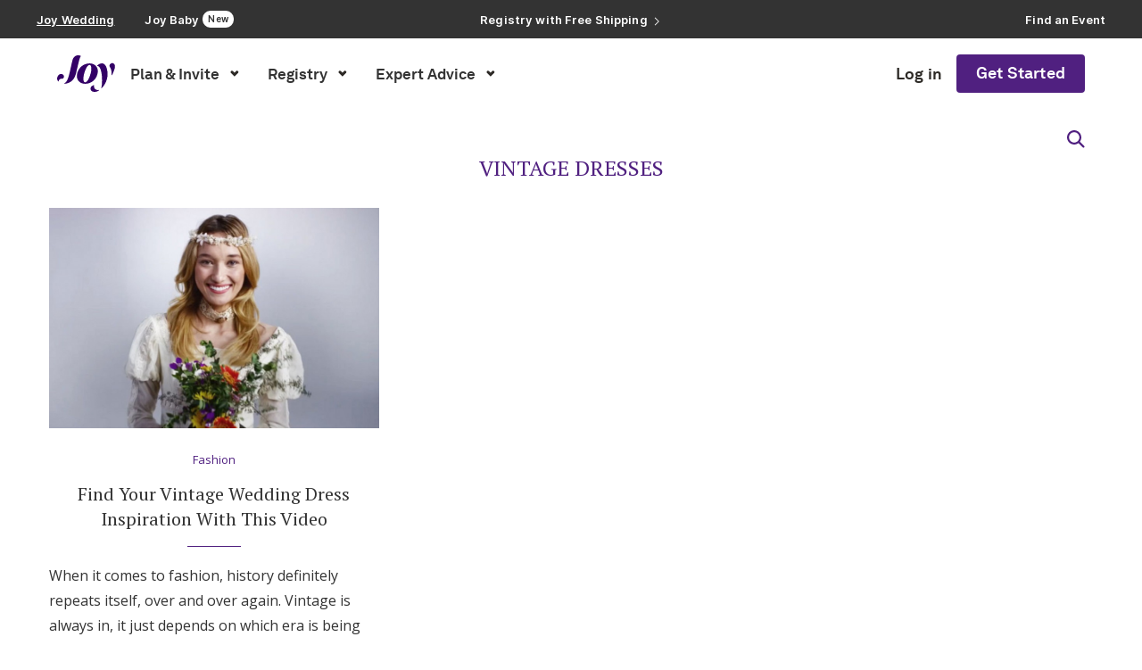

--- FILE ---
content_type: text/html; charset=UTF-8
request_url: https://withjoy.com/blog/tag/vintage-dresses/
body_size: 60962
content:
<!DOCTYPE html><html lang="en-US"><head><meta charset="UTF-8"><meta http-equiv="X-UA-Compatible" content="IE=edge"><meta name="viewport" content="width=device-width, initial-scale=1"><script data-cfasync="false" id="ao_optimized_gfonts_config">WebFontConfig={google:{families:["Oswald:400","PT Serif:300,300italic,400,400italic,500,500italic,700,700italic,800,800italic","Open Sans:300,300italic,400,400italic,500,500italic,700,700italic,800,800italic","Josefin Sans"] },classes:false, events:false, timeout:1500};</script><link rel="profile" href="http://gmpg.org/xfn/11"/><link rel="shortcut icon" href="https://withjoy.com/blog/wp-content/uploads/2021/03/joy-new-logo.svg" type="image/x-icon"/><link rel="apple-touch-icon" sizes="180x180" href="https://withjoy.com/blog/wp-content/uploads/2021/03/joy-new-logo.svg"><link rel="alternate" type="application/rss+xml" title="Joy RSS Feed" href="https://withjoy.com/blog/feed/"/><link rel="alternate" type="application/atom+xml" title="Joy Atom Feed" href="https://withjoy.com/blog/feed/atom/"/><link rel="pingback" href="https://withjoy.com/blog/xmlrpc.php"/> <!--[if lt IE 9]> [script_1] <![endif]--><link rel='preconnect' href='https://fonts.googleapis.com'/><link rel='preconnect' href='https://fonts.gstatic.com'/><meta http-equiv='x-dns-prefetch-control' content='on'><link rel='dns-prefetch' href='//fonts.googleapis.com'/><link rel='dns-prefetch' href='//fonts.gstatic.com'/><link rel='dns-prefetch' href='//s.gravatar.com'/><link rel='dns-prefetch' href='//www.google-analytics.com'/><meta name='robots' content='index, follow, max-image-preview:large'/><style>img:is([sizes="auto" i], [sizes^="auto," i]) { contain-intrinsic-size: 3000px 1500px }</style><title>vintage dresses Archives - Joy</title><link rel="canonical" href="https://withjoy.com/blog/tag/vintage-dresses/"/><meta property="og:locale" content="en_US"/><meta property="og:type" content="article"/><meta property="og:title" content="vintage dresses Archives"/><meta property="og:url" content="https://withjoy.com/blog/tag/vintage-dresses/"/><meta property="og:site_name" content="Joy"/><meta property="og:image" content="https://rehearsaluploads.withjoy.com/uploads/2015/09/100-years-of-wedding-gowns.jpg"/><meta name="twitter:card" content="summary_large_image"/><meta name="twitter:image" content="https://rehearsaluploads.withjoy.com/uploads/2015/09/100-years-of-wedding-gowns.jpg"/><meta name="twitter:site" content="@JoytheApp"/> <script type="application/ld+json" class="yoast-schema-graph">{"@context":"https://schema.org","@graph":[{"@type":"CollectionPage","@id":"https://withjoy.com/blog/tag/vintage-dresses/","url":"https://withjoy.com/blog/tag/vintage-dresses/","name":"vintage dresses Archives - Joy","isPartOf":{"@id":"https://withjoy.com/#website"},"primaryImageOfPage":{"@id":"https://withjoy.com/blog/tag/vintage-dresses/#primaryimage"},"image":{"@id":"https://withjoy.com/blog/tag/vintage-dresses/#primaryimage"},"thumbnailUrl":"https://rehearsaluploads.withjoy.com/uploads/2015/09/100-years-of-wedding-gowns.jpg","breadcrumb":{"@id":"https://withjoy.com/blog/tag/vintage-dresses/#breadcrumb"},"inLanguage":"en-US"},{"@type":"ImageObject","inLanguage":"en-US","@id":"https://withjoy.com/blog/tag/vintage-dresses/#primaryimage","url":"https://rehearsaluploads.withjoy.com/uploads/2015/09/100-years-of-wedding-gowns.jpg","contentUrl":"https://rehearsaluploads.withjoy.com/uploads/2015/09/100-years-of-wedding-gowns.jpg","caption":"Find Your Vintage Wedding Dress Inspiration With This Video"},{"@type":"BreadcrumbList","@id":"https://withjoy.com/blog/tag/vintage-dresses/#breadcrumb","itemListElement":[{"@type":"ListItem","position":1,"name":"Inspiration","item":"https://withjoy.com/"},{"@type":"ListItem","position":2,"name":"vintage dresses"}]},{"@type":"WebSite","@id":"https://withjoy.com/#website","url":"https://withjoy.com/","name":"Joy","description":"Wedding Planning Ideas &amp; Inspiration","publisher":{"@id":"https://withjoy.com/#organization"},"potentialAction":[{"@type":"SearchAction","target":{"@type":"EntryPoint","urlTemplate":"https://withjoy.com/?s={search_term_string}"},"query-input":{"@type":"PropertyValueSpecification","valueRequired":true,"valueName":"search_term_string"}}],"inLanguage":"en-US"},{"@type":"Organization","@id":"https://withjoy.com/#organization","name":"Joy","url":"https://withjoy.com/","logo":{"@type":"ImageObject","inLanguage":"en-US","@id":"https://withjoy.com/#/schema/logo/image/","url":"https://withjoy.com/blog/wp-content/uploads/2021/03/joy-new-logo.svg","contentUrl":"https://withjoy.com/blog/wp-content/uploads/2021/03/joy-new-logo.svg","width":81,"height":50,"caption":"Joy"},"image":{"@id":"https://withjoy.com/#/schema/logo/image/"},"sameAs":["https://www.facebook.com/joytheapp/","https://x.com/JoytheApp","https://www.instagram.com/joytheapp/","https://www.linkedin.com/company/joy-the-app","https://www.pinterest.com/JoyTheApp/"]}]}</script> <link rel='dns-prefetch' href='//www.youtube.com'/><link rel='dns-prefetch' href='//cdn.jsdelivr.net'/><link href='https://fonts.googleapis.com' rel='preconnect'/><link href='https://fonts.gstatic.com' crossorigin='anonymous' rel='preconnect'/><link href='https://www.google-analytics.com' rel='preconnect'/><link href='https://ajax.googleapis.com' rel='preconnect'/><link href='https://connect.facebook.net' rel='preconnect'/><link href='https://www.googletagmanager.com' rel='preconnect'/><link href='https://maps.google.com' rel='preconnect'/><link rel="alternate" type="application/rss+xml" title="Joy &raquo; Feed" href="https://withjoy.com/blog/feed/"/><link rel="alternate" type="application/rss+xml" title="Joy &raquo; Comments Feed" href="https://withjoy.com/blog/comments/feed/"/><link rel="alternate" type="application/rss+xml" title="Joy &raquo; vintage dresses Tag Feed" href="https://withjoy.com/blog/tag/vintage-dresses/feed/"/><style data-penci-cache='cached' id='soledad_pagespeed-wp-block-library-css'>@charset "UTF-8";:where(.wp-block-button__link){border-radius:9999px;box-shadow:none;padding:calc(.667em + 2px) calc(1.333em + 2px);text-decoration:none;}:root :where(.wp-block-button .wp-block-button__link.is-style-outline),:root :where(.wp-block-button.is-style-outline>.wp-block-button__link){border:2px solid;padding:.667em 1.333em;}:root :where(.wp-block-button .wp-block-button__link.is-style-outline:not(.has-text-color)),:root :where(.wp-block-button.is-style-outline>.wp-block-button__link:not(.has-text-color)){color:currentColor;}:root :where(.wp-block-button .wp-block-button__link.is-style-outline:not(.has-background)),:root :where(.wp-block-button.is-style-outline>.wp-block-button__link:not(.has-background)){background-color:initial;background-image:none;}:where(.wp-block-columns){margin-bottom:1.75em;}:where(.wp-block-columns.has-background){padding:1.25em 2.375em;}:where(.wp-block-post-comments input[type=submit]){border:none;}:where(.wp-block-cover-image:not(.has-text-color)),:where(.wp-block-cover:not(.has-text-color)){color:#fff;}:where(.wp-block-cover-image.is-light:not(.has-text-color)),:where(.wp-block-cover.is-light:not(.has-text-color)){color:#000;}:root :where(.wp-block-cover h1:not(.has-text-color)),:root :where(.wp-block-cover h2:not(.has-text-color)),:root :where(.wp-block-cover h3:not(.has-text-color)),:root :where(.wp-block-cover h4:not(.has-text-color)),:root :where(.wp-block-cover h5:not(.has-text-color)),:root :where(.wp-block-cover h6:not(.has-text-color)),:root :where(.wp-block-cover p:not(.has-text-color)){color:inherit;}:where(.wp-block-file){margin-bottom:1.5em;}:where(.wp-block-file__button){border-radius:2em;display:inline-block;padding:.5em 1em;}:where(.wp-block-file__button):is(a):active,:where(.wp-block-file__button):is(a):focus,:where(.wp-block-file__button):is(a):hover,:where(.wp-block-file__button):is(a):visited{box-shadow:none;color:#fff;opacity:.85;text-decoration:none;}:where(.wp-block-group.wp-block-group-is-layout-constrained){position:relative;}@keyframes show-content-image{0%{visibility:hidden;}99%{visibility:hidden;}to{visibility:visible;}}@keyframes turn-on-visibility{0%{opacity:0;}to{opacity:1;}}@keyframes turn-off-visibility{0%{opacity:1;visibility:visible;}99%{opacity:0;visibility:visible;}to{opacity:0;visibility:hidden;}}@keyframes lightbox-zoom-in{0%{transform:translate(calc(( -100vw + var(--wp--lightbox-scrollbar-width) ) / 2 + var(--wp--lightbox-initial-left-position)),calc(-50vh + var(--wp--lightbox-initial-top-position))) scale(var(--wp--lightbox-scale));}to{transform:translate(-50%,-50%) scale(1);}}@keyframes lightbox-zoom-out{0%{transform:translate(-50%,-50%) scale(1);visibility:visible;}99%{visibility:visible;}to{transform:translate(calc(( -100vw + var(--wp--lightbox-scrollbar-width) ) / 2 + var(--wp--lightbox-initial-left-position)),calc(-50vh + var(--wp--lightbox-initial-top-position))) scale(var(--wp--lightbox-scale));visibility:hidden;}}:where(.wp-block-latest-comments:not([style*=line-height] .wp-block-latest-comments__comment)){line-height:1.1;}:where(.wp-block-latest-comments:not([style*=line-height] .wp-block-latest-comments__comment-excerpt p)){line-height:1.8;}:root :where(.wp-block-latest-posts.is-grid){padding:0;}:root :where(.wp-block-latest-posts.wp-block-latest-posts__list){padding-left:0;}ol,ul{box-sizing:border-box;}:root :where(.wp-block-list.has-background){padding:1.25em 2.375em;}:where(.wp-block-navigation.has-background .wp-block-navigation-item a:not(.wp-element-button)),:where(.wp-block-navigation.has-background .wp-block-navigation-submenu a:not(.wp-element-button)){padding:.5em 1em;}:where(.wp-block-navigation .wp-block-navigation__submenu-container .wp-block-navigation-item a:not(.wp-element-button)),:where(.wp-block-navigation .wp-block-navigation__submenu-container .wp-block-navigation-submenu a:not(.wp-element-button)),:where(.wp-block-navigation .wp-block-navigation__submenu-container .wp-block-navigation-submenu button.wp-block-navigation-item__content),:where(.wp-block-navigation .wp-block-navigation__submenu-container .wp-block-pages-list__item button.wp-block-navigation-item__content){padding:.5em 1em;}@keyframes overlay-menu__fade-in-animation{0%{opacity:0;transform:translateY(.5em);}to{opacity:1;transform:translateY(0);}}:root :where(p.has-background){padding:1.25em 2.375em;}:where(p.has-text-color:not(.has-link-color)) a{color:inherit;}:where(.wp-block-post-comments-form) input:not([type=submit]),:where(.wp-block-post-comments-form) textarea{border:1px solid #949494;font-family:inherit;font-size:1em;}:where(.wp-block-post-comments-form) input:where(:not([type=submit]):not([type=checkbox])),:where(.wp-block-post-comments-form) textarea{padding:calc(.667em + 2px);}:where(.wp-block-post-excerpt){box-sizing:border-box;margin-bottom:var(--wp--style--block-gap);margin-top:var(--wp--style--block-gap);}:where(.wp-block-preformatted.has-background){padding:1.25em 2.375em;}:where(.wp-block-search__button){border:1px solid #ccc;padding:6px 10px;}:where(.wp-block-search__input){font-family:inherit;font-size:inherit;font-style:inherit;font-weight:inherit;letter-spacing:inherit;line-height:inherit;text-transform:inherit;}:where(.wp-block-search__button-inside .wp-block-search__inside-wrapper){border:1px solid #949494;box-sizing:border-box;padding:4px;}:where(.wp-block-search__button-inside .wp-block-search__inside-wrapper) :where(.wp-block-search__button){padding:4px 8px;}:root :where(.wp-block-separator.is-style-dots){height:auto;line-height:1;text-align:center;}:root :where(.wp-block-separator.is-style-dots):before{color:currentColor;content:"···";font-family:serif;font-size:1.5em;letter-spacing:2em;padding-left:2em;}:root :where(.wp-block-site-logo.is-style-rounded){border-radius:9999px;}:root :where(.wp-block-social-links .wp-social-link a){padding:.25em;}:root :where(.wp-block-social-links.is-style-logos-only .wp-social-link a){padding:0;}:root :where(.wp-block-social-links.is-style-pill-shape .wp-social-link a){padding-left:.66667em;padding-right:.66667em;}:root :where(.wp-block-tag-cloud.is-style-outline){display:flex;flex-wrap:wrap;gap:1ch;}:root :where(.wp-block-tag-cloud.is-style-outline a){border:1px solid;font-size:unset !important;margin-right:0;padding:1ch 2ch;text-decoration:none !important;}:root :where(.wp-block-table-of-contents){box-sizing:border-box;}:where(.wp-block-term-description){box-sizing:border-box;margin-bottom:var(--wp--style--block-gap);margin-top:var(--wp--style--block-gap);}:where(pre.wp-block-verse){font-family:inherit;}.editor-styles-wrapper,.entry-content{counter-reset:footnotes;}a[data-fn].fn{counter-increment:footnotes;display:inline-flex;font-size:smaller;text-decoration:none;text-indent:-9999999px;vertical-align:super;}a[data-fn].fn:after{content:"[" counter(footnotes) "]";float:left;text-indent:0;}:root{--wp--preset--font-size--normal:16px;--wp--preset--font-size--huge:42px;}html :where(.has-border-color){border-style:solid;}html :where([style*=border-top-color]){border-top-style:solid;}html :where([style*=border-right-color]){border-right-style:solid;}html :where([style*=border-bottom-color]){border-bottom-style:solid;}html :where([style*=border-left-color]){border-left-style:solid;}html :where([style*=border-width]){border-style:solid;}html :where([style*=border-top-width]){border-top-style:solid;}html :where([style*=border-right-width]){border-right-style:solid;}html :where([style*=border-bottom-width]){border-bottom-style:solid;}html :where([style*=border-left-width]){border-left-style:solid;}html :where(img[class*=wp-image-]){height:auto;max-width:100%;}:where(figure){margin:0 0 1em;}html :where(.is-position-sticky){--wp-admin--admin-bar--position-offset:var(--wp-admin--admin-bar--height,0px);}@media screen and (max-width:600px) { html :where(.is-position-sticky){--wp-admin--admin-bar--position-offset:0px;} }</style><link rel="stylesheet" id="wp-block-library-css" media="all" data-soledad_pagespeed-delay data-href="https://withjoy.com/blog/wp-includes/css/dist/block-library/style.min.css?ver=6.7.4"/><style id='wp-block-library-theme-inline-css' type='text/css'>.wp-block-audio :where(figcaption){color:#555;font-size:13px;text-align:center}.is-dark-theme .wp-block-audio :where(figcaption){color:#ffffffa6}.wp-block-audio{margin:0 0 1em}.wp-block-code{border:1px solid #ccc;border-radius:4px;font-family:Menlo,Consolas,monaco,monospace;padding:.8em 1em}.wp-block-embed :where(figcaption){color:#555;font-size:13px;text-align:center}.is-dark-theme .wp-block-embed :where(figcaption){color:#ffffffa6}.wp-block-embed{margin:0 0 1em}.blocks-gallery-caption{color:#555;font-size:13px;text-align:center}.is-dark-theme .blocks-gallery-caption{color:#ffffffa6}:root :where(.wp-block-image figcaption){color:#555;font-size:13px;text-align:center}.is-dark-theme :root :where(.wp-block-image figcaption){color:#ffffffa6}.wp-block-image{margin:0 0 1em}.wp-block-pullquote{border-bottom:4px solid;border-top:4px solid;color:currentColor;margin-bottom:1.75em}.wp-block-pullquote cite,.wp-block-pullquote footer,.wp-block-pullquote__citation{color:currentColor;font-size:.8125em;font-style:normal;text-transform:uppercase}.wp-block-quote{border-left:.25em solid;margin:0 0 1.75em;padding-left:1em}.wp-block-quote cite,.wp-block-quote footer{color:currentColor;font-size:.8125em;font-style:normal;position:relative}.wp-block-quote:where(.has-text-align-right){border-left:none;border-right:.25em solid;padding-left:0;padding-right:1em}.wp-block-quote:where(.has-text-align-center){border:none;padding-left:0}.wp-block-quote.is-large,.wp-block-quote.is-style-large,.wp-block-quote:where(.is-style-plain){border:none}.wp-block-search .wp-block-search__label{font-weight:700}.wp-block-search__button{border:1px solid #ccc;padding:.375em .625em}:where(.wp-block-group.has-background){padding:1.25em 2.375em}.wp-block-separator.has-css-opacity{opacity:.4}.wp-block-separator{border:none;border-bottom:2px solid;margin-left:auto;margin-right:auto}.wp-block-separator.has-alpha-channel-opacity{opacity:1}.wp-block-separator:not(.is-style-wide):not(.is-style-dots){width:100px}.wp-block-separator.has-background:not(.is-style-dots){border-bottom:none;height:1px}.wp-block-separator.has-background:not(.is-style-wide):not(.is-style-dots){height:2px}.wp-block-table{margin:0 0 1em}.wp-block-table td,.wp-block-table th{word-break:normal}.wp-block-table :where(figcaption){color:#555;font-size:13px;text-align:center}.is-dark-theme .wp-block-table :where(figcaption){color:#ffffffa6}.wp-block-video :where(figcaption){color:#555;font-size:13px;text-align:center}.is-dark-theme .wp-block-video :where(figcaption){color:#ffffffa6}.wp-block-video{margin:0 0 1em}:root :where(.wp-block-template-part.has-background){margin-bottom:0;margin-top:0;padding:1.25em 2.375em}</style><style id='gutena-accordion-style-inline-css' type='text/css'>.gutena-accordion-block{display:grid;row-gap:calc(var(--gutena--accordion-panel-spacing, 20)*1px)}.gutena-accordion-block>.gutena-accordion-block__panel{background-color:var(--gutena--accordion-panel-background-color);border:var(--gutena--accordion-panel-border);border-radius:var(--gutena--accordion-panel-border-radius);cursor:pointer;margin:0!important}.gutena-accordion-block>.gutena-accordion-block__panel>.gutena-accordion-block__panel-title{color:var(--gutena--accordion-panel-title-color);cursor:pointer;padding:var(--gutena--accordion-panel-padding,20px);transition:.4s}.gutena-accordion-block>.gutena-accordion-block__panel>.gutena-accordion-block__panel-title.editor{padding-bottom:0}.gutena-accordion-block>.gutena-accordion-block__panel>.gutena-accordion-block__panel-title>.gutena-accordion-block__panel-title-inner{align-items:center;-moz-column-gap:10px;column-gap:10px;display:flex;margin:0;padding:0}.gutena-accordion-block>.gutena-accordion-block__panel>.gutena-accordion-block__panel-title>.gutena-accordion-block__panel-title-inner div,.gutena-accordion-block>.gutena-accordion-block__panel>.gutena-accordion-block__panel-title>.gutena-accordion-block__panel-title-inner p{color:var(--gutena--accordion-panel-title-color,var(--wp--preset--color--tertiary))!important;font-family:var(--gutena--accordion-panel-title-font-family,var(--wp--custom--typography--font-family--secondary));font-size:var(--gutena--accordion-panel-title-font-size,var(--wp--custom--typography--font-size--p));font-style:var(--gutena--accordion-panel-title-font-style,inherit);font-weight:var(--gutena--accordion-panel-title-font-weight);line-height:var(--gutena--accordion-panel-title-line-height,var(--wp--custom--typography--line-height--p));text-transform:var(--gutena--accordion-panel-title-text-transform)}.gutena-accordion-block>.gutena-accordion-block__panel>.gutena-accordion-block__panel-title>.gutena-accordion-block__panel-title-inner>.trigger-plus-minus{align-items:center;display:flex;height:20px;justify-content:center;margin-left:auto;position:relative;width:20px}.gutena-accordion-block>.gutena-accordion-block__panel>.gutena-accordion-block__panel-title>.gutena-accordion-block__panel-title-inner>.trigger-plus-minus>.horizontal{background-color:#313233;height:2px;opacity:1;position:absolute;transform:rotate(-90deg);transition:all .2s ease-in-out;width:60%}.gutena-accordion-block>.gutena-accordion-block__panel>.gutena-accordion-block__panel-title>.gutena-accordion-block__panel-title-inner>.trigger-plus-minus>.vertical{background-color:#313233;height:60%;transform:rotate(-90deg);transition:all .2s ease-in-out;width:2px}.gutena-accordion-block>.gutena-accordion-block__panel>.gutena-accordion-block__panel-title>.gutena-accordion-block__panel-title-inner>.trigger-up-down{display:inline-block;height:1.1rem;margin-left:auto;position:relative;top:50%;transform:translateY(-50%);width:1.1rem}.gutena-accordion-block>.gutena-accordion-block__panel>.gutena-accordion-block__panel-title>.gutena-accordion-block__panel-title-inner>.trigger-up-down>.horizontal{background-color:#313233;bottom:0;display:inline-block;height:.1rem;left:0;position:absolute;transform:rotate(45deg);transition:all .2s ease;width:.66rem}.gutena-accordion-block>.gutena-accordion-block__panel>.gutena-accordion-block__panel-title>.gutena-accordion-block__panel-title-inner>.trigger-up-down>.vertical{background-color:#313233;bottom:0;display:inline-block;height:.1rem;position:absolute;right:0;transform:rotate(-45deg);transition:all .2s ease;width:.66rem}.gutena-accordion-block>.gutena-accordion-block__panel>.gutena-accordion-block__panel-title>.gutena-accordion-block__panel-title-inner h1{font-size:var(--gutena--accordion-panel-title-font-size,var(--wp--custom--typography--font-size--hone));line-height:var(--gutena--accordion-panel-title-line-height,var(--wp--custom--typography--line-height--hone))}.gutena-accordion-block>.gutena-accordion-block__panel>.gutena-accordion-block__panel-title>.gutena-accordion-block__panel-title-inner h1,.gutena-accordion-block>.gutena-accordion-block__panel>.gutena-accordion-block__panel-title>.gutena-accordion-block__panel-title-inner h2{color:var(--gutena--accordion-panel-title-color,var(--wp--preset--color--secondary))!important;font-family:var(--gutena--accordion-panel-title-font-family,var(--wp--custom--typography--font-family--primary));font-weight:var(--gutena--accordion-panel-title-font-weight,var(--wp--custom--typography--font-weight--semi-bold));text-transform:var(--gutena--accordion-panel-title-text-transform)}.gutena-accordion-block>.gutena-accordion-block__panel>.gutena-accordion-block__panel-title>.gutena-accordion-block__panel-title-inner h2{font-size:var(--gutena--accordion-panel-title-font-size,var(--wp--custom--typography--font-size--htwo));line-height:var(--gutena--accordion-panel-title-line-height,var(--wp--custom--typography--line-height--htwo))}.gutena-accordion-block>.gutena-accordion-block__panel>.gutena-accordion-block__panel-title>.gutena-accordion-block__panel-title-inner h3{font-size:var(--gutena--accordion-panel-title-font-size,var(--wp--custom--typography--font-size--hthree));line-height:var(--gutena--accordion-panel-title-line-height,var(--wp--custom--typography--line-height--hthree))}.gutena-accordion-block>.gutena-accordion-block__panel>.gutena-accordion-block__panel-title>.gutena-accordion-block__panel-title-inner h3,.gutena-accordion-block>.gutena-accordion-block__panel>.gutena-accordion-block__panel-title>.gutena-accordion-block__panel-title-inner h4{color:var(--gutena--accordion-panel-title-color,var(--wp--preset--color--secondary))!important;font-family:var(--gutena--accordion-panel-title-font-family,var(--wp--custom--typography--font-family--primary));font-weight:var(--gutena--accordion-panel-title-font-weight,var(--wp--custom--typography--font-weight--semi-bold));text-transform:var(--gutena--accordion-panel-title-text-transform)}.gutena-accordion-block>.gutena-accordion-block__panel>.gutena-accordion-block__panel-title>.gutena-accordion-block__panel-title-inner h4{font-size:var(--gutena--accordion-panel-title-font-size,var(--wp--custom--typography--font-size--hfour));line-height:var(--gutena--accordion-panel-title-line-height,var(--wp--custom--typography--line-height--hfour))}.gutena-accordion-block>.gutena-accordion-block__panel>.gutena-accordion-block__panel-title>.gutena-accordion-block__panel-title-inner h5{font-size:var(--gutena--accordion-panel-title-font-size,var(--wp--custom--typography--font-size--hfive));line-height:var(--gutena--accordion-panel-title-line-height,var(--wp--custom--typography--line-height--hfive))}.gutena-accordion-block>.gutena-accordion-block__panel>.gutena-accordion-block__panel-title>.gutena-accordion-block__panel-title-inner h5,.gutena-accordion-block>.gutena-accordion-block__panel>.gutena-accordion-block__panel-title>.gutena-accordion-block__panel-title-inner h6{color:var(--gutena--accordion-panel-title-color,var(--wp--preset--color--secondary))!important;font-family:var(--gutena--accordion-panel-title-font-family,var(--wp--custom--typography--font-family--primary));font-weight:var(--gutena--accordion-panel-title-font-weight,var(--wp--custom--typography--font-weight--semi-bold));text-transform:var(--gutena--accordion-panel-title-text-transform)}.gutena-accordion-block>.gutena-accordion-block__panel>.gutena-accordion-block__panel-title>.gutena-accordion-block__panel-title-inner h6{font-size:var(--gutena--accordion-panel-title-font-size,var(--wp--custom--typography--font-size--hsix));line-height:var(--gutena--accordion-panel-title-line-height,var(--wp--custom--typography--line-height--hsix))}.gutena-accordion-block>.gutena-accordion-block__panel>.gutena-accordion-block__panel-content{color:var(--gutena--accordion-panel-content-color,var(--wp--preset--color--tertiary));cursor:default;font-family:var(--gutena--accordion-panel-content-font-family,var(--wp--custom--typography--font-family--secondary));font-size:var(--gutena--accordion-panel-content-font-size,var(--wp--custom--typography--line-height--p));font-style:var(--gutena--accordion-panel-content-font-style);font-weight:var(--gutena--accordion-panel-content-font-weight);line-height:var(--gutena--accordion-panel-content-line-height,var(--wp--custom--typography--line-height--p));text-transform:var(--gutena--accordion-panel-content-text-transform)}.gutena-accordion-block>.gutena-accordion-block__panel>.gutena-accordion-block__panel-content .wp-block-image:last-of-type,.gutena-accordion-block>.gutena-accordion-block__panel>.gutena-accordion-block__panel-content figcaption:last-of-type{margin-bottom:0}.gutena-accordion-block>.gutena-accordion-block__panel>.gutena-accordion-block__panel-content:not(.editor){max-height:0;overflow:hidden;transition:max-height .2s ease-out}.gutena-accordion-block>.gutena-accordion-block__panel>.gutena-accordion-block__panel-content>.gutena-accordion-block__panel-content-inner{margin-top:calc(var(--gutena--accordion-panel-title-content-spacing)*1px);padding:var(--gutena--accordion-panel-padding,20px);padding-top:0}.gutena-accordion-block>.gutena-accordion-block__panel>.gutena-accordion-block__panel-content>.gutena-accordion-block__panel-content-inner>:last-child{margin-bottom:0}.gutena-accordion-block>.gutena-accordion-block__panel.active>.gutena-accordion-block__panel-title{padding-bottom:0}.gutena-accordion-block>.gutena-accordion-block__panel.active>.gutena-accordion-block__panel-title>.gutena-accordion-block__panel-title-inner>.trigger-plus-minus>.horizontal{opacity:0;transform:rotate(90deg)}.gutena-accordion-block>.gutena-accordion-block__panel.active>.gutena-accordion-block__panel-title>.gutena-accordion-block__panel-title-inner>.trigger-plus-minus>.vertical{transform:rotate(90deg)}.gutena-accordion-block>.gutena-accordion-block__panel.active>.gutena-accordion-block__panel-title>.gutena-accordion-block__panel-title-inner>.trigger-up-down>.horizontal{transform:rotate(-45deg)}.gutena-accordion-block>.gutena-accordion-block__panel.active>.gutena-accordion-block__panel-title>.gutena-accordion-block__panel-title-inner>.trigger-up-down>.vertical{transform:rotate(45deg)}</style><style id='classic-theme-styles-inline-css' type='text/css'>/*! This file is auto-generated */ .wp-block-button__link{color:#fff;background-color:#32373c;border-radius:9999px;box-shadow:none;text-decoration:none;padding:calc(.667em + 2px) calc(1.333em + 2px);font-size:1.125em}.wp-block-file__button{background:#32373c;color:#fff;text-decoration:none}</style><style id='global-styles-inline-css' type='text/css'>:root{--wp--preset--aspect-ratio--square: 1;--wp--preset--aspect-ratio--4-3: 4/3;--wp--preset--aspect-ratio--3-4: 3/4;--wp--preset--aspect-ratio--3-2: 3/2;--wp--preset--aspect-ratio--2-3: 2/3;--wp--preset--aspect-ratio--16-9: 16/9;--wp--preset--aspect-ratio--9-16: 9/16;--wp--preset--color--black: #000000;--wp--preset--color--cyan-bluish-gray: #abb8c3;--wp--preset--color--white: #ffffff;--wp--preset--color--pale-pink: #f78da7;--wp--preset--color--vivid-red: #cf2e2e;--wp--preset--color--luminous-vivid-orange: #ff6900;--wp--preset--color--luminous-vivid-amber: #fcb900;--wp--preset--color--light-green-cyan: #7bdcb5;--wp--preset--color--vivid-green-cyan: #00d084;--wp--preset--color--pale-cyan-blue: #8ed1fc;--wp--preset--color--vivid-cyan-blue: #0693e3;--wp--preset--color--vivid-purple: #9b51e0;--wp--preset--gradient--vivid-cyan-blue-to-vivid-purple: linear-gradient(135deg,rgba(6,147,227,1) 0%,rgb(155,81,224) 100%);--wp--preset--gradient--light-green-cyan-to-vivid-green-cyan: linear-gradient(135deg,rgb(122,220,180) 0%,rgb(0,208,130) 100%);--wp--preset--gradient--luminous-vivid-amber-to-luminous-vivid-orange: linear-gradient(135deg,rgba(252,185,0,1) 0%,rgba(255,105,0,1) 100%);--wp--preset--gradient--luminous-vivid-orange-to-vivid-red: linear-gradient(135deg,rgba(255,105,0,1) 0%,rgb(207,46,46) 100%);--wp--preset--gradient--very-light-gray-to-cyan-bluish-gray: linear-gradient(135deg,rgb(238,238,238) 0%,rgb(169,184,195) 100%);--wp--preset--gradient--cool-to-warm-spectrum: linear-gradient(135deg,rgb(74,234,220) 0%,rgb(151,120,209) 20%,rgb(207,42,186) 40%,rgb(238,44,130) 60%,rgb(251,105,98) 80%,rgb(254,248,76) 100%);--wp--preset--gradient--blush-light-purple: linear-gradient(135deg,rgb(255,206,236) 0%,rgb(152,150,240) 100%);--wp--preset--gradient--blush-bordeaux: linear-gradient(135deg,rgb(254,205,165) 0%,rgb(254,45,45) 50%,rgb(107,0,62) 100%);--wp--preset--gradient--luminous-dusk: linear-gradient(135deg,rgb(255,203,112) 0%,rgb(199,81,192) 50%,rgb(65,88,208) 100%);--wp--preset--gradient--pale-ocean: linear-gradient(135deg,rgb(255,245,203) 0%,rgb(182,227,212) 50%,rgb(51,167,181) 100%);--wp--preset--gradient--electric-grass: linear-gradient(135deg,rgb(202,248,128) 0%,rgb(113,206,126) 100%);--wp--preset--gradient--midnight: linear-gradient(135deg,rgb(2,3,129) 0%,rgb(40,116,252) 100%);--wp--preset--font-size--small: 12px;--wp--preset--font-size--medium: 20px;--wp--preset--font-size--large: 32px;--wp--preset--font-size--x-large: 42px;--wp--preset--font-size--normal: 14px;--wp--preset--font-size--huge: 42px;--wp--preset--spacing--20: 0.44rem;--wp--preset--spacing--30: 0.67rem;--wp--preset--spacing--40: 1rem;--wp--preset--spacing--50: 1.5rem;--wp--preset--spacing--60: 2.25rem;--wp--preset--spacing--70: 3.38rem;--wp--preset--spacing--80: 5.06rem;--wp--preset--shadow--natural: 6px 6px 9px rgba(0, 0, 0, 0.2);--wp--preset--shadow--deep: 12px 12px 50px rgba(0, 0, 0, 0.4);--wp--preset--shadow--sharp: 6px 6px 0px rgba(0, 0, 0, 0.2);--wp--preset--shadow--outlined: 6px 6px 0px -3px rgba(255, 255, 255, 1), 6px 6px rgba(0, 0, 0, 1);--wp--preset--shadow--crisp: 6px 6px 0px rgba(0, 0, 0, 1);}:where(.is-layout-flex){gap: 0.5em;}:where(.is-layout-grid){gap: 0.5em;}body .is-layout-flex{display: flex;}.is-layout-flex{flex-wrap: wrap;align-items: center;}.is-layout-flex > :is(*, div){margin: 0;}body .is-layout-grid{display: grid;}.is-layout-grid > :is(*, div){margin: 0;}:where(.wp-block-columns.is-layout-flex){gap: 2em;}:where(.wp-block-columns.is-layout-grid){gap: 2em;}:where(.wp-block-post-template.is-layout-flex){gap: 1.25em;}:where(.wp-block-post-template.is-layout-grid){gap: 1.25em;}.has-black-color{color: var(--wp--preset--color--black) !important;}.has-cyan-bluish-gray-color{color: var(--wp--preset--color--cyan-bluish-gray) !important;}.has-white-color{color: var(--wp--preset--color--white) !important;}.has-pale-pink-color{color: var(--wp--preset--color--pale-pink) !important;}.has-vivid-red-color{color: var(--wp--preset--color--vivid-red) !important;}.has-luminous-vivid-orange-color{color: var(--wp--preset--color--luminous-vivid-orange) !important;}.has-luminous-vivid-amber-color{color: var(--wp--preset--color--luminous-vivid-amber) !important;}.has-light-green-cyan-color{color: var(--wp--preset--color--light-green-cyan) !important;}.has-vivid-green-cyan-color{color: var(--wp--preset--color--vivid-green-cyan) !important;}.has-pale-cyan-blue-color{color: var(--wp--preset--color--pale-cyan-blue) !important;}.has-vivid-cyan-blue-color{color: var(--wp--preset--color--vivid-cyan-blue) !important;}.has-vivid-purple-color{color: var(--wp--preset--color--vivid-purple) !important;}.has-black-background-color{background-color: var(--wp--preset--color--black) !important;}.has-cyan-bluish-gray-background-color{background-color: var(--wp--preset--color--cyan-bluish-gray) !important;}.has-white-background-color{background-color: var(--wp--preset--color--white) !important;}.has-pale-pink-background-color{background-color: var(--wp--preset--color--pale-pink) !important;}.has-vivid-red-background-color{background-color: var(--wp--preset--color--vivid-red) !important;}.has-luminous-vivid-orange-background-color{background-color: var(--wp--preset--color--luminous-vivid-orange) !important;}.has-luminous-vivid-amber-background-color{background-color: var(--wp--preset--color--luminous-vivid-amber) !important;}.has-light-green-cyan-background-color{background-color: var(--wp--preset--color--light-green-cyan) !important;}.has-vivid-green-cyan-background-color{background-color: var(--wp--preset--color--vivid-green-cyan) !important;}.has-pale-cyan-blue-background-color{background-color: var(--wp--preset--color--pale-cyan-blue) !important;}.has-vivid-cyan-blue-background-color{background-color: var(--wp--preset--color--vivid-cyan-blue) !important;}.has-vivid-purple-background-color{background-color: var(--wp--preset--color--vivid-purple) !important;}.has-black-border-color{border-color: var(--wp--preset--color--black) !important;}.has-cyan-bluish-gray-border-color{border-color: var(--wp--preset--color--cyan-bluish-gray) !important;}.has-white-border-color{border-color: var(--wp--preset--color--white) !important;}.has-pale-pink-border-color{border-color: var(--wp--preset--color--pale-pink) !important;}.has-vivid-red-border-color{border-color: var(--wp--preset--color--vivid-red) !important;}.has-luminous-vivid-orange-border-color{border-color: var(--wp--preset--color--luminous-vivid-orange) !important;}.has-luminous-vivid-amber-border-color{border-color: var(--wp--preset--color--luminous-vivid-amber) !important;}.has-light-green-cyan-border-color{border-color: var(--wp--preset--color--light-green-cyan) !important;}.has-vivid-green-cyan-border-color{border-color: var(--wp--preset--color--vivid-green-cyan) !important;}.has-pale-cyan-blue-border-color{border-color: var(--wp--preset--color--pale-cyan-blue) !important;}.has-vivid-cyan-blue-border-color{border-color: var(--wp--preset--color--vivid-cyan-blue) !important;}.has-vivid-purple-border-color{border-color: var(--wp--preset--color--vivid-purple) !important;}.has-vivid-cyan-blue-to-vivid-purple-gradient-background{background: var(--wp--preset--gradient--vivid-cyan-blue-to-vivid-purple) !important;}.has-light-green-cyan-to-vivid-green-cyan-gradient-background{background: var(--wp--preset--gradient--light-green-cyan-to-vivid-green-cyan) !important;}.has-luminous-vivid-amber-to-luminous-vivid-orange-gradient-background{background: var(--wp--preset--gradient--luminous-vivid-amber-to-luminous-vivid-orange) !important;}.has-luminous-vivid-orange-to-vivid-red-gradient-background{background: var(--wp--preset--gradient--luminous-vivid-orange-to-vivid-red) !important;}.has-very-light-gray-to-cyan-bluish-gray-gradient-background{background: var(--wp--preset--gradient--very-light-gray-to-cyan-bluish-gray) !important;}.has-cool-to-warm-spectrum-gradient-background{background: var(--wp--preset--gradient--cool-to-warm-spectrum) !important;}.has-blush-light-purple-gradient-background{background: var(--wp--preset--gradient--blush-light-purple) !important;}.has-blush-bordeaux-gradient-background{background: var(--wp--preset--gradient--blush-bordeaux) !important;}.has-luminous-dusk-gradient-background{background: var(--wp--preset--gradient--luminous-dusk) !important;}.has-pale-ocean-gradient-background{background: var(--wp--preset--gradient--pale-ocean) !important;}.has-electric-grass-gradient-background{background: var(--wp--preset--gradient--electric-grass) !important;}.has-midnight-gradient-background{background: var(--wp--preset--gradient--midnight) !important;}.has-small-font-size{font-size: var(--wp--preset--font-size--small) !important;}.has-medium-font-size{font-size: var(--wp--preset--font-size--medium) !important;}.has-large-font-size{font-size: var(--wp--preset--font-size--large) !important;}.has-x-large-font-size{font-size: var(--wp--preset--font-size--x-large) !important;} :where(.wp-block-post-template.is-layout-flex){gap: 1.25em;}:where(.wp-block-post-template.is-layout-grid){gap: 1.25em;} :where(.wp-block-columns.is-layout-flex){gap: 2em;}:where(.wp-block-columns.is-layout-grid){gap: 2em;} :root :where(.wp-block-pullquote){font-size: 1.5em;line-height: 1.6;}</style><style data-penci-cache='cached' id='soledad_pagespeed-joy-internal-linking-widget-styles-css'>html{--color-internal-links:#333;--color-link-hover:#7139bf;}</style><link rel="stylesheet" id="joy-internal-linking-widget-styles-css" media="all" data-soledad_pagespeed-delay data-href="https://withjoy.com/blog/wp-content/plugins/joy-internal-linking-widget/dist/css/bundle.css?ver=1.0.0"/><style data-penci-cache='cached' id='soledad_pagespeed-with-joy-footerplugin-styles-css'>html{--font-family-austin-headline:"Austin News Headline Web";--font-family-akkurat-regular:"AkkuratLLSub-RegularSubset";--font-family-akkurat-bold:"AkkuratLLSub-BoldSubset";--font-family-inter-ui-regular:"Inter UI Regular";--font-family-inter-ui:"Inter UI";--color-footer-menu:#333;--color-footer-menu-hover:#595959;--color-footer-menu-active:#333;--color-footer-menu-right:#333;--color-footer-hover:#d6d6d6;--color-footer-menu-item:#fff;--color-btn-bg:#faf7ff;--color-link-hover:#7139bf;--color-btn-bg-active:#eeebff;--color-link:#502080;--color-footer-link-active:#767676;--color-footer-background:#f7f7f7;}@media screen and (min-width:52.125rem) { body{--footer-max-width:45rem;} }@media screen and (min-width:72rem) { body{--footer-max-width:67.5rem;} }@media screen and (min-width:90rem) { body{--footer-max-width:79.5rem;} }@media screen and (max-width:1023px) { body{--footer-max-width:450px;} }.short-code-button{font-size:18px;font-weight:600;border-radius:4px;padding:10px 22px;text-decoration:none !important;font-family:var(--font-family-akkurat-bold);}.footer-wrapper{position:relative;padding:106px 0 0;}.footer-top-menu{display:flex;justify-content:space-between;padding:0 24px;max-width:var(--footer-max-width);margin:auto;}.footer-top-menu-left,.footer-top-menu-right{width:50%;padding-bottom:122px;}.footer-top-menu-right{padding-top:14px;display:flex;justify-content:flex-end;}#menu-footer-left{text-align:left;}#menu-footer-left li a{font-family:var(--font-family-austin-headline);font-style:normal;font-weight:300;letter-spacing:-1.08px;white-space:nowrap;font-size:72px;line-height:88px;color:var(--color-footer-menu);display:inline-flex;align-items:center;cursor:pointer;transition:color .5s cubic-bezier(.23,1,.32,1) 0s;}#menu-footer-left li:not(:last-child) a{padding-bottom:12px;}#menu-footer-left li a:hover{color:var(--color-footer-menu-hover);}#menu-footer-left li a:active{color:var(--color-footer-menu-active);}#menu-footer-right{text-align:left;padding-bottom:50px;width:410px;}#menu-footer-right li a{font-size:20px;line-height:19px;font-weight:400;color:var(--color-footer-menu-right);font-family:var(--font-family-akkurat-regular);letter-spacing:.01em;align-items:center;cursor:pointer;transition:color .5s cubic-bezier(.23,1,.32,1) 0s;}#menu-footer-right li a:hover{color:var(--color-footer-menu-hover);}#menu-footer-right li a:active{color:var(--color-footer-menu-active);}#menu-footer-right>li>a{cursor:pointer;display:block;font-size:24px;line-height:36px;letter-spacing:.12px;padding-bottom:1.5rem;color:var(--color-footer-menu);font-family:var(--font-family-akkurat-bold);}.footer-bottom-menu-link:hover{color:var(--color-footer-hover);}.footer-middle-menu-right-link:hover{color:var(--color-footer-hover);}.footer-bottom-menu-link:active,.footer-middle-menu-right-link:active{color:var(--color-footer-menu-item);}.footer-middle-menu-right-link-wrapper{display:flex;flex-direction:row;gap:24px;}.footer-middle-menu-right-link{font-family:var(--font-family-akkurat-bold);font-size:17px;line-height:26px;letter-spacing:.01em;color:var(--color-footer-menu-item);display:inline-flex;align-items:center;cursor:pointer;transition:color .5s cubic-bezier(.23,1,.32,1) 0s;}.footer-middle-menu-right-link>span>div{display:flex;width:32px;height:32px;}.footer-middle-menu-right-link svg{height:100%;width:100%;}.footer-middle-menu-right-link.mobile{display:none;}.footer-middle-menu{padding-bottom:56px;display:flex;justify-content:space-between;}.footer-middle-menu-left{display:flex;gap:12px;}.footer-middle-menu-left-mobile{display:none;}.footer-middle-menu-right{display:flex;gap:4rem calc(1.75rem);}#menu-footer-bottom-right,#menu-footer-bottom-right-1{display:flex;flex-direction:row;column-gap:24px;}#menu-footer-bottom-right li a,#menu-footer-bottom-right-1 li a{color:var(--color-footer-menu-item);font-family:var(--font-family-akkurat-regular);font-size:17px;font-style:normal;font-weight:400;line-height:18px;}#menu-footer-bottom-right li a:hover,#menu-footer-bottom-right-1 li a:hover{color:var(--color-footer-hover);}.footer-get-started-btn{font-weight:400;display:flex;align-items:center;justify-content:center;height:48px;width:174px;line-height:46px;border-width:1px;border-width:2px;font-family:var(--font-family-akkurat-bold);letter-spacing:.01em;box-sizing:border-box;border-radius:4px;padding:0 32px;text-align:center;white-space:nowrap;font-size:17px;border-style:solid;transition:color .5s cubic-bezier(.23,1,.32,1) 0s,background-color .5s cubic-bezier(.23,1,.32,1) 0s,border-color .5s cubic-bezier(.23,1,.32,1) 0s;background-color:#fff;color:#333;border-color:transparent;}.footer-get-started-btn:hover{background-color:var(--color-btn-bg);color:var(--color-link-hover);border-color:transparent;}.footer-get-started-btn:active{background-color:var(--color-btn-bg-active);color:var(--color-link);border-color:transparent;}.footer-link-btn{padding:0;font-family:var(--font-family-akkurat-bold);font-size:17px;line-height:26px;letter-spacing:.01em;color:#fff;display:inline-flex;align-items:center;cursor:pointer;height:48px;justify-content:center;width:174px;border-radius:4px;transition:color .5s cubic-bezier(.23,1,.32,1) 0s;}.footer-link-btn:hover{background-color:var(--color-footer-menu-hover);}.footer-link-btn:active{background-color:var(--color-footer-link-active);}.footer-bottom-menu{display:flex;flex-direction:row;justify-content:space-between;align-items:flex-end;margin-left:auto;margin-right:auto;width:100%;box-shadow:#595959 0 -1px 0;height:30px;}.footer-bottom-menu-link{word-wrap:break-word;color:var(--color-footer-menu-item);font-family:var(--font-family-akkurat-regular);font-size:15px;line-height:22px;font-weight:400;font-style:normal;letter-spacing:.01em;display:inline-flex;align-items:center;cursor:pointer;transition:color .5s cubic-bezier(.23,1,.32,1) 0s;}.footer-bottom-menu-right-section .footer-bottom-menu-link{font-family:var(--font-family-inter-ui-regular);line-height:18.4px;}.footer-bottom-menu-parent-menu{display:flex;align-items:center;}.footer-bottom-menu-copyright{color:var(--color-footer-menu-item);font-size:15px;font-style:normal;font-family:var(--font-family-inter-ui-regular);font-weight:400;line-height:22px;letter-spacing:.01em;}.footer-bottom-menu-copyright-mobile{display:none;}.footer-bottom-menu-right-section{display:flex;flex-direction:row;column-gap:1.5rem;font-family:var(--font-family-inter-ui-regular) !important;}.footer-bottom-menu-right-mobile{display:none;}.footer-bottom-menu-parent-menu-text{color:var(--color-footer-menu-item);font-family:var(--font-family-inter-ui-regular);font-size:15px;line-height:22px;font-weight:400;font-style:normal;}#marcom-footer-section .go-to-top-parent{display:flex;justify-content:center;background-color:var(--color-footer-menu-item);position:absolute;right:0;bottom:0;left:auto;width:60px;height:60px;border-radius:100% 0 0;}#marcom-footer-section .go-to-top-parent a{display:flex;align-items:center;justify-content:center;left:6px;position:relative;margin-top:6px;}#marcom-footer-section .go-to-top-parent span,#marcom-footer-section .go-to-top-parent span i{color:var(--color-footer-menu-right);font-family:var(--font-family-akkurat-regular);}#marcom-footer-section .go-to-top-parent span:hover,#marcom-footer-section .go-to-top-parent span:hover i{color:var(--color-footer-menu-hover);}#marcom-footer-section .go-to-top-parent span:active,#marcom-footer-section .go-to-top-parent span:active i{color:var(--color-footer-menu-active);}.footer-home-link.desktop{height:59.93px;}.footer-home-link.desktop>svg{width:89px;height:initial;}.footer-bottom-menu-mobile,.footer-home-link.mobile{display:none;}#marcom-footer-section{background-color:var(--color-footer-background) !important;}#marcom-footer-section>.container{width:100% !important;}.footer-bottom-wrapper{padding:48px 0;background-color:var(--color-footer-menu);}.footer-bottom-container{max-width:var(--footer-max-width);margin:auto;padding:0 24px;}.footer-bottom-mobile{display:none;}.footer-bottom-top-menu{display:flex;justify-content:space-between;padding-bottom:56px;}.footer-bottom-event-section{display:flex;flex-direction:row;column-gap:24px;color:var(--color-footer-menu-item);}.footer-bottom-event-section>a{font-size:17px;font-style:normal;letter-spacing:normal;font-weight:400;line-height:18px;font-family:var(--font-family-akkurat-regular);}.footer-bottom-event-section-mobile{display:none;}.new-icon{background-color:var(--color-footer-menu-item);padding:0 6px;border-radius:4px;margin-left:8px;color:var(--color-footer-menu);font-size:13px;font-style:normal;font-weight:400;line-height:18px;font-family:var(--font-family-inter-ui);}@media only screen and (min-width:52.125rem) and (max-width:71.938rem) { .footer-top-menu{flex-direction:column;padding:24px 24px 0;}.footer-bottom-top-menu{flex-direction:column;row-gap:1.5rem;}.footer-middle-menu{flex-direction:column;row-gap:1.5rem;}.footer-bottom-menu{flex-direction:column;align-items:flex-start;row-gap:1.5rem;margin-bottom:48px;}.footer-bottom-menu-copyright{padding-top:8px;} }@media only screen and (max-width:1023px) { #marcom-footer-section>.container{padding:0;}.marcom-footer{margin:auto;}#menu-footer-left li a{font-size:32px;line-height:64px;}#menu-footer-right>li>a{font-size:20px;}#menu-footer-right li:not(:last-child) a{padding-bottom:8px;}#menu-footer-right>li:last-child>a{padding-bottom:0;}#menu-footer-left li:not(:last-child) a{padding-bottom:8px;}#menu-footer-right{padding-bottom:0;}.footer-top-menu{flex-direction:column;padding:24px 40px 40px;max-width:var(--footer-max-width);margin-left:auto;margin-right:auto;}.footer-top-menu-right{padding-top:24px;padding-bottom:40px;}.footer-bottom-wrapper{padding:40px 0;margin:auto;}.footer-bottom-container{max-width:none;padding:0;}.footer-bottom-mobile{display:flex;flex-direction:column;max-width:var(--footer-max-width);margin:auto;padding:0 1.5rem;}.footer-bottom-event-section{display:none;}.footer-bottom-event-section-mobile{display:flex;flex-direction:column;row-gap:24px;color:var(--color-footer-menu-item);margin-bottom:64px;}.footer-bottom-event-section-mobile>a{font-size:17px;font-style:normal;font-weight:400;line-height:18px;font-family:var(--font-family-akkurat-regular);}.footer-bottom-menu-right{display:none;}.footer-bottom-menu-right-mobile{display:block;}#menu-footer-bottom-right{flex-direction:column;row-gap:24px;margin:64px 0 48px;align-items:flex-start;}.footer-middle-menu-left{display:none;}.footer-middle-menu-left-mobile{display:flex;justify-content:center;flex-direction:column;align-items:center;margin:auto;width:100%;row-gap:8px;}.footer-middle-menu-left-mobile a{width:100%;display:flex;justify-content:center;}.footer-link-btn.sign-in{border-radius:4px;padding:0 32px;border:2px solid #fff;}.footer-middle-menu-right-link-wrapper{justify-content:center;}.footer-middle-menu-right-link.mobile{display:block;margin:2rem auto auto;}.footer-home-link.desktop{display:none;}.footer-home-link.mobile{padding:0 2rem 64px;padding:0 3rem;display:flex;max-width:var(--footer-max-width);margin:auto;height:59px;margin-bottom:64px;}.footer-home-link.mobile>svg{height:54px;width:89px;}.footer-bottom-menu{display:none;}.footer-middle-menu{padding:0 2rem 64px;max-width:var(--footer-max-width);margin:auto;}.footer-top-menu-left{padding-bottom:24px;}.footer-wrapper{padding:0;}.footer-bottom-menu-mobile{display:flex;flex-direction:column;text-align:left;padding-bottom:64px;}.footer-bottom-menu-mobile .footer-bottom-menu-link{font-family:var(--font-family-inter-ui-regular);}.footer-bottom-menu-mobile>:not(:last-child){margin-left:0;margin-right:0;margin-bottom:1.5rem;column-gap:4px;}.footer-middle-menu-right-link>span>div{width:32px;height:32px;}.footer-bottom-top-menu{display:none;}.footer-bottom-menu-copyright-mobile{display:block;color:var(--color-footer-menu-item);font-size:15px;font-style:normal;font-family:var(--font-family-inter-ui-regular);font-weight:400;line-height:22px;letter-spacing:.15px;text-align:left;max-width:var(--footer-max-width);margin:auto;padding:8px 2rem 0;}.find-an-event-button{border-width:0;border-width:0;display:flex;line-height:26px;align-items:center;justify-content:center;} }@media only screen and (max-width:64rem) { #menu-footer-left li a{font-size:32px;line-height:64px;letter-spacing:-.48px;}#menu-footer-right>li>a{font-size:20px;line-height:36px;letter-spacing:.1px;} }@media only screen and (max-width:1023px) { .footer-top-menu-left,.footer-top-menu-right{padding-bottom:0;width:100%;}.footer-wrapper{padding:24px 0 0;} }@media only screen and (min-width:64rem) and (max-width:71.938rem) { #menu-footer-left li a{font-size:48px;line-height:64px;letter-spacing:-.72px;}.footer-top-menu{flex-direction:row;} }@media only screen and (max-width:52.125rem) { .footer-bottom-mobile{padding:0 48px;}.footer-middle-menu{padding:0 3rem 64px;}.footer-bottom-menu-copyright-mobile{padding:8px 3rem 0;}.footer-top-menu{padding:24px 48px 40px;} }</style><link rel="stylesheet" id="with-joy-footerplugin-styles-css" media="all" data-soledad_pagespeed-delay data-href="https://withjoy.com/blog/wp-content/plugins/withjoy-footer/dist/css/bundle.css?ver=1.0.0"/><style data-penci-cache='cached' id='soledad_pagespeed-withjoy-header-plugin-styles-css'>html{--font-family-inter-ui:"Inter UI";--font-family-akkurat-bold:"AkkuratLLSub-BoldSubset";--font-family-austin:"Austin News Deck Web";--top-banner-height:43px;--color-disabled:#d6d6d6;--color-heading:#2c2925;--color-paragraph:#5a544a;--color-link:#502080;--color-link-hover:#7139bf;--color-link-active:#406;--color-button:#fff;--color-button-hover:#5f269b;--color-post-background:#fffcf7;--color-border:#ebebeb;--color-cta-section-title:#200041;--color-menu-hover:#595959;--color-menu-active:#595959;--color-menu-background:#fff;--color-menu-item:#333;--color-footer-background:#f7f7f7;--color-footer-menu:#333;--color-footer-menu-hover:#595959;--color-footer-menu-active:#333;--color-footer-menu-right:#333;--color-footer-hover:#d6d6d6;--color-footer-menu-item:#fff;--color-btn-bg:#faf7ff;--color-btn-bg-active:#eeebff;--color-footer-link-active:#767676;}.top-banner{width:100%;z-index:100;position:fixed;visibility:visible;background-color:rgba(0,0,0,.8);backdrop-filter:blur(8px) saturate(180%);display:flex;flex-direction:row;justify-content:space-between;padding:0 24px;height:43px;}.top-banner-events{display:flex;flex-direction:row;align-items:center;}.top-banner-event-item{display:flex;align-items:center;padding:0 16px;font-size:13px;font-style:normal;font-weight:600;line-height:18px;font-family:var(--font-family-inter-ui);letter-spacing:.13px;color:#fff;text-wrap:nowrap;cursor:pointer;border:1px solid transparent;}.top-banner-event-item:hover{text-underline-offset:3px;text-decoration:underline;}.top-banner-new-tag{background-color:var(--color-button);color:var(--color-menu-item);border-radius:32px;padding:4px 6px;margin-left:4px;font-size:10px;font-style:normal;font-weight:600;line-height:11px;}.top-banner-find-an-event{display:flex;align-items:center;}.top-banner-active-event{text-underline-offset:3px;text-decoration:underline;}.top-banner-slider-container{position:fixed;width:100%;top:0;left:0;display:flex;align-items:center;justify-content:center;z-index:-1;}.top-banner-link{width:fit-content;text-align:center;display:flex;align-items:center;height:var(--top-banner-height);top:0;transition:height .5s ease;position:relative;}.top-banner-link:hover{opacity:.8;}.top-banner-link:active{opacity:.9;}.top-banner-link:active svg{transform:rotate(0);}.top-banner-text{display:inline-flex;align-items:center;}@-webkit-keyframes topbar{20%{background:var(--color-link);top:0;}75%{background:var(--color-link);top:0;}100%{background:#000;top:0;}}@keyframes topbar{20%{background:var(--color-link);top:0;}75%{background:var(--color-link);top:0;}100%{background:#000;top:0;}}.top-banner-slider-wrapper{display:inline-block;height:18px;overflow:hidden;color:#fff;font-family:var(--font-family-inter-ui);font-size:13px;font-weight:600;font-style:normal;line-height:18px;letter-spacing:.13px;width:100%;}.top-banner-slider{animation-duration:15s;animation-name:slidefadeup;--height:18px;display:block;width:100%;position:relative;line-height:18px;letter-spacing:.13px;font-size:13px;animation-delay:4.6s;animation-iteration-count:infinite;animation-timing-function:ease-in;}@-webkit-keyframes slidefadeup{0%{top:0;opacity:1;}16%{top:0;opacity:1;}19%{top:0;opacity:0;}20%{top:calc(var(--height) * -1);opacity:0;}23%{top:calc(var(--height) * -1);opacity:1;}46%{top:calc(var(--height) * -1);opacity:1;}49%{top:calc(var(--height) * -1);opacity:0;}50%{top:calc(var(--height) * -2);opacity:0;}53%{top:calc(var(--height) * -2);opacity:1;}66%{top:calc(var(--height) * -2);opacity:1;}69%{top:calc(var(--height) * -2);opacity:0;}70%{top:calc(var(--height) * -3);opacity:0;}73%{top:calc(var(--height) * -3);opacity:1;}93%{top:calc(var(--height) * -3);opacity:1;}96%{top:calc(var(--height) * -3);opacity:0;}97%{top:calc(var(--height) * -4);opacity:0;}100%{top:calc(var(--height) * -4);opacity:1;}}@keyframes slidefadeup{0%{top:0;opacity:1;}16%{top:0;opacity:1;}19%{top:0;opacity:0;}20%{top:calc(var(--height) * -1);opacity:0;}23%{top:calc(var(--height) * -1);opacity:1;}46%{top:calc(var(--height) * -1);opacity:1;}49%{top:calc(var(--height) * -1);opacity:0;}50%{top:calc(var(--height) * -2);opacity:0;}53%{top:calc(var(--height) * -2);opacity:1;}66%{top:calc(var(--height) * -2);opacity:1;}69%{top:calc(var(--height) * -2);opacity:0;}70%{top:calc(var(--height) * -3);opacity:0;}73%{top:calc(var(--height) * -3);opacity:1;}93%{top:calc(var(--height) * -3);opacity:1;}96%{top:calc(var(--height) * -3);opacity:0;}97%{top:calc(var(--height) * -4);opacity:0;}100%{top:calc(var(--height) * -4);opacity:1;}}.top-banner-slider svg{text-align:center;margin-bottom:1px;margin-left:.25rem;height:12px;width:12px;position:relative;top:3px;}body .custom-header-content .penci_header.penci_builder_sticky_header_desktop{top:var(--top-banner-height);transition:top .5s ease;position:fixed;border-color:transparent;border-width:0;z-index:100;}.custom-header-content .penci_header.penci_builder_sticky_header_desktop{opacity:1;visibility:visible;transform:translate3d(0,0,0);height:80px;box-shadow:none;background-color:rgba(255,255,255,.72);backdrop-filter:saturate(180%) blur(20px);}.primary{color:#fff !important;background-color:var(--color-link);width:144px;height:43px;display:flex;text-wrap:nowrap;align-items:center;line-height:47px;letter-spacing:.18px;}.get-started-button.primary{z-index:9999;position:relative;}.get-started-button{font-size:18px;font-weight:600;border-radius:4px;padding:10px 22px;text-decoration:none !important;font-family:var(--font-family-akkurat-bold);}.navigation ul.menu li ul.sub-menu li ul.sub-menu{transform:rotate(0);position:relative;position:absolute;opacity:1;left:0;left:420px;padding-bottom:0 !important;padding-top:0 !important;top:13px;}.navigation ul.menu li:has(ul.sub-menuliul.sub-menu)>ul.sub-menu{display:flex;flex-direction:column;}.navigation ul.menu li:has(ul.sub-menuliul.sub-menu)>ul.sub-menu>li{width:auto;}.mobile-top-menu>.menu>.menu-item .sub-menu .sub-menu{display:none;}.navigation ul.menu li:has(ul.sub-menuliul.sub-menu)>ul.sub-menu>li>a:active,.navigation ul.menu li:has(ul.sub-menuliul.sub-menu)>ul.sub-menu>li>a:hover,ul.menu li:has(ul.sub-menuliul.sub-menu)>ul.sub-menu>li>a:active,ul.menu li:has(ul.sub-menuliul.sub-menu)>ul.sub-menu>li>a:hover{color:#bbb1a3;}.navigation ul.menu li:has(ul.sub-menuliul.sub-menu)>ul.sub-menu>li>ul{visibility:hidden;}.navigation ul.menu li:has(ul.sub-menuliul.sub-menu)>ul.sub-menu>li:hover>ul{visibility:visible;}.pc-builder-element.pc-main-menu .navigation ul.menu ul.sub-menu li ul.sub-menu li a{font-size:20px;line-height:36px;font-family:var(--font-family-akkurat-bold);}.navigation .menu>li>ul.sub-menu{min-height:260px;box-shadow:0 50px 100px -20px rgba(93,81,50,.05),0 30px 60px -30px rgba(0,0,0,.06);}.pc-builder-element.pc-main-menu .navigation .menu>li>a{color:var(--color-menu-item) !important;}.pc-builder-element.pc-main-menu .navigation .menu>li:hover>a,.pc-builder-element.pc-main-menu .navigation .menu>li>a:hover,.pc-builder-element.pc-main-menu .navigation ul.menu ul.sub-menu a:hover{color:var(--color-footer-menu-hover) !important;background-color:transparent !important;}.navigation ul.menu>li>ul.sub-menu>li.menu-item-has-children>a>svg{margin-left:8px;top:3px;position:relative;}.navigation ul.menu>li>ul.sub-menu>li.menu-item-has-children:hover>a>svg>path{fill:var(--color-footer-menu-hover);}.pc-builder-element.pc-second-menu .navigation .menu>li:hover>a,.pc-builder-element.pc-second-menu .navigation .menu>li>a:hover,.pc-builder-element.pc-second-menu .navigation ul.menu ul.sub-menu a:hover{color:var(--color-footer-menu-hover) !important;background-color:transparent !important;}.mobile-top-menu>.menu>.menu-item>ul.sub-menu>li>a>svg{position:relative;top:2px !important;margin-left:8px;}.mobile-sub-menu-detailed-view{display:none;padding:28px 32px 48px;color:var(--color-menu-item);}.mobile-sub-menu-back{display:flex;align-items:center;column-gap:8px;font-size:17px;line-height:26px;letter-spacing:.01em;color:var(--color-footer-menu-hover);padding-bottom:24px;font-family:var(--font-family-akkurat-bold);cursor:pointer;}.mobile-sub-menu-back-icon{display:flex;}.mobile-sub-menu-back-icon>svg{width:16px;height:16px;}.mobile-top-sub-menu ul.menu li a{color:var(--color-menu-item);font-style:normal;font-weight:300;font-size:32px;line-height:64px;font-family:var(--font-family-austin);}.mobile-top-sub-menu ul.menu li ul.sub-menu li{padding-top:8px;}.mobile-top-sub-menu ul.menu li ul.sub-menu li a{font-size:20px;font-family:var(--font-family-akkurat-bold);line-height:36px;font-weight:400;letter-spacing:.17px;}@media screen and (max-width:52.125rem) { .top-banner-events{display:none;}.top-banner-find-an-event{display:none;}.top-banner{padding:0;}.top-banner-event-item{border-width:2px;} }@media only screen and (max-width:60rem) { .top-banner{position:sticky;top:0;z-index:1000;} }.pc-wrapbuilder-header{--pchb-socialw:28px;--pchb-m-socialw:28px;}.penci_nav_row{position:relative;display:-webkit-flex;display:-ms-flexbox;display:flex;-webkit-flex-flow:row nowrap;flex-flow:row nowrap;-webkit-align-items:center;-ms-flex-align:center;align-items:center;-webkit-justify-content:space-between;-ms-flex-pack:justify;justify-content:space-between;height:100%;margin-left:-10px;margin-right:-10px;}.pchb-boxed-layout .penci_nav_row{margin-left:10px;margin-right:10px;}.pcmiddle-center .penci_nav_center,.pcmiddle-center .penci_nav_left,.pcmiddle-center .penci_nav_right{display:flex;flex-direction:row;align-items:center;}.pcmiddle-center .penci_nav_left,.pcmiddle-center .penci_nav_right{flex:1 1 0;}.pcmiddle-center .penci_nav_left,.pcmiddle-normal .penci_nav_alignleft{justify-content:flex-start;}.pcmiddle-center .penci_nav_right,.pcmiddle-normal .penci_nav_alignright{justify-content:flex-end;}.pcmiddle-center .penci_nav_aligncenter,.pcmiddle-normal .penci_nav_aligncenter{justify-content:center;}.pcmiddle-normal .penci_nav_center{flex:1 1 0;}.pc-builder-menu .navigation{background-color:transparent;border:0;height:auto;}.penci-desktop-bottombar,.penci-desktop-midbar,.penci-desktop-sticky-bottom,.penci-desktop-sticky-mid,.penci-desktop-sticky-top,.penci-desktop-topbar,.penci-mobile-bottombar,.penci-mobile-midbar,.penci-mobile-topbar{padding-top:10px;padding-bottom:10px;background-size:cover;background-repeat:no-repeat;background-attachment:scroll;}.pc-wrapbuilder-header{margin-bottom:var(--pchd-mg);}.pc-wrapbuilder-header .header-social .inner-header-social{display:flex;position:relative;}.navigation{background:#fff;height:60px;z-index:9999;width:100%;-webkit-backface-visibility:hidden;border-bottom:1px solid #ececec;transition:all .3s;-webkit-transition:all .3s;-moz-transition:all .3s;}.navigation.mobile-menu{background-color:transparent;height:unset;}.navigation.header-layout-bottom{box-shadow:0 0 0 transparent;-webkit-box-shadow:0 0 0 transparent;-moz-box-shadow:0 0 0 transparent;border-top:1px solid #ececec;}.navigation .container{position:relative;display:table;text-align:center;}.navigation .menu{float:left;}.navigation .menu>ul>li,.navigation ul.menu>li{display:inline-block;position:relative;float:left;margin-right:30px;}.navigation .menu>li:last-child,.navigation .menu>ul>li:last-child{margin-right:0;}.navigation .menu>li>a,.navigation .sub-menu>li>a{font-family:var(--pchead-font);font-size:12px;color:#313131;text-transform:uppercase;display:inline-block;-o-transition:.3s;-moz-transition:.3s;-webkit-transition:.3s;position:relative;font-weight:var(--pchead-wei);text-decoration:none;}.navigation .menu>li>a{line-height:58px;}.navigation .menu>li>a>i,.navigation .sub-menu li>a>i{font-size:13px;margin-right:5px;}.navigation .menu>ul.sub-menu>li>a:before,.navigation ul.menu>li>a:before{content:"";position:absolute;bottom:calc(50% - 12px);transition:all .2s;-webkit-transition:all .2s;-moz-transition:all .2s;left:50%;height:2px;width:0;background:var(--pcaccent-cl);}.navigation .menu>ul>li:hover>a:before,.navigation .menu>ul>li>a:hover:before,.navigation ul.menu>li:hover>a:before,.navigation ul.menu>li>a:hover:before{left:0;width:100%;}.navigation .menu li.current-menu-item>a,.navigation .menu li:hover>a,.navigation .menu li>a:hover,.navigation .menu>li.current-menu-ancestor>a,.navigation .menu>li.current-menu-item>a,.navigation .menu>li.current_page_item>a{color:var(--pcaccent-cl);}.navigation .menu>ul>li>a>img,.navigation ul.menu>li>a>img{vertical-align:middle;}.navigation .button-menu-mobile{display:none;float:left;text-align:center;color:#313131;font-size:21px;cursor:pointer;transition:color .3s;-webkit-transition:color .3s;-moz-transition:color .3s;}.navigation .menu .children,.navigation .menu .sub-menu{visibility:hidden;opacity:0;position:absolute;left:0;z-index:9999;box-shadow:0 3px 3px rgba(190,190,190,.6);-webkit-box-shadow:0 3px 3px rgba(190,190,190,.6);-moz-box-shadow:0 3px 3px rgba(190,190,190,.6);border-top:1px solid #ececec;margin-top:0;background:#fff;}.navigation ul.menu ul.sub-menu li a{margin:0 20px;padding:12px 0;font-size:12px;min-width:200px;line-height:1.4;-moz-transition:color .3s,background-color .3s;-webkit-transition:color .3s,background-color .3s;transition:color .3s,background-color .3s;border-bottom:1px solid #e0e0e0;text-align:left;border-left:none !important;position:relative;overflow:hidden;vertical-align:top;}.navigation ul.menu ul ul.sub-menu li,.navigation ul.menu ul.sub-menu li{padding-right:0;margin-right:0;float:none;position:relative;width:100%;}.navigation .menu ul.sub-menu>li:last-child>a{border-bottom:none;}.navigation .menu .children ul,.navigation .menu .sub-menu ul{left:100%;top:0;}.get-started-button{font-size:18px;font-weight:600;border-radius:4px;padding:10px 22px;text-decoration:none !important;font-family:var(--font-family-akkurat-bold);}.get-started-button.primary{z-index:9999;position:relative;}.primary{color:#fff !important;background-color:var(--color-link);width:144px;height:43px;display:flex;text-wrap:nowrap;align-items:center;line-height:47px;letter-spacing:.18px;}.primary:hover{background-color:var(--color-button-hover);}.primary:active{background-color:var(--color-link-active);}.short-code-button{font-size:18px;font-weight:600;border-radius:4px;padding:10px 22px;text-decoration:none !important;font-family:var(--font-family-akkurat-bold);}.secondary{color:var(--color-link);background-color:#fff;border-radius:100em !important;line-height:normal;height:40px;width:123px;padding:calc(.5rem + 1px) 0rem .5rem !important;border:none;box-shadow:rgba(68,50,93,.25) 0 2px 5px -1px,rgba(0,0,0,.3) 0 1px 3px -1px;display:block;text-align:center;}.secondary:hover{background-color:var(--color-btn-bg);color:var(--color-link-hover);border-color:var(--color-button-hover);}.secondary:active{background-color:var(--color-btn-bg-active);color:var(--color-link-active);border-color:var(--color-link-active);}.mobile-menu-button{display:block;width:100%;font-family:var(--font-family-akkurat-bold);letter-spacing:.01em;box-sizing:border-box;border-radius:4px;padding:0 24px !important;text-align:center;white-space:nowrap;font-size:17px !important;height:56px;line-height:54px;border:2px solid transparent;transition:color .5s cubic-bezier(.23,1,.32,1) 0s,background-color .5s cubic-bezier(.23,1,.32,1) 0s,border-color .5s cubic-bezier(.23,1,.32,1) 0s;}.sign-in-button{color:var(--color-button-hover);background-color:var(--color-button);border:2px solid var(--color-button-hover);}.sign-in-button:hover{background-color:var(--color-btn-bg);color:var(--color-link-hover);border-color:var(--color-button-hover);}.sign-in-button:active{background-color:var(--color-btn-bg-active);color:var(--color-link);border-color:var(--color-link);}.find-an-event-button:hover{color:var(--color-link-hover);}.find-an-event-button:active{color:var(--color-link);}body.author #main{margin-top:calc(64px + var(--top-banner-height));}.pc-wrapbuilder-header{height:88px;margin-bottom:0;}.penci_nav_col>:not(:first-child){margin:0;}.pc-builder-element.pc-second-menu .navigation.menu-item-padding ul.menu>li>a{padding:0 16px;}.penci-sticky-mid.pcmiddle-center .penci_nav_aligncenter{display:none;}.penci_header.penci_builder_sticky_header_desktop{opacity:1;visibility:visible;transform:translate3d(0,0,0);height:80px;box-shadow:none;background-color:rgba(255,255,255,.72);backdrop-filter:saturate(180%) blur(20px);}@media only screen and (min-width:961px) { .penci_navbar_mobile,.penci_navbar_mobile.mobile-sticky,.penci_navbar_mobile.mobile-sticky.hide-scroll-down.scrollup{display:none;} }@media only screen and (max-width:960px) { .penci_builder_sticky_header_desktop,.penci_header.penci-header-builder.main-builder-header,.penci_header.penci_builder_sticky_header_desktop,.penci_header.penci_builder_sticky_header_desktop.sticky-apply{display:none !important;} }.penci_header.penci_builder_sticky_header_desktop .penci_container{padding:0 4rem;}.container.container-1400{max-width:unset !important;}.penci-sticky-mid{padding-top:18px;padding-bottom:18px;}.penci-desktop-sticky-mid .penci_nav_row,.penci-desktop-sticky-mid.pcmiddle-center .penci_nav_left,.penci-desktop-sticky-mid.pcmiddle-center .penci_nav_right{gap:24px;padding:0;margin:0;height:43px;}.penci-desktop-sticky-bottom .penci_nav_row{width:fit-content;float:right;}.pc-builder-element.pc-main-menu .navigation ul.menu>li{margin-right:0 !important;padding:0 11px 0 16px;}.pc-builder-element.pc-main-menu .navigation .menu>li>a{font-size:18px;font-weight:400;letter-spacing:.18px;line-height:26px;display:flex;align-items:center;}.pc-logo-desktop.penci-header-image-logo img{width:64px;height:inherit;margin-top:0;max-height:41px !important;}.pc-builder-element.pc-second-menu .navigation .menu>li>a{font-size:18px;line-height:26px;letter-spacing:.18px;}.pc-builder-element.pc-main-menu .navigation ul.menu>li,.penci_nav_row{position:initial !important;}.pc-builder-element.pc-main-menu .navigation ul.menu>li:hover>a>svg{transform:rotate(-180deg);}.pc-builder-element.pc-main-menu .navigation ul.menu>li:hover>a>svg>path{stroke:var(--color-footer-menu-hover);}.pc-builder-element.pc-main-menu .navigation ul.menu ul.sub-menu li a,body.pcmn-drdw-style-slide_down .navigation ul.menu li>ul{width:100%;border:0;}.pc-builder-element.pc-main-menu .navigation ul.menu ul.sub-menu li a{font-family:var(--font-family-austin);font-size:36px;font-weight:300;line-height:64px;letter-spacing:-.005rem;}.navigation ul.menu>li.menu-item-has-children>a:after{content:"" !important;}.navigation ul.menu>li.menu-item-has-children>a>svg{margin-left:12px;flex-shrink:0;transform:none;color:inherit;transition:transform .5s cubic-bezier(.23,1,.32,1) 0s;}.navigation .menu .sub-menu{padding-bottom:64px;padding-top:40px;box-shadow:none !important;background-color:var(--color-menu-background);}.penci-desktop-sticky-bottom{margin-top:14px;}.column-wise-sub-menu>ul{display:grid;grid-template-columns:1fr 1fr;max-width:fit-content;column-gap:40px;}.penci_navbar_mobile_child .penci-mobile-midbar,.penci_navbar_mobile_child .penci_mobile_bottombar{border:0;height:88px;display:flex;padding:0;background-color:#fff;}.penci_navbar_mobile{background-color:var(--color-post-background);}.penci_navbar_mobile .penci-header-image-logo img{width:88px;}.penci_navbar_mobile.penci_navbar_mobile_child{opacity:1;visibility:visible;transform:translate3d(0,0,0);position:initial;}.penci_navbar_mobile_child .penci_mobile_bottombar{position:fixed;width:100%;top:0;opacity:0;visibility:hidden;transition:visibility .1s ease,opacity .1s ease,transform .3s ease;}.penci_navbar_mobile_child .custom-hamburger-menu:hover svg{color:#e5d9ff;}.penci_navbar_mobile_child .container{padding:0 1rem !important;}.penci_navbar_mobile_child .penci_nav_row{margin:0;}.penci_navbar_mobile_child .penci_nav_row button{padding:10px 13px;height:40px;width:50px !important;border:0;background:rgba(255,255,255,.3);backdrop-filter:blur(32px);border-radius:64px;transition:color .5s cubic-bezier(.23,1,.32,1) 0s,background-color .5s cubic-bezier(.23,1,.32,1) 0s,border-color .5s cubic-bezier(.23,1,.32,1) 0s;}.penci_navbar_mobile_child .penci_nav_row button span{display:inline-block;transition:color .5s cubic-bezier(.23,1,.32,1) 0s;color:#333;}.penci_navbar_mobile_child .penci_nav_col{padding:0;flex:0;}.pcmiddle-center .penci_nav_left,.pcmiddle-center .penci_nav_right{flex:content !important;}.penci_navbar_mobile_child .penci_nav_col.penci_nav_aligncenter{flex:1;}.pc-builder-element.pc-logo.pb-logo-mobile{margin-left:10px;}.penci-mobile-bottombar,.penci_header_overlap .penci-mobile-bottombar{margin-top:30px;}div.wrapper-boxed{margin-top:64px;}@media only screen and (max-width:60rem) { .pc-wrapbuilder-header-inner:has(.sticky-apply) .penci_navbar_mobile_child .penci_mobile_bottombar{opacity:1;visibility:visible;z-index:99;}div.wrapper-boxed{margin-top:0;} }.mobile-main-sidebar{overflow:auto;display:flex;width:100%;flex-direction:column;top:0;height:0;z-index:100;min-width:100%;position:fixed;visibility:visible;background-color:var(--color-menu-background);transition:all .5s cubic-bezier(.23,1,.32,1) 0s;}.mobile-main-sidebar .mobile-navigation .menu li a:hover,.mobile-main-sidebar .mobile-navigation .penci-menu-hbg .menu li a:hover{color:var(--color-menu-hover);}.mobile-main-sidebar .mobile-navigation .menu li a:active,.mobile-main-sidebar .mobile-navigation .penci-menu-hbg .menu li a:active{color:var(--color-menu-active);}.mobile-navigation{width:100%;padding-top:76px;}.mobile-top-menu>.menu{padding:4px 2rem 3rem;}.mobile-top-menu>.menu>.menu-item>a{font-family:var(--font-family-akkurat-bold);font-size:17px;line-height:26px;letter-spacing:.01em;color:var(--color-menu-item);text-transform:initial;display:flex;margin-top:1.5rem;margin-bottom:.5rem;}.mobile-top-menu>.menu>.menu-item .sub-menu a{font-family:var(--font-family-austin);font-style:normal;font-weight:300;font-size:32px;line-height:64px;color:var(--color-menu-item);letter-spacing:.005em;display:inline-flex;align-items:center;}.mobile-middle-btn{background-color:#fff;padding:0 32px;margin-bottom:32px;}.sign-in-button{margin-top:16px;}.find-an-event-button{margin-top:24px;}.mobile-main-sidebar-topbar-wrapper{display:none;position:fixed;width:100%;background-color:#fff;}.mobile-main-sidebar-topbar{padding:24px 32px 0;position:sticky;top:0;display:flex;-webkit-box-align:center;align-items:center;-webkit-box-pack:justify;justify-content:space-between;z-index:2;background:0 0;transition:height .5s cubic-bezier(.23,1,.32,1) 0s,background-color 250ms cubic-bezier(.23,1,.32,1) 0s;}#mobile-nav-menu{height:32px;width:32px;padding:0;color:var(--color-menu-item);line-height:24px;backdrop-filter:blur(32px);border-radius:64px;border:none;user-select:none;outline:unset !important;align-items:center;justify-content:center;display:flex;background-color:rgba(255,255,255,.3);transition:color .5s cubic-bezier(.23,1,.32,1) 0s,background-color .5s cubic-bezier(.23,1,.32,1) 0s,border-color .5s cubic-bezier(.23,1,.32,1) 0s;}#mobile-nav-menu svg{width:32px;height:32px;}#home-page img{width:45px;margin-right:.5rem;}.penci-desktop-sticky-bottom{margin-top:14px;}#top-search a:hover svg path{fill:var(--color-link-hover);}#top-search a:active svg path{fill:var(--color-link-active);}.header-search-style-showup .show-search form.pc-searchform .searchsubmit{color:#fff;font-family:var(--font-family-akkurat-bold);font-size:17px;font-style:normal;font-weight:700;line-height:27px;text-transform:capitalize;letter-spacing:.01rem;}.header-search-style-showup .pc-wrapbuilder-header .show-search form.pc-searchform input.search-input{display:flex;height:141px !important;padding:0 167px 0 112px !important;align-items:center;align-self:stretch;border-radius:16px;border:1px solid #dcd4c9;background:#fff;color:#59322a;font-size:40px;font-style:normal;font-weight:700;line-height:48px;font-family:var(--font-family-akkurat-regular);}.header-search-style-showup .pc-wrapbuilder-header .show-search form.pc-searchform input.search-input:hover,.mobile-pc-search-form-wrapper form.pc-searchform input.search-input:hover{border-color:#a6a6a6;}.header-search-style-showup .pc-wrapbuilder-header .show-search form.pc-searchform input.search-input::placeholder,.mobile-pc-search-form-wrapper form.pc-searchform input.search-input::placeholder{color:#b3b3b3 !important;opacity:1;font-size:40px !important;}.header-search-style-showup .pc-wrapbuilder-header .show-search form.pc-searchform input.search-input:-ms-input-placeholder,.mobile-pc-search-form-wrapper form.pc-searchform input.search-input::placeholder{color:#b3b3b3 !important;font-size:40px !important;}.header-search-style-showup .pc-wrapbuilder-header .show-search form.pc-searchform input.search-input::-ms-input-placeholder,.mobile-pc-search-form-wrapper form.pc-searchform input.search-input::placeholder{color:#b3b3b3 !important;font-size:40px !important;}.penci_nav_row .show-search{width:100vw !important;position:fixed;top:80px !important;border:0;background:var(--color-post-background);box-shadow:0 5px 30px 0 rgba(90,84,74,.08);border-radius:0 0 8px 8px;padding:48px 135px 60px 135px;}form.pc-searchform{display:flex;flex-direction:column;gap:16px;}.header-search-style-showup .show-search .pc-searchform-label,.mobile-pc-search-form-wrapper .pc-searchform .pc-searchform-label{font-size:20px;font-style:normal;font-weight:700;line-height:28px;color:var(--color-heading);font-family:var(--font-family-akkurat-regular);}.header-search-style-showup .show-search .pc-searchform-inner{position:relative;align-items:center;}.header-search-style-showup .show-search .pc-searchform-inner>svg{z-index:4;margin-left:37px;position:absolute;}.header-search-style-showup .show-search .pc-searchform-inner button{background:0 0;border:0;}.search-submit-wrapper{display:flex;align-items:center;position:absolute;right:0;z-index:4;opacity:0;}.search-submit-wrapper .search-clear{height:24px;width:25px;padding:0;}.search-submit-wrapper .search-submit{padding:0;background:0 0;width:48px;height:39px;margin:0 2rem;}.search-submit-wrapper .search-clear:hover svg path{fill:var(--color-link-hover);}.search-submit-wrapper .search-clear:active svg path{fill:var(--color-link-active);}</style><link rel="stylesheet" id="withjoy-header-plugin-styles-css" media="all" data-soledad_pagespeed-delay data-href="https://withjoy.com/blog/wp-content/plugins/withjoy-header/dist/css/bundle.css?ver=1.0.3"/><link rel="stylesheet" id="weglot-css-css" media="all" data-soledad_pagespeed-delay data-href="https://withjoy.com/blog/wp-content/cache/soledad_pagespeed/css/7fbfecaaca9d6588d2968252f4737811.css"/><link rel="stylesheet" id="new-flag-css-css" media="all" data-soledad_pagespeed-delay data-href="https://withjoy.com/blog/wp-content/cache/soledad_pagespeed/css/790d918305e68dde7270a83c5e79ce42.css"/><style data-penci-cache='cached' id='soledad_pagespeed-themename-stylesheet-css'>@import url("https://fonts.googleapis.com/css2?family=IBM+Plex+Sans:ital,wght@0,100;0,200;0,300;0,400;0,500;0,600;0,700;1,100;1,200;1,300;1,400;1,500;1,600;1,700&display=swap");@font-face{font-family:AkkuratLLSub-LightSubset;src:url("https://withjoy.com/assets/public/marcom-prod/fonts/akkurat/AkkuratLLSub-LightSubset.woff2") format("woff2"),url("https://withjoy.com/assets/public/marcom-prod/fonts/akkurat/AkkuratLLSub-LightSubset.woff") format("woff");font-display:swap;}@font-face{font-family:AkkuratLLSub-LightItalicSubset;src:url("https://withjoy.com/assets/public/marcom-prod/fonts/akkurat/AkkuratLLSub-LightItalicSubset.woff2") format("woff2"),url("https://withjoy.com/assets/public/marcom-prod/fonts/akkurat/AkkuratLLSub-LightItalicSubset.woff") format("woff");font-display:swap;}@font-face{font-family:AkkuratLLSub-RegularSubset;src:url("https://withjoy.com/assets/public/marcom-prod/fonts/akkurat/AkkuratLLSub-RegularSubset.woff2") format("woff2"),url("https://withjoy.com/assets/public/marcom-prod/fonts/akkurat/AkkuratLLSub-RegularSubset.woff") format("woff");font-display:swap;}@font-face{font-family:AkkuratLLSub-ItalicSubset;src:url("https://withjoy.com/assets/public/marcom-prod/fonts/akkurat/AkkuratLLSub-ItalicSubset.woff2") format("woff2"),url("https://withjoy.com/assets/public/marcom-prod/fonts/akkurat/AkkuratLLSub-ItalicSubset.woff") format("woff");font-display:swap;}@font-face{font-family:AkkuratLLSub-BoldSubset;src:url("https://withjoy.com/assets/public/marcom-prod/fonts/akkurat/AkkuratLLSub-BoldSubset.woff2") format("woff2"),url("https://withjoy.com/assets/public/marcom-prod/fonts/akkurat/AkkuratLLSub-BoldSubset.woff") format("woff");font-display:swap;}@font-face{font-family:AkkuratLLSub-BoldItalicSubset;src:url("https://withjoy.com/assets/public/marcom-prod/fonts/akkurat/AkkuratLLSub-BoldItalicSubset.woff2") format("woff2"),url("https://withjoy.com/assets/public/marcom-prod/fonts/akkurat/AkkuratLLSub-BoldItalicSubset.woff") format("woff");font-display:swap;}@font-face{font-family:"Austin News Headline Web";src:url("https://withjoy.com/assets/public/marcom-prod/fonts/austin-news/AustinNewsHeadline-SemiboldItalic-Web.woff2") format("woff2"),url("https://withjoy.com/assets/public/marcom-prod/fonts/austin-news/AustinNewsHeadline-SemiboldItalic-Web.woff") format("woff");font-weight:500;font-style:italic;font-stretch:normal;font-display:swap;}@font-face{font-family:"Austin News Headline Web";src:url("https://withjoy.com/assets/public/marcom-prod/fonts/austin-news/AustinNewsHeadline-Semibold-Web.woff2") format("woff2"),url("https://withjoy.com/assets/public/marcom-prod/fonts/austin-news/AustinNewsHeadline-Semibold-Web.woff") format("woff");font-weight:500;font-style:normal;font-stretch:normal;font-display:swap;}@font-face{font-family:"Austin News Headline Web";src:url("https://withjoy.com/assets/public/marcom-prod/fonts/austin-news/AustinNewsHeadline-LightItalic-Web.woff2") format("woff2"),url("https://withjoy.com/assets/public/marcom-prod/fonts/austin-news/AustinNewsHeadline-LightItalic-Web.woff") format("woff");font-weight:200;font-style:italic;font-stretch:normal;font-display:swap;}@font-face{font-family:"Austin News Headline Web";src:url("https://withjoy.com/assets/public/marcom-prod/fonts/austin-news/AustinNewsHeadline-Light-Web.woff2") format("woff2"),url("https://withjoy.com/assets/public/marcom-prod/fonts/austin-news/AustinNewsHeadline-Light-Web.woff") format("woff");font-weight:200;font-style:normal;font-stretch:normal;font-display:swap;}@font-face{font-family:"Austin News Deck Web";src:url("https://withjoy.com/assets/public/marcom-prod/fonts/austin-news/AustinNewsDeck-LightItalic-Web.woff2") format("woff2"),url("https://withjoy.com/assets/public/marcom-prod/fonts/austin-news/AustinNewsDeck-LightItalic-Web.woff") format("woff");font-weight:200;font-style:italic;font-stretch:normal;font-display:swap;}@font-face{font-family:"Austin News Deck Web";src:url("https://withjoy.com/assets/public/marcom-prod/fonts/austin-news/AustinNewsDeck-Light-Web.woff2") format("woff2"),url("https://withjoy.com/assets/public/marcom-prod/fonts/austin-news/AustinNewsDeck-Light-Web.woff") format("woff");font-weight:200;font-style:normal;font-stretch:normal;font-display:swap;}*,:after,:before{border:0 solid #e5e7eb;box-sizing:border-box;}:after,:before{--tw-content:"";}:host,html{line-height:1.5;-webkit-text-size-adjust:100%;font-family:ui-sans-serif,system-ui,sans-serif,Apple Color Emoji,Segoe UI Emoji,Segoe UI Symbol,Noto Color Emoji;font-feature-settings:normal;font-variation-settings:normal;-moz-tab-size:4;-o-tab-size:4;tab-size:4;-webkit-tap-highlight-color:transparent;}body{line-height:inherit;margin:0;}h1,h2,h3,h4,h5,h6{font-size:inherit;font-weight:inherit;}a{color:inherit;text-decoration:inherit;}button,input,optgroup,select,textarea{color:inherit;font-family:inherit;font-feature-settings:inherit;font-size:100%;font-variation-settings:inherit;font-weight:inherit;letter-spacing:inherit;line-height:inherit;margin:0;padding:0;}button,select{text-transform:none;}button,input:where([type=button]),input:where([type=reset]),input:where([type=submit]){-webkit-appearance:button;background-color:transparent;background-image:none;}:-moz-focusring{outline:auto;}:-moz-ui-invalid{box-shadow:none;}::-webkit-inner-spin-button,::-webkit-outer-spin-button{height:auto;}[type=search]{-webkit-appearance:textfield;outline-offset:-2px;}::-webkit-search-decoration{-webkit-appearance:none;}::-webkit-file-upload-button{-webkit-appearance:button;font:inherit;}blockquote,dd,dl,figure,h1,h2,h3,h4,h5,h6,hr,p,pre{margin:0;}menu,ol,ul{list-style:none;margin:0;padding:0;}input::-moz-placeholder,textarea::-moz-placeholder{color:#9ca3af;opacity:1;}input:-ms-input-placeholder,textarea:-ms-input-placeholder{color:#9ca3af;opacity:1;}input::placeholder,textarea::placeholder{color:#9ca3af;opacity:1;}[role=button],button{cursor:pointer;}:disabled{cursor:default;}audio,canvas,embed,iframe,img,object,svg,video{display:block;vertical-align:middle;}img,video{height:auto;max-width:100%;}[hidden]{display:none;}[multiple],[type=date],[type=datetime-local],[type=email],[type=month],[type=number],[type=password],[type=search],[type=tel],[type=text],[type=time],[type=url],[type=week],input:where(:not([type])),select,textarea{-webkit-appearance:none;-moz-appearance:none;appearance:none;background-color:#fff;border-color:#6b7280;border-radius:0;border-width:1px;font-size:1rem;line-height:1.5rem;padding:.5rem .75rem;--tw-shadow:0 0 rgba(0,0,0,0);}[multiple]:focus,[type=date]:focus,[type=datetime-local]:focus,[type=email]:focus,[type=month]:focus,[type=number]:focus,[type=password]:focus,[type=search]:focus,[type=tel]:focus,[type=text]:focus,[type=time]:focus,[type=url]:focus,[type=week]:focus,input:where(:not([type])):focus,select:focus,textarea:focus{outline:2px solid transparent;outline-offset:2px;--tw-ring-offset-width:0px;--tw-ring-offset-color:#fff;--tw-ring-color:#2563eb;--tw-ring-offset-shadow:var(--tw-ring-inset) 0 0 0 var(--tw-ring-offset-width) var(--tw-ring-offset-color);--tw-ring-shadow:var(--tw-ring-inset) 0 0 0 calc(1px + var(--tw-ring-offset-width)) var(--tw-ring-color);border-color:#2563eb;box-shadow:var(--tw-ring-offset-shadow),var(--tw-ring-shadow),var(--tw-shadow);}input::-moz-placeholder,textarea::-moz-placeholder{color:#6b7280;opacity:1;}input:-ms-input-placeholder,textarea:-ms-input-placeholder{color:#6b7280;opacity:1;}input::placeholder,textarea::placeholder{color:#6b7280;opacity:1;}::-webkit-datetime-edit-fields-wrapper{padding:0;}::-webkit-date-and-time-value{min-height:1.5em;text-align:inherit;}::-webkit-datetime-edit{display:inline-flex;}::-webkit-datetime-edit,::-webkit-datetime-edit-day-field,::-webkit-datetime-edit-hour-field,::-webkit-datetime-edit-meridiem-field,::-webkit-datetime-edit-millisecond-field,::-webkit-datetime-edit-minute-field,::-webkit-datetime-edit-month-field,::-webkit-datetime-edit-second-field,::-webkit-datetime-edit-year-field{padding-bottom:0;padding-top:0;}[multiple],[size]:where(select:not([size="1"])){background-image:none;background-position:0 0;background-repeat:unset;background-size:initial;padding-right:.75rem;print-color-adjust:unset;}[type=checkbox],[type=radio]{-webkit-appearance:none;-moz-appearance:none;appearance:none;background-color:#fff;background-origin:border-box;border-color:#6b7280;border-width:1px;color:#2563eb;display:inline-block;flex-shrink:0;height:1rem;padding:0;print-color-adjust:exact;-webkit-user-select:none;-moz-user-select:none;-ms-user-select:none;user-select:none;vertical-align:middle;width:1rem;--tw-shadow:0 0 rgba(0,0,0,0);}[type=checkbox]{border-radius:0;}[type=radio]{border-radius:100%;}[type=checkbox]:focus,[type=radio]:focus{outline:2px solid transparent;outline-offset:2px;--tw-ring-offset-width:2px;--tw-ring-offset-color:#fff;--tw-ring-color:#2563eb;--tw-ring-offset-shadow:var(--tw-ring-inset) 0 0 0 var(--tw-ring-offset-width) var(--tw-ring-offset-color);--tw-ring-shadow:var(--tw-ring-inset) 0 0 0 calc(2px + var(--tw-ring-offset-width)) var(--tw-ring-color);box-shadow:var(--tw-ring-offset-shadow),var(--tw-ring-shadow),var(--tw-shadow);}[type=checkbox]:checked,[type=radio]:checked{background-color:currentColor;background-position:50%;background-repeat:no-repeat;background-size:100% 100%;border-color:transparent;}[type=checkbox]:checked{background-image:url("data:image/svg+xml;charset=utf-8,%3Csvg xmlns=\'http://www.w3.org/2000/svg\' fill=\'%23fff\' viewBox=\'0 0 16 16\'%3E%3Cpath d=\'M12.207 4.793a1 1 0 0 1 0 1.414l-5 5a1 1 0 0 1-1.414 0l-2-2a1 1 0 0 1 1.414-1.414L6.5 9.086l4.293-4.293a1 1 0 0 1 1.414 0\'/%3E%3C/svg%3E");}@media (forced-colors:active) { [type=checkbox]:checked{-webkit-appearance:auto;-moz-appearance:auto;appearance:auto;} }[type=radio]:checked{background-image:url("data:image/svg+xml;charset=utf-8,%3Csvg xmlns=\'http://www.w3.org/2000/svg\' fill=\'%23fff\' viewBox=\'0 0 16 16\'%3E%3Ccircle cx=\'8\' cy=\'8\' r=\'3\'/%3E%3C/svg%3E");}@media (forced-colors:active) { [type=radio]:checked{-webkit-appearance:auto;-moz-appearance:auto;appearance:auto;} }[type=checkbox]:checked:focus,[type=checkbox]:checked:hover,[type=radio]:checked:focus,[type=radio]:checked:hover{background-color:currentColor;border-color:transparent;}[type=checkbox]:indeterminate{background-color:currentColor;background-image:url("data:image/svg+xml;charset=utf-8,%3Csvg xmlns=\'http://www.w3.org/2000/svg\' fill=\'none\' viewBox=\'0 0 16 16\'%3E%3Cpath stroke=\'%23fff\' stroke-linecap=\'round\' stroke-linejoin=\'round\' stroke-width=\'2\' d=\'M4 8h8\'/%3E%3C/svg%3E");background-position:50%;background-repeat:no-repeat;background-size:100% 100%;border-color:transparent;}@media (forced-colors:active) { [type=checkbox]:indeterminate{-webkit-appearance:auto;-moz-appearance:auto;appearance:auto;} }[type=checkbox]:indeterminate:focus,[type=checkbox]:indeterminate:hover{background-color:currentColor;border-color:transparent;}[type=file]{background:unset;border-color:inherit;border-radius:0;border-width:0;font-size:unset;line-height:inherit;padding:0;}[type=file]:focus{outline:1px solid ButtonText;outline:1px auto -webkit-focus-ring-color;}*,:after,:before{--tw-border-spacing-x:0;--tw-border-spacing-y:0;--tw-translate-x:0;--tw-translate-y:0;--tw-rotate:0;--tw-skew-x:0;--tw-skew-y:0;--tw-scale-x:1;--tw-scale-y:1;--tw-scroll-snap-strictness:proximity;--tw-ring-offset-width:0px;--tw-ring-offset-color:#fff;--tw-ring-color:rgba(59,130,246,.5);--tw-ring-offset-shadow:0 0 rgba(0,0,0,0);--tw-ring-shadow:0 0 rgba(0,0,0,0);--tw-shadow:0 0 rgba(0,0,0,0);--tw-shadow-colored:0 0 rgba(0,0,0,0);}::-webkit-backdrop{--tw-border-spacing-x:0;--tw-border-spacing-y:0;--tw-translate-x:0;--tw-translate-y:0;--tw-rotate:0;--tw-skew-x:0;--tw-skew-y:0;--tw-scale-x:1;--tw-scale-y:1;--tw-scroll-snap-strictness:proximity;--tw-ring-offset-width:0px;--tw-ring-offset-color:#fff;--tw-ring-color:rgba(59,130,246,.5);--tw-ring-offset-shadow:0 0 rgba(0,0,0,0);--tw-ring-shadow:0 0 rgba(0,0,0,0);--tw-shadow:0 0 rgba(0,0,0,0);--tw-shadow-colored:0 0 rgba(0,0,0,0);}::backdrop{--tw-border-spacing-x:0;--tw-border-spacing-y:0;--tw-translate-x:0;--tw-translate-y:0;--tw-rotate:0;--tw-skew-x:0;--tw-skew-y:0;--tw-scale-x:1;--tw-scale-y:1;--tw-scroll-snap-strictness:proximity;--tw-ring-offset-width:0px;--tw-ring-offset-color:#fff;--tw-ring-color:rgba(59,130,246,.5);--tw-ring-offset-shadow:0 0 rgba(0,0,0,0);--tw-ring-shadow:0 0 rgba(0,0,0,0);--tw-shadow:0 0 rgba(0,0,0,0);--tw-shadow-colored:0 0 rgba(0,0,0,0);}</style><link rel="stylesheet" id="themename-stylesheet-css" media="all" data-soledad_pagespeed-delay data-href="https://withjoy.com/blog/wp-content/themes/joy-soledad-child/dist/css/bundle.css?ver=1.1.1"/><style data-penci-cache='cached' id='soledad_pagespeed-penci-main-style-css'>button::-moz-focus-inner{padding:0;border:0;}@-webkit-keyframes fadeOut{0%{opacity:1;}100%{opacity:0;}}@keyframes fadeOut{0%{opacity:1;}100%{opacity:0;}}@-webkit-keyframes bounce{from,20%,53%,80%,to{-webkit-animation-timing-function:cubic-bezier(.215,.61,.355,1);animation-timing-function:cubic-bezier(.215,.61,.355,1);-webkit-transform:translate3d(0,0,0);transform:translate3d(0,0,0);}40%,43%{-webkit-animation-timing-function:cubic-bezier(.755,.05,.855,.06);animation-timing-function:cubic-bezier(.755,.05,.855,.06);-webkit-transform:translate3d(0,-30px,0);transform:translate3d(0,-30px,0);}70%{-webkit-animation-timing-function:cubic-bezier(.755,.05,.855,.06);animation-timing-function:cubic-bezier(.755,.05,.855,.06);-webkit-transform:translate3d(0,-15px,0);transform:translate3d(0,-15px,0);}90%{-webkit-transform:translate3d(0,-4px,0);transform:translate3d(0,-4px,0);}}@keyframes bounce{from,20%,53%,80%,to{-webkit-animation-timing-function:cubic-bezier(.215,.61,.355,1);animation-timing-function:cubic-bezier(.215,.61,.355,1);-webkit-transform:translate3d(0,0,0);transform:translate3d(0,0,0);}40%,43%{-webkit-animation-timing-function:cubic-bezier(.755,.05,.855,.06);animation-timing-function:cubic-bezier(.755,.05,.855,.06);-webkit-transform:translate3d(0,-30px,0);transform:translate3d(0,-30px,0);}70%{-webkit-animation-timing-function:cubic-bezier(.755,.05,.855,.06);animation-timing-function:cubic-bezier(.755,.05,.855,.06);-webkit-transform:translate3d(0,-15px,0);transform:translate3d(0,-15px,0);}90%{-webkit-transform:translate3d(0,-4px,0);transform:translate3d(0,-4px,0);}}@-webkit-keyframes flash{from,50%,to{opacity:1;}25%,75%{opacity:0;}}@keyframes flash{from,50%,to{opacity:1;}25%,75%{opacity:0;}}@-webkit-keyframes pulse{from{-webkit-transform:scale3d(1,1,1);transform:scale3d(1,1,1);}50%{-webkit-transform:scale3d(1.05,1.05,1.05);transform:scale3d(1.05,1.05,1.05);}to{-webkit-transform:scale3d(1,1,1);transform:scale3d(1,1,1);}}@keyframes pulse{from{-webkit-transform:scale3d(1,1,1);transform:scale3d(1,1,1);}50%{-webkit-transform:scale3d(1.05,1.05,1.05);transform:scale3d(1.05,1.05,1.05);}to{-webkit-transform:scale3d(1,1,1);transform:scale3d(1,1,1);}}@-webkit-keyframes rubberBand{from{-webkit-transform:scale3d(1,1,1);transform:scale3d(1,1,1);}30%{-webkit-transform:scale3d(1.25,.75,1);transform:scale3d(1.25,.75,1);}40%{-webkit-transform:scale3d(.75,1.25,1);transform:scale3d(.75,1.25,1);}50%{-webkit-transform:scale3d(1.15,.85,1);transform:scale3d(1.15,.85,1);}65%{-webkit-transform:scale3d(.95,1.05,1);transform:scale3d(.95,1.05,1);}75%{-webkit-transform:scale3d(1.05,.95,1);transform:scale3d(1.05,.95,1);}to{-webkit-transform:scale3d(1,1,1);transform:scale3d(1,1,1);}}@keyframes rubberBand{from{-webkit-transform:scale3d(1,1,1);transform:scale3d(1,1,1);}30%{-webkit-transform:scale3d(1.25,.75,1);transform:scale3d(1.25,.75,1);}40%{-webkit-transform:scale3d(.75,1.25,1);transform:scale3d(.75,1.25,1);}50%{-webkit-transform:scale3d(1.15,.85,1);transform:scale3d(1.15,.85,1);}65%{-webkit-transform:scale3d(.95,1.05,1);transform:scale3d(.95,1.05,1);}75%{-webkit-transform:scale3d(1.05,.95,1);transform:scale3d(1.05,.95,1);}to{-webkit-transform:scale3d(1,1,1);transform:scale3d(1,1,1);}}@-webkit-keyframes shake{from,to{-webkit-transform:translate3d(0,0,0);transform:translate3d(0,0,0);}10%,30%,50%,70%,90%{-webkit-transform:translate3d(-10px,0,0);transform:translate3d(-10px,0,0);}20%,40%,60%,80%{-webkit-transform:translate3d(10px,0,0);transform:translate3d(10px,0,0);}}@keyframes shake{from,to{-webkit-transform:translate3d(0,0,0);transform:translate3d(0,0,0);}10%,30%,50%,70%,90%{-webkit-transform:translate3d(-10px,0,0);transform:translate3d(-10px,0,0);}20%,40%,60%,80%{-webkit-transform:translate3d(10px,0,0);transform:translate3d(10px,0,0);}}@-webkit-keyframes headShake{0%{-webkit-transform:translateX(0);transform:translateX(0);}6.5%{-webkit-transform:translateX(-6px) rotateY(-9deg);transform:translateX(-6px) rotateY(-9deg);}18.5%{-webkit-transform:translateX(5px) rotateY(7deg);transform:translateX(5px) rotateY(7deg);}31.5%{-webkit-transform:translateX(-3px) rotateY(-5deg);transform:translateX(-3px) rotateY(-5deg);}43.5%{-webkit-transform:translateX(2px) rotateY(3deg);transform:translateX(2px) rotateY(3deg);}50%{-webkit-transform:translateX(0);transform:translateX(0);}}@keyframes headShake{0%{-webkit-transform:translateX(0);transform:translateX(0);}6.5%{-webkit-transform:translateX(-6px) rotateY(-9deg);transform:translateX(-6px) rotateY(-9deg);}18.5%{-webkit-transform:translateX(5px) rotateY(7deg);transform:translateX(5px) rotateY(7deg);}31.5%{-webkit-transform:translateX(-3px) rotateY(-5deg);transform:translateX(-3px) rotateY(-5deg);}43.5%{-webkit-transform:translateX(2px) rotateY(3deg);transform:translateX(2px) rotateY(3deg);}50%{-webkit-transform:translateX(0);transform:translateX(0);}}@-webkit-keyframes swing{20%{-webkit-transform:rotate3d(0,0,1,15deg);transform:rotate3d(0,0,1,15deg);}40%{-webkit-transform:rotate3d(0,0,1,-10deg);transform:rotate3d(0,0,1,-10deg);}60%{-webkit-transform:rotate3d(0,0,1,5deg);transform:rotate3d(0,0,1,5deg);}80%{-webkit-transform:rotate3d(0,0,1,-5deg);transform:rotate3d(0,0,1,-5deg);}to{-webkit-transform:rotate3d(0,0,1,0deg);transform:rotate3d(0,0,1,0deg);}}@keyframes swing{20%{-webkit-transform:rotate3d(0,0,1,15deg);transform:rotate3d(0,0,1,15deg);}40%{-webkit-transform:rotate3d(0,0,1,-10deg);transform:rotate3d(0,0,1,-10deg);}60%{-webkit-transform:rotate3d(0,0,1,5deg);transform:rotate3d(0,0,1,5deg);}80%{-webkit-transform:rotate3d(0,0,1,-5deg);transform:rotate3d(0,0,1,-5deg);}to{-webkit-transform:rotate3d(0,0,1,0deg);transform:rotate3d(0,0,1,0deg);}}@-webkit-keyframes tada{from{-webkit-transform:scale3d(1,1,1);transform:scale3d(1,1,1);}10%,20%{-webkit-transform:scale3d(.9,.9,.9) rotate3d(0,0,1,-3deg);transform:scale3d(.9,.9,.9) rotate3d(0,0,1,-3deg);}30%,50%,70%,90%{-webkit-transform:scale3d(1.1,1.1,1.1) rotate3d(0,0,1,3deg);transform:scale3d(1.1,1.1,1.1) rotate3d(0,0,1,3deg);}40%,60%,80%{-webkit-transform:scale3d(1.1,1.1,1.1) rotate3d(0,0,1,-3deg);transform:scale3d(1.1,1.1,1.1) rotate3d(0,0,1,-3deg);}to{-webkit-transform:scale3d(1,1,1);transform:scale3d(1,1,1);}}@keyframes tada{from{-webkit-transform:scale3d(1,1,1);transform:scale3d(1,1,1);}10%,20%{-webkit-transform:scale3d(.9,.9,.9) rotate3d(0,0,1,-3deg);transform:scale3d(.9,.9,.9) rotate3d(0,0,1,-3deg);}30%,50%,70%,90%{-webkit-transform:scale3d(1.1,1.1,1.1) rotate3d(0,0,1,3deg);transform:scale3d(1.1,1.1,1.1) rotate3d(0,0,1,3deg);}40%,60%,80%{-webkit-transform:scale3d(1.1,1.1,1.1) rotate3d(0,0,1,-3deg);transform:scale3d(1.1,1.1,1.1) rotate3d(0,0,1,-3deg);}to{-webkit-transform:scale3d(1,1,1);transform:scale3d(1,1,1);}}@-webkit-keyframes wobble{from{-webkit-transform:none;transform:none;}15%{-webkit-transform:translate3d(-25%,0,0) rotate3d(0,0,1,-5deg);transform:translate3d(-25%,0,0) rotate3d(0,0,1,-5deg);}30%{-webkit-transform:translate3d(20%,0,0) rotate3d(0,0,1,3deg);transform:translate3d(20%,0,0) rotate3d(0,0,1,3deg);}45%{-webkit-transform:translate3d(-15%,0,0) rotate3d(0,0,1,-3deg);transform:translate3d(-15%,0,0) rotate3d(0,0,1,-3deg);}60%{-webkit-transform:translate3d(10%,0,0) rotate3d(0,0,1,2deg);transform:translate3d(10%,0,0) rotate3d(0,0,1,2deg);}75%{-webkit-transform:translate3d(-5%,0,0) rotate3d(0,0,1,-1deg);transform:translate3d(-5%,0,0) rotate3d(0,0,1,-1deg);}to{-webkit-transform:none;transform:none;}}@keyframes wobble{from{-webkit-transform:none;transform:none;}15%{-webkit-transform:translate3d(-25%,0,0) rotate3d(0,0,1,-5deg);transform:translate3d(-25%,0,0) rotate3d(0,0,1,-5deg);}30%{-webkit-transform:translate3d(20%,0,0) rotate3d(0,0,1,3deg);transform:translate3d(20%,0,0) rotate3d(0,0,1,3deg);}45%{-webkit-transform:translate3d(-15%,0,0) rotate3d(0,0,1,-3deg);transform:translate3d(-15%,0,0) rotate3d(0,0,1,-3deg);}60%{-webkit-transform:translate3d(10%,0,0) rotate3d(0,0,1,2deg);transform:translate3d(10%,0,0) rotate3d(0,0,1,2deg);}75%{-webkit-transform:translate3d(-5%,0,0) rotate3d(0,0,1,-1deg);transform:translate3d(-5%,0,0) rotate3d(0,0,1,-1deg);}to{-webkit-transform:none;transform:none;}}@-webkit-keyframes jello{from,11.1%,to{-webkit-transform:none;transform:none;}22.2%{-webkit-transform:skewX(-12.5deg) skewY(-12.5deg);transform:skewX(-12.5deg) skewY(-12.5deg);}33.3%{-webkit-transform:skewX(6.25deg) skewY(6.25deg);transform:skewX(6.25deg) skewY(6.25deg);}44.4%{-webkit-transform:skewX(-3.125deg) skewY(-3.125deg);transform:skewX(-3.125deg) skewY(-3.125deg);}55.5%{-webkit-transform:skewX(1.5625deg) skewY(1.5625deg);transform:skewX(1.5625deg) skewY(1.5625deg);}66.6%{-webkit-transform:skewX(-.78125deg) skewY(-.78125deg);transform:skewX(-.78125deg) skewY(-.78125deg);}77.7%{-webkit-transform:skewX(.390625deg) skewY(.390625deg);transform:skewX(.390625deg) skewY(.390625deg);}88.8%{-webkit-transform:skewX(-.1953125deg) skewY(-.1953125deg);transform:skewX(-.1953125deg) skewY(-.1953125deg);}}@keyframes jello{from,11.1%,to{-webkit-transform:none;transform:none;}22.2%{-webkit-transform:skewX(-12.5deg) skewY(-12.5deg);transform:skewX(-12.5deg) skewY(-12.5deg);}33.3%{-webkit-transform:skewX(6.25deg) skewY(6.25deg);transform:skewX(6.25deg) skewY(6.25deg);}44.4%{-webkit-transform:skewX(-3.125deg) skewY(-3.125deg);transform:skewX(-3.125deg) skewY(-3.125deg);}55.5%{-webkit-transform:skewX(1.5625deg) skewY(1.5625deg);transform:skewX(1.5625deg) skewY(1.5625deg);}66.6%{-webkit-transform:skewX(-.78125deg) skewY(-.78125deg);transform:skewX(-.78125deg) skewY(-.78125deg);}77.7%{-webkit-transform:skewX(.390625deg) skewY(.390625deg);transform:skewX(.390625deg) skewY(.390625deg);}88.8%{-webkit-transform:skewX(-.1953125deg) skewY(-.1953125deg);transform:skewX(-.1953125deg) skewY(-.1953125deg);}}@-webkit-keyframes bounceIn{from,20%,40%,60%,80%,to{-webkit-animation-timing-function:cubic-bezier(.215,.61,.355,1);animation-timing-function:cubic-bezier(.215,.61,.355,1);}0%{opacity:0;-webkit-transform:scale3d(.3,.3,.3);transform:scale3d(.3,.3,.3);}20%{-webkit-transform:scale3d(1.1,1.1,1.1);transform:scale3d(1.1,1.1,1.1);}40%{-webkit-transform:scale3d(.9,.9,.9);transform:scale3d(.9,.9,.9);}60%{opacity:1;-webkit-transform:scale3d(1.03,1.03,1.03);transform:scale3d(1.03,1.03,1.03);}80%{-webkit-transform:scale3d(.97,.97,.97);transform:scale3d(.97,.97,.97);}to{opacity:1;-webkit-transform:scale3d(1,1,1);transform:scale3d(1,1,1);}}@keyframes bounceIn{from,20%,40%,60%,80%,to{-webkit-animation-timing-function:cubic-bezier(.215,.61,.355,1);animation-timing-function:cubic-bezier(.215,.61,.355,1);}0%{opacity:0;-webkit-transform:scale3d(.3,.3,.3);transform:scale3d(.3,.3,.3);}20%{-webkit-transform:scale3d(1.1,1.1,1.1);transform:scale3d(1.1,1.1,1.1);}40%{-webkit-transform:scale3d(.9,.9,.9);transform:scale3d(.9,.9,.9);}60%{opacity:1;-webkit-transform:scale3d(1.03,1.03,1.03);transform:scale3d(1.03,1.03,1.03);}80%{-webkit-transform:scale3d(.97,.97,.97);transform:scale3d(.97,.97,.97);}to{opacity:1;-webkit-transform:scale3d(1,1,1);transform:scale3d(1,1,1);}}@-webkit-keyframes bounceInDown{from,60%,75%,90%,to{-webkit-animation-timing-function:cubic-bezier(.215,.61,.355,1);animation-timing-function:cubic-bezier(.215,.61,.355,1);}0%{opacity:0;-webkit-transform:translate3d(0,-3000px,0);transform:translate3d(0,-3000px,0);}60%{opacity:1;-webkit-transform:translate3d(0,25px,0);transform:translate3d(0,25px,0);}75%{-webkit-transform:translate3d(0,-10px,0);transform:translate3d(0,-10px,0);}90%{-webkit-transform:translate3d(0,5px,0);transform:translate3d(0,5px,0);}to{-webkit-transform:none;transform:none;}}@keyframes bounceInDown{from,60%,75%,90%,to{-webkit-animation-timing-function:cubic-bezier(.215,.61,.355,1);animation-timing-function:cubic-bezier(.215,.61,.355,1);}0%{opacity:0;-webkit-transform:translate3d(0,-3000px,0);transform:translate3d(0,-3000px,0);}60%{opacity:1;-webkit-transform:translate3d(0,25px,0);transform:translate3d(0,25px,0);}75%{-webkit-transform:translate3d(0,-10px,0);transform:translate3d(0,-10px,0);}90%{-webkit-transform:translate3d(0,5px,0);transform:translate3d(0,5px,0);}to{-webkit-transform:none;transform:none;}}@-webkit-keyframes bounceInLeft{from,60%,75%,90%,to{-webkit-animation-timing-function:cubic-bezier(.215,.61,.355,1);animation-timing-function:cubic-bezier(.215,.61,.355,1);}0%{opacity:0;-webkit-transform:translate3d(-3000px,0,0);transform:translate3d(-3000px,0,0);}60%{opacity:1;-webkit-transform:translate3d(25px,0,0);transform:translate3d(25px,0,0);}75%{-webkit-transform:translate3d(-10px,0,0);transform:translate3d(-10px,0,0);}90%{-webkit-transform:translate3d(5px,0,0);transform:translate3d(5px,0,0);}to{-webkit-transform:none;transform:none;}}@keyframes bounceInLeft{from,60%,75%,90%,to{-webkit-animation-timing-function:cubic-bezier(.215,.61,.355,1);animation-timing-function:cubic-bezier(.215,.61,.355,1);}0%{opacity:0;-webkit-transform:translate3d(-3000px,0,0);transform:translate3d(-3000px,0,0);}60%{opacity:1;-webkit-transform:translate3d(25px,0,0);transform:translate3d(25px,0,0);}75%{-webkit-transform:translate3d(-10px,0,0);transform:translate3d(-10px,0,0);}90%{-webkit-transform:translate3d(5px,0,0);transform:translate3d(5px,0,0);}to{-webkit-transform:none;transform:none;}}@-webkit-keyframes bounceInRight{from,60%,75%,90%,to{-webkit-animation-timing-function:cubic-bezier(.215,.61,.355,1);animation-timing-function:cubic-bezier(.215,.61,.355,1);}from{opacity:0;-webkit-transform:translate3d(3000px,0,0);transform:translate3d(3000px,0,0);}60%{opacity:1;-webkit-transform:translate3d(-25px,0,0);transform:translate3d(-25px,0,0);}75%{-webkit-transform:translate3d(10px,0,0);transform:translate3d(10px,0,0);}90%{-webkit-transform:translate3d(-5px,0,0);transform:translate3d(-5px,0,0);}to{-webkit-transform:none;transform:none;}}@keyframes bounceInRight{from,60%,75%,90%,to{-webkit-animation-timing-function:cubic-bezier(.215,.61,.355,1);animation-timing-function:cubic-bezier(.215,.61,.355,1);}from{opacity:0;-webkit-transform:translate3d(3000px,0,0);transform:translate3d(3000px,0,0);}60%{opacity:1;-webkit-transform:translate3d(-25px,0,0);transform:translate3d(-25px,0,0);}75%{-webkit-transform:translate3d(10px,0,0);transform:translate3d(10px,0,0);}90%{-webkit-transform:translate3d(-5px,0,0);transform:translate3d(-5px,0,0);}to{-webkit-transform:none;transform:none;}}@-webkit-keyframes bounceInUp{from,60%,75%,90%,to{-webkit-animation-timing-function:cubic-bezier(.215,.61,.355,1);animation-timing-function:cubic-bezier(.215,.61,.355,1);}from{opacity:0;-webkit-transform:translate3d(0,3000px,0);transform:translate3d(0,3000px,0);}60%{opacity:1;-webkit-transform:translate3d(0,-20px,0);transform:translate3d(0,-20px,0);}75%{-webkit-transform:translate3d(0,10px,0);transform:translate3d(0,10px,0);}90%{-webkit-transform:translate3d(0,-5px,0);transform:translate3d(0,-5px,0);}to{-webkit-transform:translate3d(0,0,0);transform:translate3d(0,0,0);}}@keyframes bounceInUp{from,60%,75%,90%,to{-webkit-animation-timing-function:cubic-bezier(.215,.61,.355,1);animation-timing-function:cubic-bezier(.215,.61,.355,1);}from{opacity:0;-webkit-transform:translate3d(0,3000px,0);transform:translate3d(0,3000px,0);}60%{opacity:1;-webkit-transform:translate3d(0,-20px,0);transform:translate3d(0,-20px,0);}75%{-webkit-transform:translate3d(0,10px,0);transform:translate3d(0,10px,0);}90%{-webkit-transform:translate3d(0,-5px,0);transform:translate3d(0,-5px,0);}to{-webkit-transform:translate3d(0,0,0);transform:translate3d(0,0,0);}}@-webkit-keyframes bounceOut{20%{-webkit-transform:scale3d(.9,.9,.9);transform:scale3d(.9,.9,.9);}50%,55%{opacity:1;-webkit-transform:scale3d(1.1,1.1,1.1);transform:scale3d(1.1,1.1,1.1);}to{opacity:0;-webkit-transform:scale3d(.3,.3,.3);transform:scale3d(.3,.3,.3);}}@keyframes bounceOut{20%{-webkit-transform:scale3d(.9,.9,.9);transform:scale3d(.9,.9,.9);}50%,55%{opacity:1;-webkit-transform:scale3d(1.1,1.1,1.1);transform:scale3d(1.1,1.1,1.1);}to{opacity:0;-webkit-transform:scale3d(.3,.3,.3);transform:scale3d(.3,.3,.3);}}@-webkit-keyframes bounceOutDown{20%{-webkit-transform:translate3d(0,10px,0);transform:translate3d(0,10px,0);}40%,45%{opacity:1;-webkit-transform:translate3d(0,-20px,0);transform:translate3d(0,-20px,0);}to{opacity:0;-webkit-transform:translate3d(0,2000px,0);transform:translate3d(0,2000px,0);}}@keyframes bounceOutDown{20%{-webkit-transform:translate3d(0,10px,0);transform:translate3d(0,10px,0);}40%,45%{opacity:1;-webkit-transform:translate3d(0,-20px,0);transform:translate3d(0,-20px,0);}to{opacity:0;-webkit-transform:translate3d(0,2000px,0);transform:translate3d(0,2000px,0);}}@-webkit-keyframes bounceOutLeft{20%{opacity:1;-webkit-transform:translate3d(20px,0,0);transform:translate3d(20px,0,0);}to{opacity:0;-webkit-transform:translate3d(-2000px,0,0);transform:translate3d(-2000px,0,0);}}@keyframes bounceOutLeft{20%{opacity:1;-webkit-transform:translate3d(20px,0,0);transform:translate3d(20px,0,0);}to{opacity:0;-webkit-transform:translate3d(-2000px,0,0);transform:translate3d(-2000px,0,0);}}@-webkit-keyframes bounceOutRight{20%{opacity:1;-webkit-transform:translate3d(-20px,0,0);transform:translate3d(-20px,0,0);}to{opacity:0;-webkit-transform:translate3d(2000px,0,0);transform:translate3d(2000px,0,0);}}@keyframes bounceOutRight{20%{opacity:1;-webkit-transform:translate3d(-20px,0,0);transform:translate3d(-20px,0,0);}to{opacity:0;-webkit-transform:translate3d(2000px,0,0);transform:translate3d(2000px,0,0);}}@-webkit-keyframes bounceOutUp{20%{-webkit-transform:translate3d(0,-10px,0);transform:translate3d(0,-10px,0);}40%,45%{opacity:1;-webkit-transform:translate3d(0,20px,0);transform:translate3d(0,20px,0);}to{opacity:0;-webkit-transform:translate3d(0,-2000px,0);transform:translate3d(0,-2000px,0);}}@keyframes bounceOutUp{20%{-webkit-transform:translate3d(0,-10px,0);transform:translate3d(0,-10px,0);}40%,45%{opacity:1;-webkit-transform:translate3d(0,20px,0);transform:translate3d(0,20px,0);}to{opacity:0;-webkit-transform:translate3d(0,-2000px,0);transform:translate3d(0,-2000px,0);}}@-webkit-keyframes fadeIn{from{opacity:0;}to{opacity:1;}}@keyframes fadeIn{from{opacity:0;}to{opacity:1;}}@-webkit-keyframes fadeInDown{from{opacity:0;-webkit-transform:translate3d(0,-100%,0);transform:translate3d(0,-100%,0);}to{opacity:1;-webkit-transform:none;transform:none;}}@keyframes fadeInDown{from{opacity:0;-webkit-transform:translate3d(0,-100%,0);transform:translate3d(0,-100%,0);}to{opacity:1;-webkit-transform:none;transform:none;}}@-webkit-keyframes fadeInDownBig{from{opacity:0;-webkit-transform:translate3d(0,-2000px,0);transform:translate3d(0,-2000px,0);}to{opacity:1;-webkit-transform:none;transform:none;}}@keyframes fadeInDownBig{from{opacity:0;-webkit-transform:translate3d(0,-2000px,0);transform:translate3d(0,-2000px,0);}to{opacity:1;-webkit-transform:none;transform:none;}}@-webkit-keyframes fadeInLeft{from{opacity:0;-webkit-transform:translate3d(-100%,0,0);transform:translate3d(-100%,0,0);}to{opacity:1;-webkit-transform:none;transform:none;}}@keyframes fadeInLeft{from{opacity:0;-webkit-transform:translate3d(-100%,0,0);transform:translate3d(-100%,0,0);}to{opacity:1;-webkit-transform:none;transform:none;}}@-webkit-keyframes fadeInLeftBig{from{opacity:0;-webkit-transform:translate3d(-2000px,0,0);transform:translate3d(-2000px,0,0);}to{opacity:1;-webkit-transform:none;transform:none;}}@keyframes fadeInLeftBig{from{opacity:0;-webkit-transform:translate3d(-2000px,0,0);transform:translate3d(-2000px,0,0);}to{opacity:1;-webkit-transform:none;transform:none;}}@-webkit-keyframes fadeInRight{from{opacity:0;-webkit-transform:translate3d(100%,0,0);transform:translate3d(100%,0,0);}to{opacity:1;-webkit-transform:none;transform:none;}}@keyframes fadeInRight{from{opacity:0;-webkit-transform:translate3d(100%,0,0);transform:translate3d(100%,0,0);}to{opacity:1;-webkit-transform:none;transform:none;}}@-webkit-keyframes fadeInRightBig{from{opacity:0;-webkit-transform:translate3d(2000px,0,0);transform:translate3d(2000px,0,0);}to{opacity:1;-webkit-transform:none;transform:none;}}@keyframes fadeInRightBig{from{opacity:0;-webkit-transform:translate3d(2000px,0,0);transform:translate3d(2000px,0,0);}to{opacity:1;-webkit-transform:none;transform:none;}}@-webkit-keyframes fadeInUp{from{opacity:0;-webkit-transform:translate3d(0,100%,0);transform:translate3d(0,100%,0);}to{opacity:1;-webkit-transform:none;transform:none;}}@keyframes fadeInUp{from{opacity:0;-webkit-transform:translate3d(0,100%,0);transform:translate3d(0,100%,0);}to{opacity:1;-webkit-transform:none;transform:none;}}@-webkit-keyframes fadeInUpBig{from{opacity:0;-webkit-transform:translate3d(0,2000px,0);transform:translate3d(0,2000px,0);}to{opacity:1;-webkit-transform:none;transform:none;}}@keyframes fadeInUpBig{from{opacity:0;-webkit-transform:translate3d(0,2000px,0);transform:translate3d(0,2000px,0);}to{opacity:1;-webkit-transform:none;transform:none;}}@-webkit-keyframes fadeOut{from{opacity:1;}to{opacity:0;}}@keyframes fadeOut{from{opacity:1;}to{opacity:0;}}@-webkit-keyframes fadeOutDown{from{opacity:1;}to{opacity:0;-webkit-transform:translate3d(0,100%,0);transform:translate3d(0,100%,0);}}@keyframes fadeOutDown{from{opacity:1;}to{opacity:0;-webkit-transform:translate3d(0,100%,0);transform:translate3d(0,100%,0);}}@-webkit-keyframes fadeOutDownBig{from{opacity:1;}to{opacity:0;-webkit-transform:translate3d(0,2000px,0);transform:translate3d(0,2000px,0);}}@keyframes fadeOutDownBig{from{opacity:1;}to{opacity:0;-webkit-transform:translate3d(0,2000px,0);transform:translate3d(0,2000px,0);}}@-webkit-keyframes fadeOutLeft{from{opacity:1;}to{opacity:0;-webkit-transform:translate3d(-100%,0,0);transform:translate3d(-100%,0,0);}}@keyframes fadeOutLeft{from{opacity:1;}to{opacity:0;-webkit-transform:translate3d(-100%,0,0);transform:translate3d(-100%,0,0);}}@-webkit-keyframes fadeOutLeftBig{from{opacity:1;}to{opacity:0;-webkit-transform:translate3d(-2000px,0,0);transform:translate3d(-2000px,0,0);}}@keyframes fadeOutLeftBig{from{opacity:1;}to{opacity:0;-webkit-transform:translate3d(-2000px,0,0);transform:translate3d(-2000px,0,0);}}@-webkit-keyframes fadeOutRight{from{opacity:1;}to{opacity:0;-webkit-transform:translate3d(100%,0,0);transform:translate3d(100%,0,0);}}@keyframes fadeOutRight{from{opacity:1;}to{opacity:0;-webkit-transform:translate3d(100%,0,0);transform:translate3d(100%,0,0);}}@-webkit-keyframes fadeOutRightBig{from{opacity:1;}to{opacity:0;-webkit-transform:translate3d(2000px,0,0);transform:translate3d(2000px,0,0);}}@keyframes fadeOutRightBig{from{opacity:1;}to{opacity:0;-webkit-transform:translate3d(2000px,0,0);transform:translate3d(2000px,0,0);}}@-webkit-keyframes fadeOutUp{from{opacity:1;}to{opacity:0;-webkit-transform:translate3d(0,-100%,0);transform:translate3d(0,-100%,0);}}@keyframes fadeOutUp{from{opacity:1;}to{opacity:0;-webkit-transform:translate3d(0,-100%,0);transform:translate3d(0,-100%,0);}}@-webkit-keyframes fadeOutUpBig{from{opacity:1;}to{opacity:0;-webkit-transform:translate3d(0,-2000px,0);transform:translate3d(0,-2000px,0);}}@keyframes fadeOutUpBig{from{opacity:1;}to{opacity:0;-webkit-transform:translate3d(0,-2000px,0);transform:translate3d(0,-2000px,0);}}@-webkit-keyframes flip{from{-webkit-transform:perspective(400px) rotate3d(0,1,0,-360deg);transform:perspective(400px) rotate3d(0,1,0,-360deg);-webkit-animation-timing-function:ease-out;animation-timing-function:ease-out;}40%{-webkit-transform:perspective(400px) translate3d(0,0,150px) rotate3d(0,1,0,-190deg);transform:perspective(400px) translate3d(0,0,150px) rotate3d(0,1,0,-190deg);-webkit-animation-timing-function:ease-out;animation-timing-function:ease-out;}50%{-webkit-transform:perspective(400px) translate3d(0,0,150px) rotate3d(0,1,0,-170deg);transform:perspective(400px) translate3d(0,0,150px) rotate3d(0,1,0,-170deg);-webkit-animation-timing-function:ease-in;animation-timing-function:ease-in;}80%{-webkit-transform:perspective(400px) scale3d(.95,.95,.95);transform:perspective(400px) scale3d(.95,.95,.95);-webkit-animation-timing-function:ease-in;animation-timing-function:ease-in;}to{-webkit-transform:perspective(400px);transform:perspective(400px);-webkit-animation-timing-function:ease-in;animation-timing-function:ease-in;}}@keyframes flip{from{-webkit-transform:perspective(400px) rotate3d(0,1,0,-360deg);transform:perspective(400px) rotate3d(0,1,0,-360deg);-webkit-animation-timing-function:ease-out;animation-timing-function:ease-out;}40%{-webkit-transform:perspective(400px) translate3d(0,0,150px) rotate3d(0,1,0,-190deg);transform:perspective(400px) translate3d(0,0,150px) rotate3d(0,1,0,-190deg);-webkit-animation-timing-function:ease-out;animation-timing-function:ease-out;}50%{-webkit-transform:perspective(400px) translate3d(0,0,150px) rotate3d(0,1,0,-170deg);transform:perspective(400px) translate3d(0,0,150px) rotate3d(0,1,0,-170deg);-webkit-animation-timing-function:ease-in;animation-timing-function:ease-in;}80%{-webkit-transform:perspective(400px) scale3d(.95,.95,.95);transform:perspective(400px) scale3d(.95,.95,.95);-webkit-animation-timing-function:ease-in;animation-timing-function:ease-in;}to{-webkit-transform:perspective(400px);transform:perspective(400px);-webkit-animation-timing-function:ease-in;animation-timing-function:ease-in;}}@-webkit-keyframes flipInX{from{-webkit-transform:perspective(400px) rotate3d(1,0,0,90deg);transform:perspective(400px) rotate3d(1,0,0,90deg);-webkit-animation-timing-function:ease-in;animation-timing-function:ease-in;opacity:0;}40%{-webkit-transform:perspective(400px) rotate3d(1,0,0,-20deg);transform:perspective(400px) rotate3d(1,0,0,-20deg);-webkit-animation-timing-function:ease-in;animation-timing-function:ease-in;}60%{-webkit-transform:perspective(400px) rotate3d(1,0,0,10deg);transform:perspective(400px) rotate3d(1,0,0,10deg);opacity:1;}80%{-webkit-transform:perspective(400px) rotate3d(1,0,0,-5deg);transform:perspective(400px) rotate3d(1,0,0,-5deg);}to{-webkit-transform:perspective(400px);transform:perspective(400px);}}@keyframes flipInX{from{-webkit-transform:perspective(400px) rotate3d(1,0,0,90deg);transform:perspective(400px) rotate3d(1,0,0,90deg);-webkit-animation-timing-function:ease-in;animation-timing-function:ease-in;opacity:0;}40%{-webkit-transform:perspective(400px) rotate3d(1,0,0,-20deg);transform:perspective(400px) rotate3d(1,0,0,-20deg);-webkit-animation-timing-function:ease-in;animation-timing-function:ease-in;}60%{-webkit-transform:perspective(400px) rotate3d(1,0,0,10deg);transform:perspective(400px) rotate3d(1,0,0,10deg);opacity:1;}80%{-webkit-transform:perspective(400px) rotate3d(1,0,0,-5deg);transform:perspective(400px) rotate3d(1,0,0,-5deg);}to{-webkit-transform:perspective(400px);transform:perspective(400px);}}@-webkit-keyframes flipInY{from{-webkit-transform:perspective(400px) rotate3d(0,1,0,90deg);transform:perspective(400px) rotate3d(0,1,0,90deg);-webkit-animation-timing-function:ease-in;animation-timing-function:ease-in;opacity:0;}40%{-webkit-transform:perspective(400px) rotate3d(0,1,0,-20deg);transform:perspective(400px) rotate3d(0,1,0,-20deg);-webkit-animation-timing-function:ease-in;animation-timing-function:ease-in;}60%{-webkit-transform:perspective(400px) rotate3d(0,1,0,10deg);transform:perspective(400px) rotate3d(0,1,0,10deg);opacity:1;}80%{-webkit-transform:perspective(400px) rotate3d(0,1,0,-5deg);transform:perspective(400px) rotate3d(0,1,0,-5deg);}to{-webkit-transform:perspective(400px);transform:perspective(400px);}}@keyframes flipInY{from{-webkit-transform:perspective(400px) rotate3d(0,1,0,90deg);transform:perspective(400px) rotate3d(0,1,0,90deg);-webkit-animation-timing-function:ease-in;animation-timing-function:ease-in;opacity:0;}40%{-webkit-transform:perspective(400px) rotate3d(0,1,0,-20deg);transform:perspective(400px) rotate3d(0,1,0,-20deg);-webkit-animation-timing-function:ease-in;animation-timing-function:ease-in;}60%{-webkit-transform:perspective(400px) rotate3d(0,1,0,10deg);transform:perspective(400px) rotate3d(0,1,0,10deg);opacity:1;}80%{-webkit-transform:perspective(400px) rotate3d(0,1,0,-5deg);transform:perspective(400px) rotate3d(0,1,0,-5deg);}to{-webkit-transform:perspective(400px);transform:perspective(400px);}}@-webkit-keyframes flipOutX{from{-webkit-transform:perspective(400px);transform:perspective(400px);}30%{-webkit-transform:perspective(400px) rotate3d(1,0,0,-20deg);transform:perspective(400px) rotate3d(1,0,0,-20deg);opacity:1;}to{-webkit-transform:perspective(400px) rotate3d(1,0,0,90deg);transform:perspective(400px) rotate3d(1,0,0,90deg);opacity:0;}}@keyframes flipOutX{from{-webkit-transform:perspective(400px);transform:perspective(400px);}30%{-webkit-transform:perspective(400px) rotate3d(1,0,0,-20deg);transform:perspective(400px) rotate3d(1,0,0,-20deg);opacity:1;}to{-webkit-transform:perspective(400px) rotate3d(1,0,0,90deg);transform:perspective(400px) rotate3d(1,0,0,90deg);opacity:0;}}@-webkit-keyframes flipOutY{from{-webkit-transform:perspective(400px);transform:perspective(400px);}30%{-webkit-transform:perspective(400px) rotate3d(0,1,0,-15deg);transform:perspective(400px) rotate3d(0,1,0,-15deg);opacity:1;}to{-webkit-transform:perspective(400px) rotate3d(0,1,0,90deg);transform:perspective(400px) rotate3d(0,1,0,90deg);opacity:0;}}@keyframes flipOutY{from{-webkit-transform:perspective(400px);transform:perspective(400px);}30%{-webkit-transform:perspective(400px) rotate3d(0,1,0,-15deg);transform:perspective(400px) rotate3d(0,1,0,-15deg);opacity:1;}to{-webkit-transform:perspective(400px) rotate3d(0,1,0,90deg);transform:perspective(400px) rotate3d(0,1,0,90deg);opacity:0;}}@-webkit-keyframes lightSpeedIn{from{-webkit-transform:translate3d(100%,0,0) skewX(-30deg);transform:translate3d(100%,0,0) skewX(-30deg);opacity:0;}60%{-webkit-transform:skewX(20deg);transform:skewX(20deg);opacity:1;}80%{-webkit-transform:skewX(-5deg);transform:skewX(-5deg);opacity:1;}to{-webkit-transform:none;transform:none;opacity:1;}}@keyframes lightSpeedIn{from{-webkit-transform:translate3d(100%,0,0) skewX(-30deg);transform:translate3d(100%,0,0) skewX(-30deg);opacity:0;}60%{-webkit-transform:skewX(20deg);transform:skewX(20deg);opacity:1;}80%{-webkit-transform:skewX(-5deg);transform:skewX(-5deg);opacity:1;}to{-webkit-transform:none;transform:none;opacity:1;}}@-webkit-keyframes lightSpeedOut{from{opacity:1;}to{-webkit-transform:translate3d(100%,0,0) skewX(30deg);transform:translate3d(100%,0,0) skewX(30deg);opacity:0;}}@keyframes lightSpeedOut{from{opacity:1;}to{-webkit-transform:translate3d(100%,0,0) skewX(30deg);transform:translate3d(100%,0,0) skewX(30deg);opacity:0;}}@-webkit-keyframes rotateIn{from{-webkit-transform-origin:center;transform-origin:center;-webkit-transform:rotate3d(0,0,1,-200deg);transform:rotate3d(0,0,1,-200deg);opacity:0;}to{-webkit-transform-origin:center;transform-origin:center;-webkit-transform:none;transform:none;opacity:1;}}@keyframes rotateIn{from{-webkit-transform-origin:center;transform-origin:center;-webkit-transform:rotate3d(0,0,1,-200deg);transform:rotate3d(0,0,1,-200deg);opacity:0;}to{-webkit-transform-origin:center;transform-origin:center;-webkit-transform:none;transform:none;opacity:1;}}@-webkit-keyframes rotateInDownLeft{from{-webkit-transform-origin:left bottom;transform-origin:left bottom;-webkit-transform:rotate3d(0,0,1,-45deg);transform:rotate3d(0,0,1,-45deg);opacity:0;}to{-webkit-transform-origin:left bottom;transform-origin:left bottom;-webkit-transform:none;transform:none;opacity:1;}}@keyframes rotateInDownLeft{from{-webkit-transform-origin:left bottom;transform-origin:left bottom;-webkit-transform:rotate3d(0,0,1,-45deg);transform:rotate3d(0,0,1,-45deg);opacity:0;}to{-webkit-transform-origin:left bottom;transform-origin:left bottom;-webkit-transform:none;transform:none;opacity:1;}}@-webkit-keyframes rotateInDownRight{from{-webkit-transform-origin:right bottom;transform-origin:right bottom;-webkit-transform:rotate3d(0,0,1,45deg);transform:rotate3d(0,0,1,45deg);opacity:0;}to{-webkit-transform-origin:right bottom;transform-origin:right bottom;-webkit-transform:none;transform:none;opacity:1;}}@keyframes rotateInDownRight{from{-webkit-transform-origin:right bottom;transform-origin:right bottom;-webkit-transform:rotate3d(0,0,1,45deg);transform:rotate3d(0,0,1,45deg);opacity:0;}to{-webkit-transform-origin:right bottom;transform-origin:right bottom;-webkit-transform:none;transform:none;opacity:1;}}@-webkit-keyframes rotateInUpLeft{from{-webkit-transform-origin:left bottom;transform-origin:left bottom;-webkit-transform:rotate3d(0,0,1,45deg);transform:rotate3d(0,0,1,45deg);opacity:0;}to{-webkit-transform-origin:left bottom;transform-origin:left bottom;-webkit-transform:none;transform:none;opacity:1;}}@keyframes rotateInUpLeft{from{-webkit-transform-origin:left bottom;transform-origin:left bottom;-webkit-transform:rotate3d(0,0,1,45deg);transform:rotate3d(0,0,1,45deg);opacity:0;}to{-webkit-transform-origin:left bottom;transform-origin:left bottom;-webkit-transform:none;transform:none;opacity:1;}}@-webkit-keyframes rotateInUpRight{from{-webkit-transform-origin:right bottom;transform-origin:right bottom;-webkit-transform:rotate3d(0,0,1,-90deg);transform:rotate3d(0,0,1,-90deg);opacity:0;}to{-webkit-transform-origin:right bottom;transform-origin:right bottom;-webkit-transform:none;transform:none;opacity:1;}}@keyframes rotateInUpRight{from{-webkit-transform-origin:right bottom;transform-origin:right bottom;-webkit-transform:rotate3d(0,0,1,-90deg);transform:rotate3d(0,0,1,-90deg);opacity:0;}to{-webkit-transform-origin:right bottom;transform-origin:right bottom;-webkit-transform:none;transform:none;opacity:1;}}@-webkit-keyframes rotateOut{from{-webkit-transform-origin:center;transform-origin:center;opacity:1;}to{-webkit-transform-origin:center;transform-origin:center;-webkit-transform:rotate3d(0,0,1,200deg);transform:rotate3d(0,0,1,200deg);opacity:0;}}@keyframes rotateOut{from{-webkit-transform-origin:center;transform-origin:center;opacity:1;}to{-webkit-transform-origin:center;transform-origin:center;-webkit-transform:rotate3d(0,0,1,200deg);transform:rotate3d(0,0,1,200deg);opacity:0;}}@-webkit-keyframes rotateOutDownLeft{from{-webkit-transform-origin:left bottom;transform-origin:left bottom;opacity:1;}to{-webkit-transform-origin:left bottom;transform-origin:left bottom;-webkit-transform:rotate3d(0,0,1,45deg);transform:rotate3d(0,0,1,45deg);opacity:0;}}@keyframes rotateOutDownLeft{from{-webkit-transform-origin:left bottom;transform-origin:left bottom;opacity:1;}to{-webkit-transform-origin:left bottom;transform-origin:left bottom;-webkit-transform:rotate3d(0,0,1,45deg);transform:rotate3d(0,0,1,45deg);opacity:0;}}@-webkit-keyframes rotateOutDownRight{from{-webkit-transform-origin:right bottom;transform-origin:right bottom;opacity:1;}to{-webkit-transform-origin:right bottom;transform-origin:right bottom;-webkit-transform:rotate3d(0,0,1,-45deg);transform:rotate3d(0,0,1,-45deg);opacity:0;}}@keyframes rotateOutDownRight{from{-webkit-transform-origin:right bottom;transform-origin:right bottom;opacity:1;}to{-webkit-transform-origin:right bottom;transform-origin:right bottom;-webkit-transform:rotate3d(0,0,1,-45deg);transform:rotate3d(0,0,1,-45deg);opacity:0;}}@-webkit-keyframes rotateOutUpLeft{from{-webkit-transform-origin:left bottom;transform-origin:left bottom;opacity:1;}to{-webkit-transform-origin:left bottom;transform-origin:left bottom;-webkit-transform:rotate3d(0,0,1,-45deg);transform:rotate3d(0,0,1,-45deg);opacity:0;}}@keyframes rotateOutUpLeft{from{-webkit-transform-origin:left bottom;transform-origin:left bottom;opacity:1;}to{-webkit-transform-origin:left bottom;transform-origin:left bottom;-webkit-transform:rotate3d(0,0,1,-45deg);transform:rotate3d(0,0,1,-45deg);opacity:0;}}@-webkit-keyframes rotateOutUpRight{from{-webkit-transform-origin:right bottom;transform-origin:right bottom;opacity:1;}to{-webkit-transform-origin:right bottom;transform-origin:right bottom;-webkit-transform:rotate3d(0,0,1,90deg);transform:rotate3d(0,0,1,90deg);opacity:0;}}@keyframes rotateOutUpRight{from{-webkit-transform-origin:right bottom;transform-origin:right bottom;opacity:1;}to{-webkit-transform-origin:right bottom;transform-origin:right bottom;-webkit-transform:rotate3d(0,0,1,90deg);transform:rotate3d(0,0,1,90deg);opacity:0;}}@-webkit-keyframes hinge{0%{-webkit-transform-origin:top left;transform-origin:top left;-webkit-animation-timing-function:ease-in-out;animation-timing-function:ease-in-out;}20%,60%{-webkit-transform:rotate3d(0,0,1,80deg);transform:rotate3d(0,0,1,80deg);-webkit-transform-origin:top left;transform-origin:top left;-webkit-animation-timing-function:ease-in-out;animation-timing-function:ease-in-out;}40%,80%{-webkit-transform:rotate3d(0,0,1,60deg);transform:rotate3d(0,0,1,60deg);-webkit-transform-origin:top left;transform-origin:top left;-webkit-animation-timing-function:ease-in-out;animation-timing-function:ease-in-out;opacity:1;}to{-webkit-transform:translate3d(0,700px,0);transform:translate3d(0,700px,0);opacity:0;}}@keyframes hinge{0%{-webkit-transform-origin:top left;transform-origin:top left;-webkit-animation-timing-function:ease-in-out;animation-timing-function:ease-in-out;}20%,60%{-webkit-transform:rotate3d(0,0,1,80deg);transform:rotate3d(0,0,1,80deg);-webkit-transform-origin:top left;transform-origin:top left;-webkit-animation-timing-function:ease-in-out;animation-timing-function:ease-in-out;}40%,80%{-webkit-transform:rotate3d(0,0,1,60deg);transform:rotate3d(0,0,1,60deg);-webkit-transform-origin:top left;transform-origin:top left;-webkit-animation-timing-function:ease-in-out;animation-timing-function:ease-in-out;opacity:1;}to{-webkit-transform:translate3d(0,700px,0);transform:translate3d(0,700px,0);opacity:0;}}@-webkit-keyframes rollIn{from{opacity:0;-webkit-transform:translate3d(-100%,0,0) rotate3d(0,0,1,-120deg);transform:translate3d(-100%,0,0) rotate3d(0,0,1,-120deg);}to{opacity:1;-webkit-transform:none;transform:none;}}@keyframes rollIn{from{opacity:0;-webkit-transform:translate3d(-100%,0,0) rotate3d(0,0,1,-120deg);transform:translate3d(-100%,0,0) rotate3d(0,0,1,-120deg);}to{opacity:1;-webkit-transform:none;transform:none;}}@-webkit-keyframes rollOut{from{opacity:1;}to{opacity:0;-webkit-transform:translate3d(100%,0,0) rotate3d(0,0,1,120deg);transform:translate3d(100%,0,0) rotate3d(0,0,1,120deg);}}@keyframes rollOut{from{opacity:1;}to{opacity:0;-webkit-transform:translate3d(100%,0,0) rotate3d(0,0,1,120deg);transform:translate3d(100%,0,0) rotate3d(0,0,1,120deg);}}@-webkit-keyframes zoomIn{from{opacity:0;-webkit-transform:scale3d(.3,.3,.3);transform:scale3d(.3,.3,.3);}50%{opacity:1;}}@keyframes zoomIn{from{opacity:0;-webkit-transform:scale3d(.3,.3,.3);transform:scale3d(.3,.3,.3);}50%{opacity:1;}}@-webkit-keyframes zoomInDown{from{opacity:0;-webkit-transform:scale3d(.1,.1,.1) translate3d(0,-1000px,0);transform:scale3d(.1,.1,.1) translate3d(0,-1000px,0);-webkit-animation-timing-function:cubic-bezier(.55,.055,.675,.19);animation-timing-function:cubic-bezier(.55,.055,.675,.19);}60%{opacity:1;-webkit-transform:scale3d(.475,.475,.475) translate3d(0,60px,0);transform:scale3d(.475,.475,.475) translate3d(0,60px,0);-webkit-animation-timing-function:cubic-bezier(.175,.885,.32,1);animation-timing-function:cubic-bezier(.175,.885,.32,1);}}@keyframes zoomInDown{from{opacity:0;-webkit-transform:scale3d(.1,.1,.1) translate3d(0,-1000px,0);transform:scale3d(.1,.1,.1) translate3d(0,-1000px,0);-webkit-animation-timing-function:cubic-bezier(.55,.055,.675,.19);animation-timing-function:cubic-bezier(.55,.055,.675,.19);}60%{opacity:1;-webkit-transform:scale3d(.475,.475,.475) translate3d(0,60px,0);transform:scale3d(.475,.475,.475) translate3d(0,60px,0);-webkit-animation-timing-function:cubic-bezier(.175,.885,.32,1);animation-timing-function:cubic-bezier(.175,.885,.32,1);}}@-webkit-keyframes zoomInLeft{from{opacity:0;-webkit-transform:scale3d(.1,.1,.1) translate3d(-1000px,0,0);transform:scale3d(.1,.1,.1) translate3d(-1000px,0,0);-webkit-animation-timing-function:cubic-bezier(.55,.055,.675,.19);animation-timing-function:cubic-bezier(.55,.055,.675,.19);}60%{opacity:1;-webkit-transform:scale3d(.475,.475,.475) translate3d(10px,0,0);transform:scale3d(.475,.475,.475) translate3d(10px,0,0);-webkit-animation-timing-function:cubic-bezier(.175,.885,.32,1);animation-timing-function:cubic-bezier(.175,.885,.32,1);}}@keyframes zoomInLeft{from{opacity:0;-webkit-transform:scale3d(.1,.1,.1) translate3d(-1000px,0,0);transform:scale3d(.1,.1,.1) translate3d(-1000px,0,0);-webkit-animation-timing-function:cubic-bezier(.55,.055,.675,.19);animation-timing-function:cubic-bezier(.55,.055,.675,.19);}60%{opacity:1;-webkit-transform:scale3d(.475,.475,.475) translate3d(10px,0,0);transform:scale3d(.475,.475,.475) translate3d(10px,0,0);-webkit-animation-timing-function:cubic-bezier(.175,.885,.32,1);animation-timing-function:cubic-bezier(.175,.885,.32,1);}}@-webkit-keyframes zoomInRight{from{opacity:0;-webkit-transform:scale3d(.1,.1,.1) translate3d(1000px,0,0);transform:scale3d(.1,.1,.1) translate3d(1000px,0,0);-webkit-animation-timing-function:cubic-bezier(.55,.055,.675,.19);animation-timing-function:cubic-bezier(.55,.055,.675,.19);}60%{opacity:1;-webkit-transform:scale3d(.475,.475,.475) translate3d(-10px,0,0);transform:scale3d(.475,.475,.475) translate3d(-10px,0,0);-webkit-animation-timing-function:cubic-bezier(.175,.885,.32,1);animation-timing-function:cubic-bezier(.175,.885,.32,1);}}@keyframes zoomInRight{from{opacity:0;-webkit-transform:scale3d(.1,.1,.1) translate3d(1000px,0,0);transform:scale3d(.1,.1,.1) translate3d(1000px,0,0);-webkit-animation-timing-function:cubic-bezier(.55,.055,.675,.19);animation-timing-function:cubic-bezier(.55,.055,.675,.19);}60%{opacity:1;-webkit-transform:scale3d(.475,.475,.475) translate3d(-10px,0,0);transform:scale3d(.475,.475,.475) translate3d(-10px,0,0);-webkit-animation-timing-function:cubic-bezier(.175,.885,.32,1);animation-timing-function:cubic-bezier(.175,.885,.32,1);}}@-webkit-keyframes zoomInUp{from{opacity:0;-webkit-transform:scale3d(.1,.1,.1) translate3d(0,1000px,0);transform:scale3d(.1,.1,.1) translate3d(0,1000px,0);-webkit-animation-timing-function:cubic-bezier(.55,.055,.675,.19);animation-timing-function:cubic-bezier(.55,.055,.675,.19);}60%{opacity:1;-webkit-transform:scale3d(.475,.475,.475) translate3d(0,-60px,0);transform:scale3d(.475,.475,.475) translate3d(0,-60px,0);-webkit-animation-timing-function:cubic-bezier(.175,.885,.32,1);animation-timing-function:cubic-bezier(.175,.885,.32,1);}}@keyframes zoomInUp{from{opacity:0;-webkit-transform:scale3d(.1,.1,.1) translate3d(0,1000px,0);transform:scale3d(.1,.1,.1) translate3d(0,1000px,0);-webkit-animation-timing-function:cubic-bezier(.55,.055,.675,.19);animation-timing-function:cubic-bezier(.55,.055,.675,.19);}60%{opacity:1;-webkit-transform:scale3d(.475,.475,.475) translate3d(0,-60px,0);transform:scale3d(.475,.475,.475) translate3d(0,-60px,0);-webkit-animation-timing-function:cubic-bezier(.175,.885,.32,1);animation-timing-function:cubic-bezier(.175,.885,.32,1);}}@-webkit-keyframes zoomOut{from{opacity:1;}50%{opacity:0;-webkit-transform:scale3d(.3,.3,.3);transform:scale3d(.3,.3,.3);}to{opacity:0;}}@keyframes zoomOut{from{opacity:1;}50%{opacity:0;-webkit-transform:scale3d(.3,.3,.3);transform:scale3d(.3,.3,.3);}to{opacity:0;}}@-webkit-keyframes zoomOutDown{40%{opacity:1;-webkit-transform:scale3d(.475,.475,.475) translate3d(0,-60px,0);transform:scale3d(.475,.475,.475) translate3d(0,-60px,0);-webkit-animation-timing-function:cubic-bezier(.55,.055,.675,.19);animation-timing-function:cubic-bezier(.55,.055,.675,.19);}to{opacity:0;-webkit-transform:scale3d(.1,.1,.1) translate3d(0,2000px,0);transform:scale3d(.1,.1,.1) translate3d(0,2000px,0);-webkit-transform-origin:center bottom;transform-origin:center bottom;-webkit-animation-timing-function:cubic-bezier(.175,.885,.32,1);animation-timing-function:cubic-bezier(.175,.885,.32,1);}}@keyframes zoomOutDown{40%{opacity:1;-webkit-transform:scale3d(.475,.475,.475) translate3d(0,-60px,0);transform:scale3d(.475,.475,.475) translate3d(0,-60px,0);-webkit-animation-timing-function:cubic-bezier(.55,.055,.675,.19);animation-timing-function:cubic-bezier(.55,.055,.675,.19);}to{opacity:0;-webkit-transform:scale3d(.1,.1,.1) translate3d(0,2000px,0);transform:scale3d(.1,.1,.1) translate3d(0,2000px,0);-webkit-transform-origin:center bottom;transform-origin:center bottom;-webkit-animation-timing-function:cubic-bezier(.175,.885,.32,1);animation-timing-function:cubic-bezier(.175,.885,.32,1);}}@-webkit-keyframes zoomOutLeft{40%{opacity:1;-webkit-transform:scale3d(.475,.475,.475) translate3d(42px,0,0);transform:scale3d(.475,.475,.475) translate3d(42px,0,0);}to{opacity:0;-webkit-transform:scale(.1) translate3d(-2000px,0,0);transform:scale(.1) translate3d(-2000px,0,0);-webkit-transform-origin:left center;transform-origin:left center;}}@keyframes zoomOutLeft{40%{opacity:1;-webkit-transform:scale3d(.475,.475,.475) translate3d(42px,0,0);transform:scale3d(.475,.475,.475) translate3d(42px,0,0);}to{opacity:0;-webkit-transform:scale(.1) translate3d(-2000px,0,0);transform:scale(.1) translate3d(-2000px,0,0);-webkit-transform-origin:left center;transform-origin:left center;}}@-webkit-keyframes zoomOutRight{40%{opacity:1;-webkit-transform:scale3d(.475,.475,.475) translate3d(-42px,0,0);transform:scale3d(.475,.475,.475) translate3d(-42px,0,0);}to{opacity:0;-webkit-transform:scale(.1) translate3d(2000px,0,0);transform:scale(.1) translate3d(2000px,0,0);-webkit-transform-origin:right center;transform-origin:right center;}}@keyframes zoomOutRight{40%{opacity:1;-webkit-transform:scale3d(.475,.475,.475) translate3d(-42px,0,0);transform:scale3d(.475,.475,.475) translate3d(-42px,0,0);}to{opacity:0;-webkit-transform:scale(.1) translate3d(2000px,0,0);transform:scale(.1) translate3d(2000px,0,0);-webkit-transform-origin:right center;transform-origin:right center;}}@-webkit-keyframes zoomOutUp{40%{opacity:1;-webkit-transform:scale3d(.475,.475,.475) translate3d(0,60px,0);transform:scale3d(.475,.475,.475) translate3d(0,60px,0);-webkit-animation-timing-function:cubic-bezier(.55,.055,.675,.19);animation-timing-function:cubic-bezier(.55,.055,.675,.19);}to{opacity:0;-webkit-transform:scale3d(.1,.1,.1) translate3d(0,-2000px,0);transform:scale3d(.1,.1,.1) translate3d(0,-2000px,0);-webkit-transform-origin:center bottom;transform-origin:center bottom;-webkit-animation-timing-function:cubic-bezier(.175,.885,.32,1);animation-timing-function:cubic-bezier(.175,.885,.32,1);}}@keyframes zoomOutUp{40%{opacity:1;-webkit-transform:scale3d(.475,.475,.475) translate3d(0,60px,0);transform:scale3d(.475,.475,.475) translate3d(0,60px,0);-webkit-animation-timing-function:cubic-bezier(.55,.055,.675,.19);animation-timing-function:cubic-bezier(.55,.055,.675,.19);}to{opacity:0;-webkit-transform:scale3d(.1,.1,.1) translate3d(0,-2000px,0);transform:scale3d(.1,.1,.1) translate3d(0,-2000px,0);-webkit-transform-origin:center bottom;transform-origin:center bottom;-webkit-animation-timing-function:cubic-bezier(.175,.885,.32,1);animation-timing-function:cubic-bezier(.175,.885,.32,1);}}@-webkit-keyframes slideInDown{from{-webkit-transform:translate3d(0,-100%,0);transform:translate3d(0,-100%,0);visibility:visible;}to{-webkit-transform:translate3d(0,0,0);transform:translate3d(0,0,0);}}@keyframes slideInDown{from{-webkit-transform:translate3d(0,-100%,0);transform:translate3d(0,-100%,0);visibility:visible;}to{-webkit-transform:translate3d(0,0,0);transform:translate3d(0,0,0);}}@-webkit-keyframes slideInLeft{from{-webkit-transform:translate3d(-100%,0,0);transform:translate3d(-100%,0,0);visibility:visible;}to{-webkit-transform:translate3d(0,0,0);transform:translate3d(0,0,0);}}@keyframes slideInLeft{from{-webkit-transform:translate3d(-100%,0,0);transform:translate3d(-100%,0,0);visibility:visible;}to{-webkit-transform:translate3d(0,0,0);transform:translate3d(0,0,0);}}@-webkit-keyframes slideInRight{from{-webkit-transform:translate3d(100%,0,0);transform:translate3d(100%,0,0);visibility:visible;}to{-webkit-transform:translate3d(0,0,0);transform:translate3d(0,0,0);}}@keyframes slideInRight{from{-webkit-transform:translate3d(100%,0,0);transform:translate3d(100%,0,0);visibility:visible;}to{-webkit-transform:translate3d(0,0,0);transform:translate3d(0,0,0);}}@-webkit-keyframes slideInUp{from{-webkit-transform:translate3d(0,100%,0);transform:translate3d(0,100%,0);visibility:visible;}to{-webkit-transform:translate3d(0,0,0);transform:translate3d(0,0,0);}}@keyframes slideInUp{from{-webkit-transform:translate3d(0,100%,0);transform:translate3d(0,100%,0);visibility:visible;}to{-webkit-transform:translate3d(0,0,0);transform:translate3d(0,0,0);}}@-webkit-keyframes slideOutDown{from{-webkit-transform:translate3d(0,0,0);transform:translate3d(0,0,0);}to{visibility:hidden;-webkit-transform:translate3d(0,100%,0);transform:translate3d(0,100%,0);}}@keyframes slideOutDown{from{-webkit-transform:translate3d(0,0,0);transform:translate3d(0,0,0);}to{visibility:hidden;-webkit-transform:translate3d(0,100%,0);transform:translate3d(0,100%,0);}}@-webkit-keyframes slideOutLeft{from{-webkit-transform:translate3d(0,0,0);transform:translate3d(0,0,0);}to{visibility:hidden;-webkit-transform:translate3d(-100%,0,0);transform:translate3d(-100%,0,0);}}@keyframes slideOutLeft{from{-webkit-transform:translate3d(0,0,0);transform:translate3d(0,0,0);}to{visibility:hidden;-webkit-transform:translate3d(-100%,0,0);transform:translate3d(-100%,0,0);}}@-webkit-keyframes slideOutRight{from{-webkit-transform:translate3d(0,0,0);transform:translate3d(0,0,0);}to{visibility:hidden;-webkit-transform:translate3d(100%,0,0);transform:translate3d(100%,0,0);}}@keyframes slideOutRight{from{-webkit-transform:translate3d(0,0,0);transform:translate3d(0,0,0);}to{visibility:hidden;-webkit-transform:translate3d(100%,0,0);transform:translate3d(100%,0,0);}}@-webkit-keyframes slideOutUp{from{-webkit-transform:translate3d(0,0,0);transform:translate3d(0,0,0);}to{visibility:hidden;-webkit-transform:translate3d(0,-100%,0);transform:translate3d(0,-100%,0);}}@keyframes slideOutUp{from{-webkit-transform:translate3d(0,0,0);transform:translate3d(0,0,0);}to{visibility:hidden;-webkit-transform:translate3d(0,-100%,0);transform:translate3d(0,-100%,0);}}@-webkit-keyframes justified-gallery-show-caption-animation{from{opacity:0;}to{opacity:.7;}}@-moz-keyframes justified-gallery-show-caption-animation{from{opacity:0;}to{opacity:.7;}}@-o-keyframes justified-gallery-show-caption-animation{from{opacity:0;}to{opacity:.7;}}@keyframes justified-gallery-show-caption-animation{from{opacity:0;}to{opacity:.7;}}@-webkit-keyframes justified-gallery-show-entry-animation{from{opacity:0;}to{opacity:1;}}@-moz-keyframes justified-gallery-show-entry-animation{from{opacity:0;}to{opacity:1;}}@-o-keyframes justified-gallery-show-entry-animation{from{opacity:0;}to{opacity:1;}}@keyframes justified-gallery-show-entry-animation{from{opacity:0;}to{opacity:1;}}*{box-sizing:border-box;-webkit-box-sizing:border-box;-moz-box-sizing:border-box;-moz-box-sizing:border-box;outline:none;}*,html,body,div,dl,dt,dd,ul,ol,li,h1,h2,h3,h4,h5,h6,pre,form,label,fieldset,input,p,blockquote,th,td{margin:0;padding:0;}input{background-color:transparent;}fieldset,img{border:0;}ol,ul,li{list-style:none;}h1,h2,h3,h4,h5,h6{font-size:100%;font-weight:normal;}img{max-width:100%;vertical-align:top;height:auto;}a img{border:none;}body:not(.penci-fawesome-ver5) .penci-faicon{font-family:"FontAwesome";font-weight:normal;}textarea,input[type="text"],input[type="email"],input[type="search"],input[type="button"],input[type="submit"],button{-webkit-appearance:none;border-radius:0;-webkit-border-radius:0;}p:empty:before{content:none;}html,body{-webkit-font-smoothing:antialiased;}body{font-family:var(--pcbody-font);color:#313131;background-color:#fff;font-size:14px;overflow-x:hidden;text-rendering:optimizeLegibility;-webkit-font-smoothing:antialiased;-moz-osx-font-smoothing:grayscale;--pcbg-cl:#fff;--pctext-cl:#313131;--pcborder-cl:#dedede;--pcheading-cl:#313131;--pcmeta-cl:#888;--pcaccent-cl:#6eb48c;--pcbody-font:"PT Serif",serif;--pchead-font:"Raleway",sans-serif;--pchead-wei:bold;--pchd-mg:60px;--pcctain:1170px;--pcctain2:1400px;}p{font-size:14px;line-height:28px;}a{text-decoration:none;color:var(--pcaccent-cl);transition:color .3s;-webkit-transition:color .3s;-moz-transition:color .3s;outline:none;cursor:pointer;}a:hover{}h1,h2,h3,h4,h5,h6{font-family:var(--pchead-font);font-style:normal;font-weight:var(--pchead-wei);}.container{width:var(--pcctain);margin:0 auto;}.container.container-1400{max-width:var(--pcctain2);width:100%;}body:not(.penci-fawesome-ver5) .penci-faicon.fa-facebook-f:before,body:not(.penci-fawesome-ver5) .penci-faicon.fa-facebook:before{content:"";}#main{width:100%;}.penci-sidebar-content{width:29.06%;float:right;}.clear-footer{height:1px;margin-bottom:29px;clear:both;display:block;width:100%;}.wrapper-boxed{overflow:hidden;}@keyframes TickerslideOutRight{from{opacity:1;}to{opacity:0;transform:translate3d(20px,0,0);}}@keyframes TickerslideInRight{from{opacity:0;transform:translate3d(20px,0,0);}to{opacity:1;transform:none;}}@-webkit-keyframes LoadingCircleEf{0%,80%,100%{-webkit-transform:scale(0);transform:scale(0);}40%{-webkit-transform:scale(1);transform:scale(1);}}@keyframes LoadingCircleEf{0%,80%,100%{-webkit-transform:scale(0);transform:scale(0);}40%{-webkit-transform:scale(1);transform:scale(1);}}#navigation{background:#fff;height:60px;z-index:9999;width:100%;-webkit-backface-visibility:hidden;border-bottom:1px solid #ececec;transition:box-shadow .3s;transition:all .3s;-webkit-transition:box-shadow .3s;-webkit-transition:all .3s;-moz-transition:box-shadow .3s;-moz-transition:all .3s;}#navigation.header-6,#navigation.header-9{transition:box-shadow .3s,height .3s;-webkit-transition:box-shadow .3s,height .3s;-moz-transition:box-shadow .3s,height .3s;}#navigation.header-layout-bottom{box-shadow:0px 0px 0px transparent;-webkit-box-shadow:0px 0px 0px transparent;-moz-box-shadow:0px 0px 0px transparent;border-top:1px solid #ececec;}#navigation .container{position:relative;display:table;text-align:center;}#navigation .menu{float:left;}#navigation ul.menu > li,#navigation .menu > ul > li{display:inline-block;position:relative;float:left;margin-right:30px;}#navigation .menu > li:last-child,#navigation .menu > ul > li:last-child{margin-right:0;}#navigation .sub-menu li a,#navigation .menu > li > a{font-family:var(--pchead-font);font-size:12px;color:#313131;text-transform:uppercase;display:inline-block;-o-transition:.3s;-ms-transition:.3s;-moz-transition:.3s;-webkit-transition:.3s;position:relative;font-weight:var(--pchead-wei);text-decoration:none;}#navigation .menu > li > a{line-height:58px;}#navigation .sub-menu li > a > i,#navigation .menu > li > a > i{font-size:13px;margin-right:5px;}#navigation ul.menu > li > a:before,#navigation .menu > ul > li > a:before{content:"";position:absolute;bottom:18px;transition:all .2s;-webkit-transition:all .2s;-moz-transition:all .2s;left:50%;height:2px;width:0;background:var(--pcaccent-cl);}#navigation ul.menu > li > a:hover:before,#navigation .menu > ul > li > a:hover:before,#navigation ul.menu > li:hover > a:before,#navigation .menu > ul > li:hover > a:before{left:0;width:100%;}#navigation .menu > li > a:hover,#navigation .menu > li:hover > a,#navigation .menu > li.current-menu-item > a,#navigation .menu > li.current_page_item > a,#navigation .menu > li.current-menu-ancestor > a,#navigation .menu > li.current-menu-item > a{color:var(--pcaccent-cl);}#navigation ul.menu > li > a > img,#navigation .menu > ul > li > a > img{vertical-align:middle;}#navigation .button-menu-mobile{display:none;float:left;line-height:60px;text-align:center;color:#313131;font-size:21px;cursor:pointer;transition:color .3s;-webkit-transition:color .3s;-moz-transition:color .3s;}#navigation .button-menu-mobile:hover{}#logo a{display:inline-block;vertical-align:top;}#logo h1{margin:0;}#navigation.header-6{height:82px;}#navigation.header-6 .container{text-align:right;}#navigation.header-6 .menu{float:none;}#navigation.header-6 #logo{float:left;display:block;text-align:left;}#navigation.header-6 #logo img{padding:12px 0;max-height:80px;transition:all .3s;-webkit-transition:all .3s;-moz-transition:all .3s;width:auto;}#navigation.header-6 .menu > li > a,#navigation.header-6 ul.menu > li > a{line-height:80px;}#navigation.header-6 ul.menu > li > a:before,#navigation.header-6 .menu > ul > li > a:before{bottom:29px;}#navigation.header-6 .pcheader-icon{margin-left:40px;}#navigation.header-6 .pcheader-icon > a{height:80px;line-height:80px;}@media only screen and (min-width: 961px) { .header-search-style-default #navigation.header-6 .penci-menuhbg-toggle,.header-search-style-default #navigation.header-6 .show-search{height:80px;}.header-search-style-default #navigation.header-6 .show-search a.close-search{height:80px;line-height:80px;}.header-search-style-default #navigation.header-6 .show-search form.pc-searchform input.search-input{height:80px;padding:26px 35px 26px 0;} }#navigation .sub-menu,.navigation .sub-menu,#navigation .penci-dropdown-menu,.navigation .penci-dropdown-menu{pointer-events:none;}#navigation li:hover > .sub-menu,.navigation li:hover > .sub-menu,#navigation li:hover > .penci-dropdown-menu,.navigation li:hover > .penci-dropdown-menu{pointer-events:auto;}#navigation .menu .sub-menu{visibility:hidden;opacity:0;position:absolute;left:0;z-index:9999;box-shadow:0px 3px 3px rgba(190,190,190,.6);-webkit-box-shadow:0px 3px 3px rgba(190,190,190,.6);-moz-box-shadow:0px 3px 3px rgba(190,190,190,.6);border-top:1px solid #ececec;margin-top:0;background:#fff;}#navigation ul.menu ul.sub-menu li > a{margin:0 20px;padding:12px 0;font-size:12px;min-width:200px;line-height:1.4;-moz-transition:color .3s,background-color .3s;-webkit-transition:color .3s,background-color .3s;transition:color .3s,background-color .3s;border-bottom:1px solid #e0e0e0;text-align:left;border-left:none !important;position:relative;overflow:hidden;vertical-align:top;}#navigation ul.menu ul.sub-menu li,#navigation ul.menu ul.sub-menu ul li{padding-right:0;margin-right:0;float:none;position:relative;width:100%;}#navigation .menu ul.sub-menu > li:last-child > a{border-bottom:none;}#navigation .menu .sub-menu ul{left:100%;top:0;}body .penci-dropdown-menu,body .navigation .menu .sub-menu,body #navigation .menu .sub-menu{transition:transform .27s ease-in-out,opacity .27s ease-in-out,visibility .27s ease-in-out;-webkit-transform-origin:0 0;-moz-transform-origin:0 0;-ms-transform-origin:0 0;-o-transform-origin:0 0;transform-origin:0 0;}body.pcmn-drdw-style-slide_down .penci-dropdown-menu,body.pcmn-drdw-style-slide_down .navigation .menu .sub-menu,body.pcmn-drdw-style-slide_down #navigation .menu .sub-menu{-webkit-transform:rotateX(-90deg);-moz-transform:rotateX(-90deg);-ms-transform:rotateX(-90deg);-o-transform:rotateX(-90deg);transform:rotateX(-90deg);}body.pcmn-drdw-style-slide_down .navigation ul.menu li:hover > .penci-dropdown-menu,body.pcmn-drdw-style-slide_down .navigation .menu ul li:hover > .penci-dropdown-menu,body.pcmn-drdw-style-slide_down #navigation ul.menu li:hover > .penci-dropdown-menu,body.pcmn-drdw-style-slide_down #navigation .menu ul li:hover > .penci-dropdown-menu,body.pcmn-drdw-style-slide_down .navigation ul.menu li:hover > ul,body.pcmn-drdw-style-slide_down .navigation .menu ul li:hover > ul,body.pcmn-drdw-style-slide_down #navigation ul.menu li:hover > ul,body.pcmn-drdw-style-slide_down #navigation .menu ul li:hover > ul{visibility:visible;opacity:1;-webkit-transform:rotateX(0deg);-moz-transform:rotateX(0deg);-ms-transform:rotateX(0deg);-o-transform:rotateX(0deg);transform:rotateX(0deg);}#navigation ul.menu > li.menu-item-has-children > a:after,#navigation .menu > ul > li.menu-item-has-children > a:after,#navigation ul.menu > li.penci-mega-menu > a:after,#navigation .menu > ul > li.penci-mega-menu > a:after{font-family:FontAwesome;content:"";margin-left:5px;color:inherit;font-size:13px;font-weight:normal;width:auto;display:inline-block;}#navigation.menu-item-padding ul.menu > li,#navigation.menu-item-padding .menu > ul > li{margin:0;}#navigation.menu-item-padding ul.menu > li > a,#navigation.menu-item-padding .menu > ul > li > a{padding:0 15px;}#navigation.menu-item-padding .menu > li > a:hover,#navigation.menu-item-padding .menu > li:hover > a,#navigation.menu-item-padding .menu > li.current-menu-item > a,#navigation.menu-item-padding .menu > li.current_page_item > a,#navigation.menu-item-padding .menu > li.current-menu-ancestor > a,#navigation.menu-item-padding .menu > li.current-menu-item > a{background-color:#ececec;}#navigation.menu-item-padding ul.menu > li > a:before,#navigation.menu-item-padding .menu > ul > li > a:before{content:none;display:none;}@media only screen and (min-width: 961px) { #navigation.header-10.menu-item-padding,#navigation.header-11.menu-item-padding,#navigation.header-6.menu-item-padding,#navigation.header-9.menu-item-padding,#navigation.header-10.menu-item-padding ul.menu > li > a,#navigation.header-11.menu-item-padding ul.menu > li > a,#navigation.header-6.menu-item-padding ul.menu > li > a,#navigation.header-9.menu-item-padding ul.menu > li > a{height:81px;}#navigation.header-1.menu-item-padding,#navigation.header-4.menu-item-padding,#navigation.header-6.menu-item-padding,#navigation.header-7.menu-item-padding,#navigation.header-9.menu-item-padding{border-top:none !important;} }.penci-menu-hbg,#sidebar-nav{position:fixed;top:0;height:100%;z-index:99997;width:270px;overflow-y:auto;padding:30px 20px 20px;background:#fff;left:0;transition:all .5s;-webkit-transition:all .5s;-moz-transition:all .5s;transform:translateX(-270px);-webkit-transform:translateX(-270px);-moz-transform:translateX(-270px);}@media only screen and (min-width: 961px) { #sidebar-nav{display:none;} }#sidebar-nav #logo{display:none !important;}#sidebar-nav #logo + ul{border-top:1px solid #dedede;}.penci-menu-hbg{width:330px;transform:translateX(-330px);-webkit-transform:translateX(-330px);-moz-transform:translateX(-330px);}.penci-menu-hbg::-webkit-scrollbar{width:0;}#sidebar-nav::-webkit-scrollbar{width:6px;background:#848484;}#sidebar-nav::-webkit-scrollbar-thumb{background-color:#313131;border-radius:0;-webkit-border-radius:0;-moz-border-radius:0;}#sidebar-nav::-webkit-scrollbar-corner{background-color:#dedede;}#sidebar-nav-logo{padding:0 20px 20px;text-align:center;margin:0 0 15px 0;position:relative;}#sidebar-nav-logo:before{content:"";width:60px;height:1px;background:var(--pcaccent-cl);position:absolute;bottom:0;left:50%;margin-left:-30px;}.header-social.sidebar-nav-social{margin:0 0 43px 0;padding:0 10px;}.header-social.sidebar-nav-social .inner-header-social:before,.header-social.sidebar-nav-social .inner-header-social:after{content:none;}.header-social.sidebar-nav-social a i{color:#313131;}.penci-menu-hbg .header-social.sidebar-nav-social a i{font-size:14px;-webkit-transition:all .2s ease-in-out;-moz-transition:all .2s ease-in-out;-o-transition:all .2s ease-in-out;transition:all .2s ease-in-out;}.header-social.sidebar-nav-social a i:hover{color:var(--pcaccent-cl);}.penci-menu-hbg .menu,#sidebar-nav .menu{margin:0;list-style:none;}.penci-menu-hbg .menu li,#sidebar-nav .menu li{display:block;border-bottom:1px solid #dedede;padding:0;margin-bottom:0;}.penci-menu-hbg .menu > li:last-child,.penci-menu-hbg .menu ul > li:last-child,#sidebar-nav .menu > li:last-child,#sidebar-nav .menu ul > li:last-child{border-bottom:none;}.penci-menu-hbg .menu li a,#sidebar-nav .menu li a{font-size:13px;font-weight:normal;font-weight:var(--pchead-wei);letter-spacing:0;text-transform:uppercase;color:#313131;margin:0;position:relative;padding:13px 0 13px 0;display:block;line-height:1.3em;font-family:var(--pchead-font);}.penci-menu-hbg .menu li a{text-decoration:none;}.penci-menu-hbg .menu li.menu-item-has-children a,#sidebar-nav .menu li.menu-item-has-children a{padding-right:17px;}.penci-menu-hbg .menu li a:hover,#sidebar-nav .menu li a:hover{color:var(--pcaccent-cl);}.penci-menu-hbg .menu li a > i,#sidebar-nav .menu li a > i{display:inline-block;margin-right:5px;}.penci-menu-hbg ul.sub-menu,#sidebar-nav ul.sub-menu{border-top:1px solid #dedede;display:none;padding:10px 0 10px 12px;}.penci-menu-hbg ul.sub-menu{margin:0;}.penci-menu-hbg ul.sub-menu ul.sub-menu,#sidebar-nav ul.sub-menu ul.sub-menu{border:none;padding:5px 0 5px 12px;}.penci-menu-hbg ul.sub-menu ul.sub-menu,#sidebar-nav ul.sub-menu ul.sub-menu{padding-right:0;}.penci-menu-hbg ul.sub-menu li,#sidebar-nav ul.sub-menu li{overflow:hidden;border:none;}.penci-menu-hbg ul.sub-menu li a,#sidebar-nav ul.sub-menu li a{margin:0 0 0 0;padding:10px 0;transition:all .3s;-webkit-transition:all .3s;-moz-transition:all .3s;}.penci-menu-hbg-overlay,#close-sidebar-nav{position:fixed;visibility:hidden;opacity:0;text-decoration:none;top:0;left:0;font-size:1.4em;color:#313131;padding:10px;height:100%;background:rgba(0,0,0,.8);right:0;z-index:99996;cursor:pointer;transition:all .5s;-webkit-transition:all .5s;-moz-transition:all .5s;}#close-sidebar-nav i{display:none;width:24px;height:24px;background-color:#fff;line-height:24px;text-align:center;border-radius:12px;font-size:14px;}.penci-menu-hbg{background-repeat:no-repeat;background-position:center center;}.penci-menu-hbg #logo{display:none;}.penci-menuhbg-wapper{float:right;width:18px;margin-right:12px;text-align:center;}.penci-menuhbg-toggle{padding:0;width:18px;line-height:20px;background-position:right top;background-repeat:no-repeat;box-sizing:content-box;-moz-box-sizing:content-box;display:flex;align-items:center;height:58px;-webkit-transition:all .3s;-moz-transition:all .3s;-ms-transition:all .3s;-o-transition:all .3s;transition:all .3s;}.penci-menuhbg-toggle .penci-menuhbg-inner{transition:-webkit-transform .33s .3s ease-in;transition:transform .33s .3s ease-in;-webkit-transform-origin:center;transform-origin:center;display:block;height:20px;position:relative;width:100%;overflow:hidden;}.penci-menuhbg-toggle .penci-lines{height:2px;display:block;width:18px;background-color:transparent;position:relative;transition:background .2s ease,opacity .2s ease;}.penci-menuhbg-toggle .penci-lines:before{top:5px;transition:transform .65s cubic-bezier(.3,1,.3,1) 0s,background-color .2s ease,opacity .2s ease;}.penci-menuhbg-toggle .penci-lines:after{top:-5px;-webkit-transform-origin:50% 50%;transform-origin:50% 50%;transition:transform .65s cubic-bezier(.3,1,.3,1) .08s,background-color .2s ease,opacity .2s ease;}.penci-menuhbg-toggle .penci-lines:before,.penci-menuhbg-toggle .penci-lines:after{display:block;width:100%;height:2px;position:absolute;left:0;content:"";background-color:#313131;}.penci-menuhbg-toggle .lines-button{cursor:pointer;line-height:0 !important;top:9px;position:relative;font-size:0 !important;user-select:none;display:block;}.penci-menuhbg-toggle .lines-button.penci-hover-effect{left:-30px;margin-top:-2px;}.penci-menuhbg-toggle .lines-button:after{height:2px;display:inline-block;width:100%;position:absolute;left:0;top:0;content:"";background-color:#313131;transition:transform .65s cubic-bezier(.3,1,.3,1) .04s,background-color .2s ease,opacity .2s ease;}.penci-menuhbg-toggle:hover .lines-button:after,.penci-menuhbg-toggle:hover .penci-lines:before,.penci-menuhbg-toggle:hover .penci-lines:after{background:var(--pcaccent-cl);}.penci-menuhbg-toggle:hover .lines-button:after,.penci-menuhbg-toggle:hover .penci-lines:before,.penci-menuhbg-toggle:hover .penci-lines:after{transform:translateX(30px);}.penci-menu-hbg-inner #penci-close-hbg{position:absolute;top:10px;left:15px;cursor:pointer;z-index:1;-webkit-transition:all .5s ease;-moz-transition:all .5s ease;-ms-transition:all .5s ease;-o-transition:all .5s ease;transition:all .5s ease;width:20px;height:20px;display:block;overflow:hidden;}.penci-menu-hbg-inner #penci-close-hbg i{display:none;}.penci-menu-hbg-inner #penci-close-hbg:before,.penci-menu-hbg-inner #penci-close-hbg:after{content:"";height:100%;width:2px;backface-visibility:hidden;position:absolute;border-radius:5px;background:#888;left:9px;transition:opacity .2s ease,background-color .2s ease;}.penci-menu-hbg-inner #penci-close-hbg:before{transform:rotate(45deg);}.penci-menu-hbg-inner #penci-close-hbg:after{transform:rotate(-45deg);}.penci-menu-hbg-inner #penci-close-hbg:hover{transform:rotate(180deg);-ms-transform:rotate(180deg);-webkit-transform:rotate(180deg);-o-transform:rotate(180deg);-moz-transform:rotate(180deg);}.penci-menu-hbg-inner #penci-close-hbg:hover:before,.penci-menu-hbg-inner #penci-close-hbg:hover:after{background-color:#111;}.penci-menu-hbg-inner .penci-hbg-header{text-align:center;margin-bottom:30px;}.penci-hbg-header .penci-lazy[src*="penci-holder"]{width:auto;height:auto;}.penci-hbg-header .penci-hbg-logo .penci-lazy[src*="penci-holder"]{background:none;}.penci-menu-hbg-inner .header-social.sidebar-nav-social{text-align:left;padding-left:0;padding-right:0;margin:26px -3px 0;}.penci-menu-hbg-inner .penci-hbg-footer{margin-bottom:0;margin-top:30px;}.penci_menu_hbg_ftext{line-height:1.6;}.penci-menu-hbg{padding-bottom:30px;}.penci-menu-hbg.penci-menu-hbg-left #penci-close-hbg{left:auto;right:10px;}.penci-menu-hbg-inner .penci-sidebar-content{width:100% !important;float:none !important;}.pcheader-icon{float:right;width:20px;text-align:center;}.pcheader-icon > a{height:58px;font-size:14px;line-height:58px;color:#313131;cursor:pointer;background:none;display:block;-webkit-transition:all .3s;-moz-transition:all .3s;-ms-transition:all .3s;-o-transition:all .3s;transition:all .3s;}.show-search{position:absolute;left:0;width:100%;top:0;height:58px;background:#fff;text-align:left;z-index:200;display:none;}.show-search form.pc-searchform input.search-input{padding:15px 35px 15px 0;transition:all .3s;-webkit-transition:all .3s;-moz-transition:all .3s;border:none;position:absolute;top:0;left:0;width:100%;z-index:3;color:#313131;height:58px;line-height:28px;box-sizing:border-box;-moz-box-sizing:border-box;-webkit-box-sizing:border-box;background:none;font-weight:normal;letter-spacing:0;font-size:13px;}.show-search form.pc-searchform i{display:none;}.show-search a.close-search{position:absolute;width:20px;height:60px;display:inline-block;right:0;top:0;z-index:5;text-align:center;line-height:60px;font-size:16px;cursor:pointer;color:#313131;}.show-search a.close-search i{font-size:70%;}form.pc-searchform .searchsubmit{display:none;}.header-search-style-showup .penci-top-search{position:relative;}.header-search-style-showup .show-search{left:auto;right:0;width:300px;top:100%;padding:20px;border-top:4px solid var(--pcaccent-cl);height:auto !important;visibility:hidden;display:block;-webkit-transition:all .27s ease-in-out;-moz-transition:all .27s ease-in-out;-o-transition:all .27s ease-in-out;transition:all .27s ease-in-out;-webkit-transform-origin:0 0;-moz-transform-origin:0 0;-ms-transform-origin:0 0;-o-transform-origin:0 0;transform-origin:0 0;-webkit-transform:rotateX(-90deg);-moz-transform:rotateX(-90deg);-ms-transform:rotateX(-90deg);-o-transform:rotateX(-90deg);transform:rotateX(-90deg);box-shadow:0 3px 3px rgba(190,190,190,.6);-webkit-box-shadow:0 3px 3px rgba(190,190,190,.6);-moz-box-shadow:0 3px 3px rgba(190,190,190,.6);}.header-search-style-showup .show-search,.header-search-style-showup .sticky-wrapper:not(.is-sticky) .show-search,.header-search-style-showup .sticky-wrapper.is-sticky .show-search,.header-search-style-showup .sticky-wrapper:not( .is-sticky ) #navigation .show-search{height:auto !important;}.header-search-style-showup .show-search:before{visibility:hidden;opacity:0;content:"";display:block;position:absolute;top:-9px;right:5px;margin:0 auto;width:0;height:0;border-style:solid;border-width:0 6px 6px 6px;-webkit-transform:translate3d(0,5px,0);transform:translate3d(0,5px,0);-webkit-transition:all .4s ease;transition:all .4s ease;border-color:transparent transparent var(--pcaccent-cl) transparent;border-bottom-color:var(--pcaccent-cl);}.header-search-style-showup .sticky-wrapper:not(.is-sticky) .show-search form.pc-searchform input.search-input,.header-search-style-showup .sticky-wrapper.is-sticky .show-search form.pc-searchform input.search-input,.header-search-style-showup .show-search form.pc-searchform input.search-input{border:1px solid var(--pcborder-cl);border-right:0;height:40px !important;padding:5px 12px !important;position:relative;}.header-search-style-showup .show-search a.close-search{display:none;}.header-search-style-showup .show-search form.pc-searchform .searchsubmit{display:block;border:0;padding:0 16px;font-size:13px;font-weight:var(--pchead-wei);font-family:var(--pchead-font);background-color:var(--pcaccent-cl);color:white;text-transform:uppercase;transition:all .3s;cursor:pointer;}.header-search-style-showup .show-search .pc-searchform-inner{display:flex;}.main-nav-social a i,.pcheader-icon a i,.button-menu-mobile i{line-height:inherit;vertical-align:top;}#navigation.header-4 .penci-menuhbg-toggle,#navigation.header-5 .penci-menuhbg-toggle,#navigation.header-6 .penci-menuhbg-toggle,#navigation.header-4 .pcheader-icon,#navigation.header-5 .pcheader-icon,#navigation.header-6 .pcheader-icon{margin-left:15px;}#header{margin-bottom:var(--pchd-mg);position:relative;}#logo{text-align:center;}.header-social{display:block;text-align:center;margin:20px 0 0;}.header-social .inner-header-social{display:inline-block;vertical-align:top;position:relative;}.header-social a{float:left;display:inline-block;vertical-align:top;margin-right:13px;}.header-social a:last-child{margin-right:0;}.header-social a i{font-size:14px;color:#313131;-webkit-transition:all .2s linear;-moz-transition:all .2s linear;-ms-transition:all .2s linear;-o-transition:all .2s linear;transition:all .2s linear;vertical-align:top;}.header-social a:hover i{color:var(--pcaccent-cl);}@-webkit-keyframes pencifade{0%{opacity:0;}100%{opacity:1;}}@-moz-keyframes pencifade{0%{opacity:0;}100%{opacity:1;}}@-o-keyframes pencifade{0%{opacity:0;}100%{opacity:1;}}@keyframes pencifade{0%{opacity:0;}100%{opacity:1;}}@-webkit-keyframes pencitextslider{0%{opacity:0;-webkit-transform:translate3d(0,40px,0);transform:translate3d(0,40px,0);}100%{opacity:1;-webkit-transform:none;transform:none;}}@-moz-keyframes pencitextslider{0%{opacity:0;-webkit-transform:translate3d(0,40px,0);transform:translate3d(0,40px,0);}100%{opacity:1;-webkit-transform:none;transform:none;}}@-o-keyframes pencitextslider{0%{opacity:0;-webkit-transform:translate3d(0,40px,0);transform:translate3d(0,40px,0);}100%{opacity:1;-webkit-transform:none;transform:none;}}@keyframes pencitextslider{0%{opacity:0;-webkit-transform:translate3d(0,40px,0);transform:translate3d(0,40px,0);}100%{opacity:1;-webkit-transform:none;transform:none;}}@-webkit-keyframes pencitextslide{0%{opacity:0;-webkit-transform:translate3d(0,20px,0);transform:translate3d(0,20px,0);}100%{opacity:1;-webkit-transform:none;transform:none;}}@-moz-keyframes pencitextslide{0%{opacity:0;-webkit-transform:translate3d(0,20px,0);transform:translate3d(0,20px,0);}100%{opacity:1;-webkit-transform:none;transform:none;}}@-o-keyframes pencitextslide{0%{opacity:0;-webkit-transform:translate3d(0,20px,0);transform:translate3d(0,20px,0);}100%{opacity:1;-webkit-transform:none;transform:none;}}@keyframes pencitextslide{0%{opacity:0;-webkit-transform:translate3d(0,20px,0);transform:translate3d(0,20px,0);}100%{opacity:1;-webkit-transform:none;transform:none;}}@-webkit-keyframes pencifadeInUpDiv{0%{opacity:0;-webkit-transform:translate3d(0,450px,0);transform:translate3d(0,450px,0);}100%{opacity:.7;-webkit-transform:none;transform:none;}}@keyframes pencifadeInUpDiv{0%{opacity:0;-webkit-transform:translate3d(0,450px,0);transform:translate3d(0,450px,0);}100%{opacity:.7;-webkit-transform:none;transform:none;}}.penci-image-holder{position:relative;width:100%;background:#f5f5f5;display:inline-block;vertical-align:top;background-repeat:no-repeat;background-position:center center;background-size:cover;-webkit-background-size:cover;-moz-background-size:cover;-o-background-size:cover;overflow:hidden;}.penci-image-holder:before{display:block;content:"";width:100%;padding-top:66.6667%;background:none !important;box-shadow:none !important;}.penci-image-holder:not([style*='background-image']),.penci-lazy[src*="penci-holder"],.penci-lazy[src*="20xmlns='http://www.w3.org/2000/svg'"],.owl-lazy[src*="20xmlns='http://www.w3.org/2000/svg'"],.penci-holder-load:not([style*='background-image']),.penci-lazy:not(.lazyloaded){background-image:linear-gradient(to left,#f5f5f5 0%,#efefef 15%,#f5f5f5 40%,#f5f5f5 100%);background-repeat:no-repeat !important;background-color:#f5f5f5;background-size:900px 1700px !important;animation:pencipreload .6s infinite linear forwards;-webkit-animation:pencipreload .6s infinite linear forwards;}.penci-lazy[src*="penci-holder"]{width:100%;height:auto;}@-webkit-keyframes pencipreload{from{background-position:-800px 0;}to{background-position:100px 0;}}@keyframes pencipreload{from{background-position:-800px 0;}to{background-position:100px 0;}}@-webkit-keyframes pencifadeInDown{0%{opacity:0;-webkit-transform:translate3d(0,-40px,0);transform:translate3d(0,-40px,0);}100%{opacity:1;-webkit-transform:none;transform:none;}}@keyframes pencifadeInDown{0%{opacity:0;-webkit-transform:translate3d(0,-40px,0);transform:translate3d(0,-40px,0);}100%{opacity:1;-webkit-transform:none;transform:none;}}@-webkit-keyframes pencifadeInUp{0%{opacity:0;-webkit-transform:translate3d(0,40px,0);transform:translate3d(0,40px,0);}100%{opacity:1;-webkit-transform:none;transform:none;}}@keyframes pencifadeInUp{0%{opacity:0;-webkit-transform:translate3d(0,40px,0);transform:translate3d(0,40px,0);}100%{opacity:1;-webkit-transform:none;transform:none;}}@-webkit-keyframes pencifadeInUpSmall{0%{opacity:0;-webkit-transform:translate3d(0,20px,0);transform:translate3d(0,20px,0);}100%{opacity:1;-webkit-transform:none;transform:none;}}@keyframes pencifadeInUpSmall{0%{opacity:0;-webkit-transform:translate3d(0,20px,0);transform:translate3d(0,20px,0);}100%{opacity:1;-webkit-transform:none;transform:none;}}@-webkit-keyframes pencifadeInLeft{0%{opacity:0;-webkit-transform:translate3d(-50px,0,0);transform:translate3d(-50px,0,0);}100%{opacity:1;-webkit-transform:none;transform:none;}}@keyframes pencifadeInLeft{0%{opacity:0;-webkit-transform:translate3d(-50px,0,0);transform:translate3d(-50px,0,0);}100%{opacity:1;-webkit-transform:none;transform:none;}}@-webkit-keyframes pencifadeInRight{0%{opacity:0;-webkit-transform:translate3d(50px,0,0);transform:translate3d(50px,0,0);}100%{opacity:1;-webkit-transform:none;transform:none;}}@keyframes pencifadeInRight{0%{opacity:0;-webkit-transform:translate3d(50px,0,0);transform:translate3d(50px,0,0);}100%{opacity:1;-webkit-transform:none;transform:none;}}.pc-wrapbuilder-header{--pchb-socialw:28px;--pchb-m-socialw:28px;}.penci_nav_row{position:relative;display:-webkit-flex;display:-ms-flexbox;display:flex;-webkit-flex-flow:row nowrap;flex-flow:row nowrap;-webkit-align-items:center;-ms-flex-align:center;align-items:center;-webkit-justify-content:space-between;-ms-flex-pack:justify;justify-content:space-between;height:100%;margin-left:-10px;margin-right:-10px;}.pchb-boxed-layout .penci_nav_row{margin-left:10px;margin-right:10px;}.pcmiddle-center .penci_nav_left,.pcmiddle-center .penci_nav_center,.pcmiddle-center .penci_nav_right{display:flex;flex-direction:row;align-items:center;}.pcmiddle-center .penci_nav_left,.pcmiddle-center .penci_nav_right{flex:1 1 0;}.pcmiddle-normal .penci_nav_alignleft,.pcmiddle-center .penci_nav_left{justify-content:flex-start;}.pcmiddle-normal .penci_nav_alignright,.pcmiddle-center .penci_nav_right{justify-content:flex-end;}.pcmiddle-center .penci_nav_aligncenter,.pcmiddle-normal .penci_nav_aligncenter{justify-content:center;}.pcmiddle-normal .penci_nav_center{flex:1 1 0;}.pc-builder-menu .navigation{background-color:transparent;border:0;height:auto;}.penci-mobile-midbar,.penci-desktop-sticky-mid,.penci-desktop-midbar,.penci-desktop-sticky-top,.penci-mobile-bottombar,.penci-mobile-topbar,.penci-desktop-sticky-bottom,.penci-desktop-topbar,.penci-desktop-bottombar{padding-top:10px;padding-bottom:10px;background-size:cover;background-repeat:no-repeat;background-attachment:scroll;}.pc-wrapbuilder-header{margin-bottom:var(--pchd-mg);}.pc-wrapbuilder-header .header-social .inner-header-social{display:flex;position:relative;}.navigation{background:#fff;height:60px;z-index:9999;width:100%;-webkit-backface-visibility:hidden;border-bottom:1px solid #ececec;transition:all .3s;-webkit-transition:all .3s;-moz-transition:all .3s;}.navigation.mobile-menu{background-color:transparent;height:unset;}.navigation.header-layout-bottom{box-shadow:0px 0px 0px transparent;-webkit-box-shadow:0px 0px 0px transparent;-moz-box-shadow:0px 0px 0px transparent;border-top:1px solid #ececec;}.navigation .container{position:relative;display:table;text-align:center;}.navigation .menu{float:left;}.navigation ul.menu > li,.navigation .menu > ul > li{display:inline-block;position:relative;float:left;margin-right:30px;}.navigation .menu > li:last-child,.navigation .menu > ul > li:last-child{margin-right:0;}.navigation .sub-menu > li > a,.navigation .menu > li > a{font-family:var(--pchead-font);font-size:12px;color:#313131;text-transform:uppercase;display:inline-block;-o-transition:.3s;-moz-transition:.3s;-webkit-transition:.3s;position:relative;font-weight:var(--pchead-wei);text-decoration:none;}.navigation .menu > li > a{line-height:58px;}.navigation .sub-menu li > a > i,.navigation .menu > li > a > i{font-size:13px;margin-right:5px;}.navigation ul.menu > li > a:before,.navigation .menu > ul.sub-menu > li > a:before{content:"";position:absolute;bottom:calc(50% - 12px);transition:all .2s;-webkit-transition:all .2s;-moz-transition:all .2s;left:50%;height:2px;width:0;background:var(--pcaccent-cl);}.navigation ul.menu > li > a:hover:before,.navigation .menu > ul > li > a:hover:before,.navigation ul.menu > li:hover > a:before,.navigation .menu > ul > li:hover > a:before{left:0;width:100%;}.navigation .menu li > a:hover,.navigation .menu li:hover > a,.navigation .menu li.current-menu-item > a,.navigation .menu > li.current_page_item > a,.navigation .menu > li.current-menu-ancestor > a,.navigation .menu > li.current-menu-item > a{color:var(--pcaccent-cl);}.navigation ul.menu > li > a > img,.navigation .menu > ul > li > a > img{vertical-align:middle;}.navigation .button-menu-mobile{display:none;float:left;text-align:center;color:#313131;font-size:21px;cursor:pointer;transition:color .3s;-webkit-transition:color .3s;-moz-transition:color .3s;}.navigation .menu .sub-menu,.navigation .menu .children{visibility:hidden;opacity:0;position:absolute;left:0;z-index:9999;box-shadow:0px 3px 3px rgba(190,190,190,.6);-webkit-box-shadow:0px 3px 3px rgba(190,190,190,.6);-moz-box-shadow:0px 3px 3px rgba(190,190,190,.6);border-top:1px solid #ececec;margin-top:0;background:#fff;}.navigation ul.menu ul.sub-menu li a{margin:0 20px;padding:12px 0;font-size:12px;min-width:200px;line-height:1.4;-moz-transition:color .3s,background-color .3s;-webkit-transition:color .3s,background-color .3s;transition:color .3s,background-color .3s;border-bottom:1px solid #e0e0e0;text-align:left;border-left:none !important;position:relative;overflow:hidden;vertical-align:top;}.navigation ul.menu ul.sub-menu li,.navigation ul.menu ul ul.sub-menu li{padding-right:0;margin-right:0;float:none;position:relative;width:100%;}.navigation .menu ul.sub-menu > li:last-child > a{border-bottom:none;}.navigation .menu .sub-menu ul,.navigation .menu .children ul{left:100%;top:0;}.navigation ul.menu > li.menu-item-has-children > a:after,.navigation .menu > ul.sub-menu > li.menu-item-has-children > a:after,.navigation ul.menu > li.penci-mega-menu > a:after,.navigation .menu > ul.sub-menu > li.penci-mega-menu > a:after{font-family:FontAwesome;content:"";margin-left:5px;color:inherit;font-size:13px;font-weight:normal;width:auto;display:inline-block;vertical-align:top;line-height:inherit;}.navigation.menu-item-padding ul.menu > li,.navigation.menu-item-padding .menu > ul > li{margin:0;}.navigation.menu-item-padding ul.menu > li > a,.navigation.menu-item-padding .menu > ul > li > a{padding:0 15px;}.navigation.menu-item-padding .menu > li > a:hover,.navigation.menu-item-padding .menu > li:hover > a,.navigation.menu-item-padding .menu > li.current-menu-item > a,.navigation.menu-item-padding .menu > li.current_page_item > a,.navigation.menu-item-padding .menu > li.current-menu-ancestor > a,.navigation.menu-item-padding .menu > li.current-menu-item > a{background-color:#ececec;}.navigation.menu-item-padding ul.menu > li > a:before,.navigation.menu-item-padding .menu > ul > li > a:before{content:none;display:none;}.penci-header-image-logo,.penci-header-text-logo{--pchb-logo-title-size:40px;--pchb-logo-title-font:var(--pchead-font);--pchb-logo-title-fw:"400";--pchb-logo-title-fs:"normal";--pchb-logo-slogan-size:14px;--pchb-logo-slogan-font:"inherit";--pchb-logo-slogan-fw:"400";--pchb-logo-slogan-fs:"normal";--pchb-logo-title-color:"inherit";--pchb-logo-slogan-color:var(--pctext-cl);}.penci-builder-element.header-social a i{width:var(--pchb-socialw);height:var(--pchb-socialw);line-height:calc(var(--pchb-socialw) - 2px);background:none;border:1px solid #e0e0e0;margin:0;display:inline-block;text-align:center;color:var(--pctext-cl);}.penci-builder-element.header-social a:hover i{color:var(--pcaccent-cl);}.penci-builder-element.header-social a{margin-right:10px;}body:not(.rtl) .penci-builder-element.header-social a:last-child{margin-right:0 !important;}.penci-builder-element.header-social{margin-top:0;}.pc-builder-element.pc-main-menu{--pchb-main-menu-font:var(--pchead-font);--pchb-main-menu-fs:12px;--pchb-main-menu-lh:58px;--pchb-main-menu-fs_l2:var(--pchb-main-menu-fs);--pchb-main-menu-cl:#313131;--pchb-main-menu-fw:bold;--pchb-main-menu-tt:uppercase;--pchb-main-menu-mg:30px;--pchb-mainm-linect:"";}.pc-builder-element.pc-main-menu .navigation .menu ul.sub-menu li a,.pc-builder-element.pc-main-menu .navigation .menu > li > a{font-family:var(--pchb-main-menu-font);font-size:var(--pchb-main-menu-fs);font-weight:var(--pchb-main-menu-fw);color:var(--pchb-main-menu-cl);letter-spacing:0;text-transform:var(--pchb-main-menu-tt);}.pc-builder-element.pc-main-menu .navigation .menu li > a:hover,.pc-builder-element.pc-main-menu .navigation .menu li.current-menu-item > a,.pc-builder-element.pc-main-menu .navigation .menu > li.current_page_item > a,.pc-builder-element.pc-main-menu .navigation .menu > li.current-menu-ancestor > a,.pc-builder-element.pc-main-menu .navigation .menu > li.current-menu-item > a{color:var(--pcaccent-cl);}.pc-builder-element.pc-main-menu .navigation ul.menu ul.sub-menu li a{font-size:var(--pchb-main-menu-fs_l2);}.pc-builder-element.pc-main-menu .navigation ul.menu > li,.pc-builder-element.pc-main-menu .navigation .menu > ul > li{margin-right:var(--pchb-main-menu-mg);}.pc-builder-element.pc-main-menu .navigation ul.menu > li:last-child{margin-right:0;}.pc-builder-element.pc-main-menu .navigation .menu > li > a{line-height:var(--pchb-main-menu-lh);}.pc-builder-element.pc-main-menu .navigation.menu-item-padding ul.menu > li,.pc-builder-element.pc-second-menu .navigation.menu-item-padding ul.menu > li,.pc-builder-element.pc-third-menu .navigation.menu-item-padding ul.menu > li{margin-right:0 !important;}.pc-builder-element.pc-main-menu .navigation.menu-item-padding ul.menu > li > a,.pc-builder-element.pc-main-menu .navigation.menu-item-padding .menu > ul > li > a{padding-left:calc(var(--pchb-main-menu-mg) / 2);padding-right:calc(var(--pchb-main-menu-mg) / 2);}.pc-builder-element.pc-second-menu{--pchb-second-menu-font:var(--pchead-font);--pchb-second-menu-fs:12px;--pchb-second-menu-lh:58px;--pchb-second-menu-fs_l2:var(--pchb-second-menu-fs);--pchb-second-menu-cl:#313131;--pchb-second-menu-fw:bold;--pchb-second-menu-tt:uppercase;--pchb-second-menu-mg:30px;--pchb-secondm-linect:"";}.pc-builder-element.pc-second-menu .navigation .menu ul.sub-menu li a,.pc-builder-element.pc-second-menu .navigation .menu > li > a{font-family:var(--pchb-second-menu-font);font-size:var(--pchb-second-menu-fs);font-weight:var(--pchb-second-menu-fw);color:var(--pchb-second-menu-cl);text-transform:var(--pchb-second-menu-tt);}.pc-builder-element.pc-second-menu .navigation .menu li > a:hover,.pc-builder-element.pc-second-menu .navigation .menu li.current-menu-item > a,.pc-builder-element.pc-second-menu .navigation .menu > li.current_page_item > a,.pc-builder-element.pc-second-menu .navigation .menu > li.current-menu-ancestor > a,.pc-builder-element.pc-second-menu .navigation .menu > li.current-menu-item > a{color:var(--pcaccent-cl);}.pc-builder-element.pc-second-menu .navigation ul.menu ul.sub-menu li a{font-size:var(--pchb-second-menu-fs_l2);}.pc-builder-element.pc-second-menu .navigation ul.menu > li,.pc-builder-element.pc-second-menu .navigation .menu > ul > li{margin-right:var(--pchb-second-menu-mg);}.pc-builder-element.pc-second-menu .navigation ul.menu > li:last-child,.pc-builder-element.pc-second-menu .navigation .menu > ul > li:last-child{margin-right:0;}.pc-builder-element.pc-second-menu .navigation .menu > li > a{line-height:var(--pchb-second-menu-lh);}.pc-builder-element.pc-second-menu .navigation.menu-item-padding ul.menu > li > a,.pc-builder-element.pc-second-menu .navigation.menu-item-padding .menu > ul > li > a{padding-left:calc(var(--pchb-second-menu-mg) / 2);padding-right:calc(var(--pchb-second-menu-mg) / 2);}.pc-builder-element.pc-builder-menu .pcremove-lineh ul.menu > li > a:before{content:none;}@keyframes Penci-FadeDown{from{transform:translate3d(0,-100%,0);}to{transform:none;}}@keyframes Penci-FadeUp{from{transform:none;}to{transform:translate3d(0,-100%,0);}}.penci_header.penci_builder_sticky_header_desktop{position:fixed;top:0;left:0;right:0;z-index:9998;opacity:0;visibility:hidden;transition:visibility .1s ease,opacity .1s ease,transform .3s ease;transform:translate3d(0,-100%,0);background-color:#fff;border-style:solid;border-width:0;}.penci_header.main-builder-header{border-width:0;}.penci_navbar_mobile{background:var(--pcbg-cl);}.penci-header-image-logo img,.penci_builder_sticky_header_desktop .penci-header-image-logo img{width:auto;height:auto;}.pc-builder-element .search-click,.pc-builder-element.penci-top-search .search-click{height:unset;line-height:unset;display:inline-block;}@media only screen and (min-width: 961px) { .penci_navbar_mobile.mobile-sticky,.penci_navbar_mobile.mobile-sticky.hide-scroll-down.scrollup,.penci_navbar_mobile{display:none;} }@media only screen and (max-width: 960px) { .penci_builder_sticky_header_desktop,.penci_header.penci-header-builder.main-builder-header,.penci_header.penci_builder_sticky_header_desktop,.penci_header.penci_builder_sticky_header_desktop.sticky-apply{display:none !important;} }.penci_header.penci-header-builder.penci_header_overlap{position:absolute;top:0;right:0;left:0;z-index:9996;}@media only screen and (max-width: 479px) { .penci_navbar_mobile .container{padding-left:10px;padding-right:10px;} }.penci_navbar_mobile .navigation{border:0;}.penci_navbar_mobile .navigation .button-menu-mobile{display:block;}.penci-header-builder.shadow-enable,.penci_navbar_mobile.mobile-sticky.shadow-enable,.penci_builder_sticky_header_desktop.shadow-enable{box-shadow:0 1px 5px rgba(190,190,190,.46);-webkit-box-shadow:0 1px 5px rgba(190,190,190,.46);-moz-box-shadow:0 1px 5px rgba(190,190,190,.46);border-color:transparent;border-width:0;}[class^="pc-button-define-style-"],.penci-builder.penci-builder-button{display:inline-block;transition:.3s all ease-in-out;border-style:solid;border-width:0;}.penci-top-search.pc-builder-element{width:auto;}.top-search-classes.penci-builder-element,.top-search-classes.penci-builder-elements{width:auto;}.penci_navbar_mobile .navigation.mobile-menu{width:auto;float:none;}.penci_nav_col{display:flex;align-items:center;flex-direction:row;padding-left:10px;padding-right:10px;}.penci_nav_col > *:not(:first-child){margin-left:10px;}.penci-header-builder .pcheader-icon > a,.penci-header-builder .penci-menuhbg-toggle,.penci-header-builder .top-search-classes a.cart-contents,.penci-header-builder .top-search-classes > a{height:auto;line-height:unset;}.header-search-style-showup .penci-header-builder .show-search,.header-search-style-showup .penci_navbar_mobile .show-search{top:calc(100% + 10px);}.header-search-style-showup .penci_nav_left .show-search{left:0;right:auto;}.header-search-style-showup .penci_nav_left .show-search:before{left:5px;right:auto;}.penci-header-builder.pchb-boxed-layout.container-normal .container,.penci-header-builder.pchb-boxed-layout.container-1400 .container,.penci-header-builder.pchb-boxed-layout.container-fullwidth .container,.penci-header-builder.pchb-boxed-layout.container-custom .container{width:100%;max-width:100%;}.penci-header-builder.pchb-boxed-layout.container-normal,.penci-header-builder.pchb-boxed-layout.container-fullwidth,.penci-header-builder.pchb-boxed-layout.container-1400,.penci-header-builder.pchb-boxed-layout.container-custom{width:100%;padding-left:0;padding-right:0;}.penci-header-builder.pchb-boxed-layout.container-1400{max-width:var(--pcctain2);}.pc-builder-element .pc-logo img,.pc-builder-element.pc-logo img{max-height:60px;}.penci-header-builder .pc-builder-element.penci-menuhbg-wapper{width:auto;}.penci-menuhbg-toggle.builder .penci-lines,.penci-menuhbg-wapper{width:var(--pcbd-menuhbg-size);}.pc-wrapbuilder-header{--pchd-sinput-txt:var(--pctext-cl);}.header-search-style-showup .pc-wrapbuilder-header .show-search form.pc-searchform input.search-input{color:var(--pchd-sinput-txt);}.header-search-style-showup .pc-wrapbuilder-header .show-search form.pc-searchform input.search-input::placeholder{color:var(--pchd-sinput-txt);opacity:1;}.header-search-style-showup .pc-wrapbuilder-header .show-search form.pc-searchform input.search-input:-ms-input-placeholder{color:var(--pchd-sinput-txt);}.header-search-style-showup .pc-wrapbuilder-header .show-search form.pc-searchform input.search-input::-ms-input-placeholder{color:var(--pchd-sinput-txt);}.penci-post-box-meta{padding:15px 0;clear:both;display:block;border-top:1px solid var(--pcborder-cl);border-bottom:1px solid var(--pcborder-cl);margin:30px 0 0;}.penci-hide-tagupdated{display:none !important;}.penci-post-box-meta .penci-post-share-box{display:inline-block;float:right;}.penci-post-box-meta .penci-post-share-box a{display:inline-block;position:relative;color:#313131;margin-left:10px;font-size:14px;}.penci-post-box-meta .penci-post-share-box a:first-child{margin-left:0;}.penci-post-share-box a.liked,.penci-post-share-box a:hover{color:var(--pcaccent-cl);}.penci-post-share-box .dt-share{position:absolute;display:inline-block;font-size:9px;font-family:var(--pchead-font);font-weight:normal;background:#313131;color:#fff;height:20px;line-height:20px;white-space:nowrap;text-align:center;bottom:-45px;width:60px;left:50%;margin-left:-30px;opacity:0;visibility:hidden;transition:all .2s ease-in-out;-webkit-transition:all .2s ease-in-out;-moz-transition:all .2s ease-in-out;z-index:5;}.penci-post-share-box a:hover .dt-share{opacity:1;bottom:-30px;visibility:visible;}.penci-post-share-box .dt-share:before{position:absolute;width:0;height:0;border-left:5px solid transparent;border-right:5px solid transparent;border-bottom:7px solid #313131;content:"";top:-7px;left:50%;margin-left:-4px;}ul.penci-grid{display:inline-block;width:100%;vertical-align:top;padding:0 !important;margin:0;}.penci-grid > li{display:inline-block;vertical-align:top;width:31.62%;margin-bottom:51px;float:left;margin-right:2.57%;list-style:none !important;}.penci-grid > li.grid-style{text-align:center;}.penci-grid > li:nth-of-type(3n+3){margin-right:0;}.penci-grid > li:nth-of-type(3n+1){clear:both;}.penci-grid li .item > .thumbnail,.penci-masonry .item-masonry > .thumbnail{display:inline-block;position:relative;transition:opacity .3s;-webkit-transition:opacity .3s;-moz-transition:opacity .3s;margin-bottom:28px;width:100%;}.grid-mixed .thumbnail:hover,.penci-grid li .item > .thumbnail:hover,.penci-masonry .item-masonry > .thumbnail:hover{opacity:.85;}.penci-grid li .item img,.penci-masonry .item-masonry a img{width:100%;height:auto;vertical-align:top;margin:0;}.penci-grid li .item .cat,.penci-masonry .item-masonry .cat{color:var(--pcaccent-cl);display:block;margin-bottom:8px;}.penci-grid li .item h2 a,.penci-masonry .item-masonry h2 a{font-size:18px;color:var(--pcheading-cl);text-transform:uppercase;-o-transition:.3s;-ms-transition:.3s;-moz-transition:.3s;-webkit-transition:.3s;}.penci-grid li .item h2 a:hover,.penci-masonry .item-masonry h2 a:hover{color:#888;}.penci-grid li .item p,.penci-masonry .item-masonry p{margin-bottom:0;}.penci-grid li .item .item-content,.penci-masonry .item-masonry .item-content,.penci-grid .mixed-detail .item-content{margin-top:18px;text-align:left;}.penci-post-box-meta.penci-post-box-grid{border:none !important;padding:0;text-align:center;position:relative;margin-top:16px;clear:none;}.penci-post-box-meta.penci-post-box-grid:before{content:"";position:absolute;width:100%;left:0;height:1px;background:#dedede;display:block;top:49%;z-index:1;}.penci-post-box-meta.penci-post-box-grid .penci-post-share-box{float:none !important;padding:0 10px;position:relative;z-index:5;background:#fff;display:inline-block;margin-top:0;}.grid-header-box{padding-bottom:17px;position:relative;}.grid-header-box:after{width:60px;height:1px;background:var(--pcaccent-cl);margin-left:-30px;position:absolute;left:50%;bottom:0;content:"";}.cat > a.penci-cat-name{font-size:13px;color:var(--pcaccent-cl);line-height:1.2;margin:0 15px 0 0;padding-right:10px;display:inline-block;vertical-align:top;background:none;transition:all .3s;-webkit-transition:all .3s;-moz-transition:all .3s;font-weight:normal;margin-bottom:5px;position:relative;text-decoration:none;}.cat > a.penci-cat-name:after{content:"";display:inline-block;border:1px solid;font-size:12px;margin-left:10px;position:absolute;top:50%;margin-top:-3px;width:3px;height:3px;transform:rotate(45deg);-moz-transform:rotate(45deg);-webkit-transform:rotate(45deg);box-sizing:unset;-webkit-box-sizing:unset;opacity:.65;}.cat > a.penci-cat-name:hover{}.cat > a.penci-cat-name:first-child{margin-left:0;}.cat > a.penci-cat-name:last-child{margin-right:0;padding:0;}.cat > a.penci-cat-name:last-child:after{content:none;display:none;}@-o-keyframes pencirotate{from{-o-transform:rotate(360deg);}to{-o-transform:rotate(0deg);}}@-webkit-keyframes pencirotate{from{-webkit-transform:rotate(360deg);}to{-webkit-transform:rotate(0deg);}}@-moz-keyframes pencirotate{from{-moz-transform:rotate(360deg);}to{-moz-transform:rotate(0deg);}}#footer-section{padding:0;background:#313131;text-align:center;color:#999;position:relative;background-repeat:no-repeat;background-size:cover;background-position:center center;}.footer-socials-section{padding:30px 0 15px;border-bottom:1px solid #4a4a4a;text-align:center;}ul.footer-socials{list-style:none;display:inline-block;vertical-align:top;}ul.footer-socials li{float:none;display:inline-block;margin-right:30px;margin-bottom:15px;}ul.footer-socials li:last-child{margin-right:0;}ul.footer-socials li a{line-height:36px;display:inline-block;vertical-align:top;}ul.footer-socials li a i{width:36px;height:36px;line-height:34px;display:inline-block;border-radius:50%;-webkit-border-radius:50%;-moz-border-radius:50%;background:none;color:#999;border:1px solid #999;-webkit-transition:all .2s ease-in-out;-moz-transition:all .2s ease-in-out;-o-transition:all .2s ease-in-out;transition:all .2s ease-in-out;font-size:14px;vertical-align:top;}ul.footer-socials li a:hover i{background:var(--pcaccent-cl);color:#fff;border-color:var(--pcaccent-cl);}ul.footer-socials li a span{text-transform:uppercase;font-size:14px;font-family:var(--pchead-font);font-weight:var(--pchead-wei);color:#999;display:inline-block;margin-left:10px;vertical-align:top;-webkit-transition:all .3s;-moz-transition:all .3s;-o-transition:all .3s;transition:all .3s;}ul.footer-socials li a:hover span{color:var(--pcaccent-cl);}.footer-social-remove-circle ul.footer-socials li a{line-height:20px;}.footer-social-remove-circle ul.footer-socials li a i,.footer-social-remove-circle ul.footer-socials li a:hover i{border:none;background:none;padding:0;width:auto;height:auto;line-height:20px;}ul.footer-socials li svg,.widget-social svg{vertical-align:middle;}.footer-logo-copyright{padding:40px 0 73px;text-align:center;}.footer-logo-copyright.footer-not-logo{padding:20px 0 62px;}#footer-copyright *{font-size:14px;color:#999;line-height:1.4;font-style:italic;}#footer-copyright a{color:var(--pcaccent-cl);}#footer-copyright a:hover{text-decoration:underline;}#footer-section .go-to-top-parent{width:100%;height:auto;display:block;position:absolute;left:0;bottom:17px;text-align:center;z-index:10;}#footer-section .go-to-top-parent span{color:#999;font-size:12px;font-weight:var(--pchead-wei);font-family:var(--pchead-font);text-transform:uppercase;line-height:1;display:inline-block;transition:all .3s;-webkit-transition:all .3s;-moz-transition:all .3s;}#footer-section .go-to-top-parent span:before,#footer-section .go-to-top-parent span:after{content:" ";display:table;}#footer-section .go-to-top-parent span:after{clear:both;}#footer-section .go-to-top-parent i{font-size:12px;z-index:5;position:relative;transition:all .3s;-webkit-transition:all .3s;-moz-transition:all .3s;color:#999;line-height:1;margin-bottom:3px;}#footer-section .go-to-top:hover span,#footer-section .go-to-top:hover i{color:#fff;}.penci-sidebar-content img{max-width:100%;height:auto;vertical-align:top;}form.pc-searchform{position:relative;}form.pc-searchform input.search-input{border:1px solid #e9e9e9;background:transparent;padding:12px 40px 12px 20px;color:#313131;font-size:13px;font-family:var(--pcbody-font);font-weight:normal;width:100%;}form.pc-searchform i{position:absolute;color:var(--pctext-cl);top:50%;transform:translateY(-50%);-webkit-transform:translateY(-50%);right:20px;z-index:1;font-size:15px;opacity:.9;}@keyframes pencisonar{0%{opacity:0;transform:scale(.2);}50%{opacity:.9;}100%{opacity:0;transform:scale(1);}}.archive-box{background:none;margin:0 0 30px 0;position:relative;text-align:center;}.archive-box:after,.archive-box:before{content:none;}.archive-box:before{width:60px;bottom:-5px;margin-left:-30px;}.archive-box .title-bar{position:relative;display:block;}.archive-box span,.archive-box h1{color:#313131;font-family:var(--pchead-font);font-weight:var(--pchead-wei);text-transform:uppercase;font-size:24px;line-height:1.2em;position:relative;z-index:10;}.archive-box h1{display:inline-block;color:var(--pcaccent-cl);}.penci-container-inside.penci-breadcrumb,.container.penci-breadcrumb{line-height:1.4;margin-bottom:20px;}.container.penci-breadcrumb{margin-top:calc(var(--pchd-mg) * -1 + 30px);clear:both;}.penci-container-inside.penci-breadcrumb span,.penci-container-inside.penci-breadcrumb span a,.container.penci-breadcrumb span,.container.penci-breadcrumb span a{font-size:13px;color:#888;}.penci-container-inside.penci-breadcrumb span a:hover,.container.penci-breadcrumb span a:hover{color:var(--pcaccent-cl);}.penci-container-inside.penci-breadcrumb i,.container.penci-breadcrumb i{color:#888;font-size:13px;margin:0 15px 0 19px;}@-webkit-keyframes sk-bouncedelay{0%,80%,100%{-webkit-transform:scale(0);}40%{-webkit-transform:scale(1);}}@keyframes sk-bouncedelay{0%,80%,100%{-webkit-transform:scale(0);transform:scale(0);}40%{-webkit-transform:scale(1);transform:scale(1);}}@-webkit-keyframes scaleoutPortfolio{0%{-webkit-transform:scale(0);}100%{-webkit-transform:scale(1);opacity:0;}}@keyframes scaleoutPortfolio{0%{-webkit-transform:scale(0);transform:scale(0);}100%{-webkit-transform:scale(1);transform:scale(1);opacity:0;}}@media only screen and (max-width: 479px) { .penci-menu-hbg{width:330px !important;}.penci-menu-hbg.penci-menu-hbg-left{transform:translateX(-330px) !important;-webkit-transform:translateX(-330px) !important;-moz-transform:translateX(-330px) !important;} }@media only screen and (min-width: 961px) and (max-width: 1169px) { .container,.featured-area.style-1,.featured-area.style-4,.featured-area.magazine-slider,#navigation ul.menu > li.megamenu > ul.sub-menu{width:940px;}#navigation.header-4 .pcheader-icon,#navigation.header-5 .pcheader-icon,#navigation.header-6 .pcheader-icon{margin-left:26px;}#navigation ul.menu > li,#navigation .menu > ul > li{margin-right:16px;}ul.footer-socials li{margin-right:12px;}ul.footer-socials li a span{margin-left:8px;} }@media only screen and (min-width: 961px) { #navigation .menu{display:inline-block !important;} }@media only screen and (max-width: 960px) { #navigation.header-11,#navigation.header-11 .penci-menuhbg-toggle,#navigation.header-10,#navigation.header-10 .penci-menuhbg-toggle,#navigation.header-6,#navigation.header-6 .penci-menuhbg-toggle{height:60px;}#navigation.header-6 .container{text-align:center;}#navigation.header-6 #logo{float:none;display:inline-block;}#navigation.header-6 #logo img{max-height:58px;padding:10px 0;}#navigation.header-11 .show-search,#navigation.header-10 .show-search,#navigation.header-9 .show-search,#navigation.header-6 .show-search{height:58px;}#navigation.header-6 .pcheader-icon > a,#navigation.header-6 .show-search a.close-search,#navigation.header-6 .main-nav-social{height:58px;line-height:58px;}#navigation.header-6 .show-search form.pc-searchform input.search-input{height:58px;padding:15px 35px 15px 0;}#navigation.header-4 .container .pcheader-icon,#navigation.header-5 .container .pcheader-icon,#navigation.header-6 .container .pcheader-icon{margin-left:15px;}#navigation .button-menu-mobile{display:inline-block;}#navigation .menu{display:none !important;}.penci-sidebar-content{position:static !important;margin-left:0 !important;top:auto !important;float:none !important;width:100% !important;}ul.footer-socials li a span,.footer-social-drop-line ul.footer-socials li a span{display:none;} }@media only screen and (min-width: 768px) and (max-width: 960px) { .container,.container.two-sidebar.two-sidebar,.featured-area.style-1,.featured-carousel.style-2 .item img,.featured-area.style-4,.featured-area.magazine-slider{width:726px;}#logo img{max-width:600px;height:auto;}.penci-grid > li{width:48.05%;margin-right:3.9%;}.penci-grid li:nth-of-type(3n+1){clear:none;}.penci-grid > li:nth-of-type(3n+3){margin-right:3.9%;}.penci-grid li:nth-of-type(2n+2){margin-right:0;}.penci-grid li:nth-of-type(2n+1){clear:both;} }@media only screen and (max-width: 767px) { .container,.container.two-sidebar.two-sidebar,.featured-area.style-1,.featured-carousel.style-2 .item img,.featured-area.style-4,.featured-area.magazine-slider{width:100%;}#logo img{max-width:100%;height:auto;}.post-header h1 a,.post-header h2 a,.post-header h1,.archive-box span,.archive-box h1{font-size:18px;}.penci-grid li{width:100% !important;margin-right:0 !important;float:none;}.penci-grid li .item > .thumbnail,.penci-masonry .item-masonry > .thumbnail{width:100%;}ul.footer-socials li{margin-right:20px;}.footer-social-remove-circle ul.footer-socials li a i{font-size:16px;} }@media only screen and (min-width: 480px) and (max-width: 767px) { .container,.container.two-sidebar.two-sidebar,.featured-area.style-1,.featured-carousel.style-2 .item img,.featured-area.style-4,.featured-area.magazine-slider{width:480px;}#logo img{max-width:100%;height:auto;} }@media only screen and (max-width: 479px) { .penci-single-smore .container,.penci-post-image-wrapper > .container,.wrapper-boxed > .container,.wrapper-boxed > .penci-single-wrapper > .penci-single-block > .container,#widget-area > .container,#footer-section > .container,.penci-two-sidebar .container.penci-breadcrumb,.penci-page-header-wrap .penci-page-header-inner.container,​.penci-page-header-wrap{padding-left:20px;padding-right:20px;}.wrapper-boxed > .container > .container,.penci-single-smore .container .container{padding-left:0;padding-right:0;}#navigation,.inner-header{padding-left:10px;padding-right:10px;}#navigation.header-6 .pcheader-icon{margin-left:5px;}#navigation.header-6 #logo img{max-width:300px;}.penci-post-box-meta,.penci-post-box-meta.post-box-boxed-1{text-align:center;}.penci-post-box-meta .penci-post-share-box{display:block;float:none;margin-top:15px;}.cat > a.penci-cat-name,.penci-grid li .item .cat a,.penci-masonry .item-masonry .cat a{font-size:11px;}#footer-copyright *{font-size:12px;}.item-related h3 a,.post-box-title,.thecomment .comment-text span.author,.thecomment .comment-text span.author a,.author-content h5,.author-content h5 a,.archive-box span,.archive-box h1{font-size:16px;}#sidebar-nav{width:270px;transform:translateX(-270px);-webkit-transform:translateX(-270px);-moz-transform:translateX(-270px);}ul.footer-socials li{margin-right:10px;}ul.footer-socials li a{line-height:32px;}ul.footer-socials li a i{width:32px;height:32px;line-height:32px;font-size:14px;} }@media screen and (max-width: 600px) { #sidebar-nav,#close-sidebar-nav,.penci-menu-hbg,.penci-menu-hbg-overlay{z-index:9999999;}#close-sidebar-nav i{display:inline-block;} }@keyframes penci-animation-pulse{25%{transform:scale(1.1);}75%{transform:scale(.9);}}@keyframes penci-animation-pulse-grow{to{transform:scale(1.1);}}@keyframes penci-animation-pulse-shrink{to{transform:scale(.9);}}@keyframes penci-animation-push{50%{transform:scale(.8);}100%{transform:scale(1);}}@keyframes penci-animation-pop{50%{transform:scale(1.2);}}@-webkit-keyframes penciIconToRightFromLeft{49%{-webkit-transform:translate(100%);}50%{opacity:0;-webkit-transform:translate(-100%);}51%{opacity:1;}}@keyframes penciIconToRightFromLeft{49%{transform:translate(100%);}50%{opacity:0;transform:translate(-100%);}51%{opacity:1;}}@-webkit-keyframes penciIconspinAround{from{-webkit-transform:rotate(0deg);}to{-webkit-transform:rotate(360deg);}}@keyframes penciIconspinAround{from{transform:rotate(0deg);}to{transform:rotate(360deg);}}@-webkit-keyframes progress-bar-stripes{from{background-position:40px 0;}to{background-position:0 0;}}@-moz-keyframes progress-bar-stripes{from{background-position:40px 0;}to{background-position:0 0;}}@-ms-keyframes progress-bar-stripes{from{background-position:40px 0;}to{background-position:0 0;}}@-o-keyframes progress-bar-stripes{from{background-position:0 0;}to{background-position:40px 0;}}@keyframes progress-bar-stripes{from{background-position:40px 0;}to{background-position:0 0;}}@keyframes penci-ken-burns-in{0%{transform:scale(1);}100%{transform:scale(1.2);}}@keyframes penci-ken-burns-out{0%{transform:scale(1.2);}100%{transform:scale(1);}}@-webkit-keyframes pencifadeInUp{0%{opacity:0;-webkit-transform:translate3d(0,40px,0);transform:translate3d(0,40px,0);}100%{opacity:1;-webkit-transform:none;transform:none;}}@keyframes pencifadeInUp{0%{opacity:0;-webkit-transform:translate3d(0,40px,0);transform:translate3d(0,40px,0);}100%{opacity:1;-webkit-transform:none;transform:none;}}@-webkit-keyframes pencifadeInLeft{0%{opacity:0;-webkit-transform:translate3d(-50px,0,0);transform:translate3d(-50px,0,0);}100%{opacity:1;-webkit-transform:none;transform:none;}}@keyframes pencifadeInLeft{0%{opacity:0;-webkit-transform:translate3d(-50px,0,0);transform:translate3d(-50px,0,0);}100%{opacity:1;-webkit-transform:none;transform:none;}}@-webkit-keyframes pencifadeInRight{0%{opacity:0;-webkit-transform:translate3d(50px,0,0);transform:translate3d(50px,0,0);}100%{opacity:1;-webkit-transform:none;transform:none;}}@keyframes pencifadeInRight{0%{opacity:0;-webkit-transform:translate3d(50px,0,0);transform:translate3d(50px,0,0);}100%{opacity:1;-webkit-transform:none;transform:none;}}@-webkit-keyframes pencifadeInDown{0%{opacity:0;-webkit-transform:translate3d(0,-40px,0);transform:translate3d(0,-40px,0);}100%{opacity:1;-webkit-transform:none;transform:none;}}@keyframes pencifadeInDown{0%{opacity:0;-webkit-transform:translate3d(0,-40px,0);transform:translate3d(0,-40px,0);}100%{opacity:1;-webkit-transform:none;transform:none;}}@keyframes fadeInDown{from{opacity:0;transform:translate3d(0,-100%,0);}to{opacity:1;transform:none;}}@keyframes popUpfadeInDown{from{opacity:0;transform:translate3d(0,-80px,0);}to{opacity:1;transform:none;}}@keyframes penci-menu-rotate{100%{transform:rotate(360deg);}}@keyframes penci-load-fold-thecube{0%,10%{transform:perspective(77px) rotateX(-180deg);opacity:0;}25%,75%{transform:perspective(77px) rotateX(0deg);opacity:1;}90%,100%{transform:perspective(77px) rotateY(180deg);opacity:0;}}@-webkit-keyframes penci-load-fold-thecube{0%,10%{-webkit-transform:perspective(77px) rotateX(-180deg);opacity:0;}25%,75%{-webkit-transform:perspective(77px) rotateX(0deg);opacity:1;}90%,100%{-webkit-transform:perspective(77px) rotateY(180deg);opacity:0;}}@-webkit-keyframes pencibouncedelay{0%,80%,100%{-webkit-transform:scale(0);}40%{-webkit-transform:scale(1);}}@keyframes pencibouncedelay{0%,80%,100%{-webkit-transform:scale(0);transform:scale(0);}40%{transform:scale(1);-webkit-transform:scale(1);}}@-webkit-keyframes pencistretchdelay{0%,40%,100%{-webkit-transform:scaleY(.4);}20%{-webkit-transform:scaleY(1);}}@keyframes pencistretchdelay{0%,40%,100%{transform:scaleY(.4);-webkit-transform:scaleY(.4);}20%{transform:scaleY(1);-webkit-transform:scaleY(1);}}body{--pc-loader-2:var(--pcaccent-cl);}@-webkit-keyframes loader-2{0%,100%{box-shadow:0 -3em 0 .2em var(--pc-loader-2),2em -2em 0 0 var(--pc-loader-2),3em 0 0 -1em var(--pc-loader-2),2em 2em 0 -1em var(--pc-loader-2),0 3em 0 -1em var(--pc-loader-2),-2em 2em 0 -1em var(--pc-loader-2),-3em 0 0 -1em var(--pc-loader-2),-2em -2em 0 0 var(--pc-loader-2);}12.5%{box-shadow:0 -3em 0 0 var(--pc-loader-2),2em -2em 0 .2em var(--pc-loader-2),3em 0 0 0 var(--pc-loader-2),2em 2em 0 -1em var(--pc-loader-2),0 3em 0 -1em var(--pc-loader-2),-2em 2em 0 -1em var(--pc-loader-2),-3em 0 0 -1em var(--pc-loader-2),-2em -2em 0 -1em var(--pc-loader-2);}25%{box-shadow:0 -3em 0 -.5em var(--pc-loader-2),2em -2em 0 0 var(--pc-loader-2),3em 0 0 .2em var(--pc-loader-2),2em 2em 0 0 var(--pc-loader-2),0 3em 0 -1em var(--pc-loader-2),-2em 2em 0 -1em var(--pc-loader-2),-3em 0 0 -1em var(--pc-loader-2),-2em -2em 0 -1em var(--pc-loader-2);}37.5%{box-shadow:0 -3em 0 -1em var(--pc-loader-2),2em -2em 0 -1em var(--pc-loader-2),3em 0 0 0 var(--pc-loader-2),2em 2em 0 .2em var(--pc-loader-2),0 3em 0 0 var(--pc-loader-2),-2em 2em 0 -1em var(--pc-loader-2),-3em 0 0 -1em var(--pc-loader-2),-2em -2em 0 -1em var(--pc-loader-2);}50%{box-shadow:0 -3em 0 -1em var(--pc-loader-2),2em -2em 0 -1em var(--pc-loader-2),3em 0 0 -1em var(--pc-loader-2),2em 2em 0 0 var(--pc-loader-2),0 3em 0 .2em var(--pc-loader-2),-2em 2em 0 0 var(--pc-loader-2),-3em 0 0 -1em var(--pc-loader-2),-2em -2em 0 -1em var(--pc-loader-2);}62.5%{box-shadow:0 -3em 0 -1em var(--pc-loader-2),2em -2em 0 -1em var(--pc-loader-2),3em 0 0 -1em var(--pc-loader-2),2em 2em 0 -1em var(--pc-loader-2),0 3em 0 0 var(--pc-loader-2),-2em 2em 0 .2em var(--pc-loader-2),-3em 0 0 0 var(--pc-loader-2),-2em -2em 0 -1em var(--pc-loader-2);}75%{box-shadow:0 -3em 0 -1em var(--pc-loader-2),2em -2em 0 -1em var(--pc-loader-2),3em 0 0 -1em var(--pc-loader-2),2em 2em 0 -1em var(--pc-loader-2),0 3em 0 -1em var(--pc-loader-2),-2em 2em 0 0 var(--pc-loader-2),-3em 0 0 .2em var(--pc-loader-2),-2em -2em 0 0 var(--pc-loader-2);}87.5%{box-shadow:0 -3em 0 0 var(--pc-loader-2),2em -2em 0 -1em var(--pc-loader-2),3em 0 0 -1em var(--pc-loader-2),2em 2em 0 -1em var(--pc-loader-2),0 3em 0 -1em var(--pc-loader-2),-2em 2em 0 0 var(--pc-loader-2),-3em 0 0 0 var(--pc-loader-2),-2em -2em 0 .2em var(--pc-loader-2);}}@keyframes loader-2{0%,100%{box-shadow:0 -3em 0 .2em var(--pc-loader-2),2em -2em 0 0 var(--pc-loader-2),3em 0 0 -1em var(--pc-loader-2),2em 2em 0 -1em var(--pc-loader-2),0 3em 0 -1em var(--pc-loader-2),-2em 2em 0 -1em var(--pc-loader-2),-3em 0 0 -1em var(--pc-loader-2),-2em -2em 0 0 var(--pc-loader-2);}12.5%{box-shadow:0 -3em 0 0 var(--pc-loader-2),2em -2em 0 .2em var(--pc-loader-2),3em 0 0 0 var(--pc-loader-2),2em 2em 0 -1em var(--pc-loader-2),0 3em 0 -1em var(--pc-loader-2),-2em 2em 0 -1em var(--pc-loader-2),-3em 0 0 -1em var(--pc-loader-2),-2em -2em 0 -1em var(--pc-loader-2);}25%{box-shadow:0 -3em 0 -.5em var(--pc-loader-2),2em -2em 0 0 var(--pc-loader-2),3em 0 0 .2em var(--pc-loader-2),2em 2em 0 0 var(--pc-loader-2),0 3em 0 -1em var(--pc-loader-2),-2em 2em 0 -1em var(--pc-loader-2),-3em 0 0 -1em var(--pc-loader-2),-2em -2em 0 -1em var(--pc-loader-2);}37.5%{box-shadow:0 -3em 0 -1em var(--pc-loader-2),2em -2em 0 -1em var(--pc-loader-2),3em 0 0 0 var(--pc-loader-2),2em 2em 0 .2em var(--pc-loader-2),0 3em 0 0 var(--pc-loader-2),-2em 2em 0 -1em var(--pc-loader-2),-3em 0 0 -1em var(--pc-loader-2),-2em -2em 0 -1em var(--pc-loader-2);}50%{box-shadow:0 -3em 0 -1em var(--pc-loader-2),2em -2em 0 -1em var(--pc-loader-2),3em 0 0 -1em var(--pc-loader-2),2em 2em 0 0 var(--pc-loader-2),0 3em 0 .2em var(--pc-loader-2),-2em 2em 0 0 var(--pc-loader-2),-3em 0 0 -1em var(--pc-loader-2),-2em -2em 0 -1em var(--pc-loader-2);}62.5%{box-shadow:0 -3em 0 -1em var(--pc-loader-2),2em -2em 0 -1em var(--pc-loader-2),3em 0 0 -1em var(--pc-loader-2),2em 2em 0 -1em var(--pc-loader-2),0 3em 0 0 var(--pc-loader-2),-2em 2em 0 .2em var(--pc-loader-2),-3em 0 0 0 var(--pc-loader-2),-2em -2em 0 -1em var(--pc-loader-2);}75%{box-shadow:0 -3em 0 -1em var(--pc-loader-2),2em -2em 0 -1em var(--pc-loader-2),3em 0 0 -1em var(--pc-loader-2),2em 2em 0 -1em var(--pc-loader-2),0 3em 0 -1em var(--pc-loader-2),-2em 2em 0 0 var(--pc-loader-2),-3em 0 0 .2em var(--pc-loader-2),-2em -2em 0 0 var(--pc-loader-2);}87.5%{box-shadow:0 -3em 0 0 var(--pc-loader-2),2em -2em 0 -1em var(--pc-loader-2),3em 0 0 -1em var(--pc-loader-2),2em 2em 0 -1em var(--pc-loader-2),0 3em 0 -1em var(--pc-loader-2),-2em 2em 0 0 var(--pc-loader-2),-3em 0 0 0 var(--pc-loader-2),-2em -2em 0 .2em var(--pc-loader-2);}}@-webkit-keyframes loader-3{0%,100%{box-shadow:0 -2.6em 0 0 #3f51b5,1.8em -1.8em 0 0 rgba(63,81,181,.2),2.5em 0 0 0 rgba(63,81,181,.2),1.75em 1.75em 0 0 rgba(63,81,181,.2),0 2.5em 0 0 rgba(63,81,181,.2),-1.8em 1.8em 0 0 rgba(63,81,181,.2),-2.6em 0 0 0 rgba(63,81,181,.5),-1.8em -1.8em 0 0 rgba(63,81,181,.7);}12.5%{box-shadow:0 -2.6em 0 0 rgba(63,81,181,.7),1.8em -1.8em 0 0 #3f51b5,2.5em 0 0 0 rgba(63,81,181,.2),1.75em 1.75em 0 0 rgba(63,81,181,.2),0 2.5em 0 0 rgba(63,81,181,.2),-1.8em 1.8em 0 0 rgba(63,81,181,.2),-2.6em 0 0 0 rgba(63,81,181,.2),-1.8em -1.8em 0 0 rgba(63,81,181,.5);}25%{box-shadow:0 -2.6em 0 0 rgba(63,81,181,.5),1.8em -1.8em 0 0 rgba(63,81,181,.7),2.5em 0 0 0 #3f51b5,1.75em 1.75em 0 0 rgba(63,81,181,.2),0 2.5em 0 0 rgba(63,81,181,.2),-1.8em 1.8em 0 0 rgba(63,81,181,.2),-2.6em 0 0 0 rgba(63,81,181,.2),-1.8em -1.8em 0 0 rgba(63,81,181,.2);}37.5%{box-shadow:0 -2.6em 0 0 rgba(63,81,181,.2),1.8em -1.8em 0 0 rgba(63,81,181,.5),2.5em 0 0 0 rgba(63,81,181,.7),1.75em 1.75em 0 0 rgba(63,81,181,.2),0 2.5em 0 0 rgba(63,81,181,.2),-1.8em 1.8em 0 0 rgba(63,81,181,.2),-2.6em 0 0 0 rgba(63,81,181,.2),-1.8em -1.8em 0 0 rgba(63,81,181,.2);}50%{box-shadow:0 -2.6em 0 0 rgba(63,81,181,.2),1.8em -1.8em 0 0 rgba(63,81,181,.2),2.5em 0 0 0 rgba(63,81,181,.5),1.75em 1.75em 0 0 rgba(63,81,181,.7),0 2.5em 0 0 #3f51b5,-1.8em 1.8em 0 0 rgba(63,81,181,.2),-2.6em 0 0 0 rgba(63,81,181,.2),-1.8em -1.8em 0 0 rgba(63,81,181,.2);}62.5%{box-shadow:0 -2.6em 0 0 rgba(63,81,181,.2),1.8em -1.8em 0 0 rgba(63,81,181,.2),2.5em 0 0 0 rgba(63,81,181,.2),1.75em 1.75em 0 0 rgba(63,81,181,.5),0 2.5em 0 0 rgba(63,81,181,.7),-1.8em 1.8em 0 0 #3f51b5,-2.6em 0 0 0 rgba(63,81,181,.2),-1.8em -1.8em 0 0 rgba(63,81,181,.2);}75%{box-shadow:0 -2.6em 0 0 rgba(63,81,181,.2),1.8em -1.8em 0 0 rgba(63,81,181,.2),2.5em 0 0 0 rgba(63,81,181,.2),1.75em 1.75em 0 0 rgba(63,81,181,.2),0 2.5em 0 0 rgba(63,81,181,.5),-1.8em 1.8em 0 0 rgba(63,81,181,.7),-2.6em 0 0 0 #3f51b5,-1.8em -1.8em 0 0 rgba(63,81,181,.2);}87.5%{box-shadow:0 -2.6em 0 0 rgba(63,81,181,.2),1.8em -1.8em 0 0 rgba(63,81,181,.2),2.5em 0 0 0 rgba(63,81,181,.2),1.75em 1.75em 0 0 rgba(63,81,181,.2),0 2.5em 0 0 rgba(63,81,181,.2),-1.8em 1.8em 0 0 rgba(63,81,181,.5),-2.6em 0 0 0 rgba(63,81,181,.7),-1.8em -1.8em 0 0 #3f51b5;}}@keyframes loader-3{0%,100%{box-shadow:0 -2.6em 0 0 #3f51b5,1.8em -1.8em 0 0 rgba(63,81,181,.2),2.5em 0 0 0 rgba(63,81,181,.2),1.75em 1.75em 0 0 rgba(63,81,181,.2),0 2.5em 0 0 rgba(63,81,181,.2),-1.8em 1.8em 0 0 rgba(63,81,181,.2),-2.6em 0 0 0 rgba(63,81,181,.5),-1.8em -1.8em 0 0 rgba(63,81,181,.7);}12.5%{box-shadow:0 -2.6em 0 0 rgba(63,81,181,.7),1.8em -1.8em 0 0 #3f51b5,2.5em 0 0 0 rgba(63,81,181,.2),1.75em 1.75em 0 0 rgba(63,81,181,.2),0 2.5em 0 0 rgba(63,81,181,.2),-1.8em 1.8em 0 0 rgba(63,81,181,.2),-2.6em 0 0 0 rgba(63,81,181,.2),-1.8em -1.8em 0 0 rgba(63,81,181,.5);}25%{box-shadow:0 -2.6em 0 0 rgba(63,81,181,.5),1.8em -1.8em 0 0 rgba(63,81,181,.7),2.5em 0 0 0 #3f51b5,1.75em 1.75em 0 0 rgba(63,81,181,.2),0 2.5em 0 0 rgba(63,81,181,.2),-1.8em 1.8em 0 0 rgba(63,81,181,.2),-2.6em 0 0 0 rgba(63,81,181,.2),-1.8em -1.8em 0 0 rgba(63,81,181,.2);}37.5%{box-shadow:0 -2.6em 0 0 rgba(63,81,181,.2),1.8em -1.8em 0 0 rgba(63,81,181,.5),2.5em 0 0 0 rgba(63,81,181,.7),1.75em 1.75em 0 0 rgba(63,81,181,.2),0 2.5em 0 0 rgba(63,81,181,.2),-1.8em 1.8em 0 0 rgba(63,81,181,.2),-2.6em 0 0 0 rgba(63,81,181,.2),-1.8em -1.8em 0 0 rgba(63,81,181,.2);}50%{box-shadow:0 -2.6em 0 0 rgba(63,81,181,.2),1.8em -1.8em 0 0 rgba(63,81,181,.2),2.5em 0 0 0 rgba(63,81,181,.5),1.75em 1.75em 0 0 rgba(63,81,181,.7),0 2.5em 0 0 #3f51b5,-1.8em 1.8em 0 0 rgba(63,81,181,.2),-2.6em 0 0 0 rgba(63,81,181,.2),-1.8em -1.8em 0 0 rgba(63,81,181,.2);}62.5%{box-shadow:0 -2.6em 0 0 rgba(63,81,181,.2),1.8em -1.8em 0 0 rgba(63,81,181,.2),2.5em 0 0 0 rgba(63,81,181,.2),1.75em 1.75em 0 0 rgba(63,81,181,.5),0 2.5em 0 0 rgba(63,81,181,.7),-1.8em 1.8em 0 0 #3f51b5,-2.6em 0 0 0 rgba(63,81,181,.2),-1.8em -1.8em 0 0 rgba(63,81,181,.2);}75%{box-shadow:0 -2.6em 0 0 rgba(63,81,181,.2),1.8em -1.8em 0 0 rgba(63,81,181,.2),2.5em 0 0 0 rgba(63,81,181,.2),1.75em 1.75em 0 0 rgba(63,81,181,.2),0 2.5em 0 0 rgba(63,81,181,.5),-1.8em 1.8em 0 0 rgba(63,81,181,.7),-2.6em 0 0 0 #3f51b5,-1.8em -1.8em 0 0 rgba(63,81,181,.2);}87.5%{box-shadow:0 -2.6em 0 0 rgba(63,81,181,.2),1.8em -1.8em 0 0 rgba(63,81,181,.2),2.5em 0 0 0 rgba(63,81,181,.2),1.75em 1.75em 0 0 rgba(63,81,181,.2),0 2.5em 0 0 rgba(63,81,181,.2),-1.8em 1.8em 0 0 rgba(63,81,181,.5),-2.6em 0 0 0 rgba(63,81,181,.7),-1.8em -1.8em 0 0 #3f51b5;}}@-webkit-keyframes loader-4{0%{-webkit-transform:rotate(0);transform:rotate(0);box-shadow:0 -.83em 0 -.4em var(--pcaccent-cl),0 -.83em 0 -.42em var(--pcaccent-cl),0 -.83em 0 -.44em var(--pcaccent-cl),0 -.83em 0 -.46em var(--pcaccent-cl),0 -.83em 0 -.477em var(--pcaccent-cl);}5%,95%{box-shadow:0 -.83em 0 -.4em var(--pcaccent-cl),0 -.83em 0 -.42em var(--pcaccent-cl),0 -.83em 0 -.44em var(--pcaccent-cl),0 -.83em 0 -.46em var(--pcaccent-cl),0 -.83em 0 -.477em var(--pcaccent-cl);}10%,59%{box-shadow:0 -.83em 0 -.4em var(--pcaccent-cl),-.087em -.825em 0 -.42em var(--pcaccent-cl),-.173em -.812em 0 -.44em var(--pcaccent-cl),-.256em -.789em 0 -.46em var(--pcaccent-cl),-.297em -.775em 0 -.477em var(--pcaccent-cl);}20%{box-shadow:0 -.83em 0 -.4em var(--pcaccent-cl),-.338em -.758em 0 -.42em var(--pcaccent-cl),-.555em -.617em 0 -.44em var(--pcaccent-cl),-.671em -.488em 0 -.46em var(--pcaccent-cl),-.749em -.34em 0 -.477em var(--pcaccent-cl);}48%{box-shadow:0 -.83em 0 -.4em var(--pcaccent-cl),-.377em -.74em 0 -.42em var(--pcaccent-cl),-.645em -.522em 0 -.44em var(--pcaccent-cl),-.775em -.297em 0 -.46em var(--pcaccent-cl),-.82em -.09em 0 -.477em var(--pcaccent-cl);}100%{-webkit-transform:rotate(360deg);transform:rotate(360deg);box-shadow:0 -.83em 0 -.4em var(--pcaccent-cl),0 -.83em 0 -.42em var(--pcaccent-cl),0 -.83em 0 -.44em var(--pcaccent-cl),0 -.83em 0 -.46em var(--pcaccent-cl),0 -.83em 0 -.477em var(--pcaccent-cl);}}@keyframes loader-4{0%{-webkit-transform:rotate(0);transform:rotate(0);box-shadow:0 -.83em 0 -.4em var(--pcaccent-cl),0 -.83em 0 -.42em var(--pcaccent-cl),0 -.83em 0 -.44em var(--pcaccent-cl),0 -.83em 0 -.46em var(--pcaccent-cl),0 -.83em 0 -.477em var(--pcaccent-cl);}5%,95%{box-shadow:0 -.83em 0 -.4em var(--pcaccent-cl),0 -.83em 0 -.42em var(--pcaccent-cl),0 -.83em 0 -.44em var(--pcaccent-cl),0 -.83em 0 -.46em var(--pcaccent-cl),0 -.83em 0 -.477em var(--pcaccent-cl);}10%,59%{box-shadow:0 -.83em 0 -.4em var(--pcaccent-cl),-.087em -.825em 0 -.42em var(--pcaccent-cl),-.173em -.812em 0 -.44em var(--pcaccent-cl),-.256em -.789em 0 -.46em var(--pcaccent-cl),-.297em -.775em 0 -.477em var(--pcaccent-cl);}20%{box-shadow:0 -.83em 0 -.4em var(--pcaccent-cl),-.338em -.758em 0 -.42em var(--pcaccent-cl),-.555em -.617em 0 -.44em var(--pcaccent-cl),-.671em -.488em 0 -.46em var(--pcaccent-cl),-.749em -.34em 0 -.477em var(--pcaccent-cl);}48%{box-shadow:0 -.83em 0 -.4em var(--pcaccent-cl),-.377em -.74em 0 -.42em var(--pcaccent-cl),-.645em -.522em 0 -.44em var(--pcaccent-cl),-.775em -.297em 0 -.46em var(--pcaccent-cl),-.82em -.09em 0 -.477em var(--pcaccent-cl);}100%{-webkit-transform:rotate(360deg);transform:rotate(360deg);box-shadow:0 -.83em 0 -.4em var(--pcaccent-cl),0 -.83em 0 -.42em var(--pcaccent-cl),0 -.83em 0 -.44em var(--pcaccent-cl),0 -.83em 0 -.46em var(--pcaccent-cl),0 -.83em 0 -.477em var(--pcaccent-cl);}}@-webkit-keyframes loader-7{0%,70%,100%{-webkit-transform:scale3D(1,1,1);transform:scale3D(1,1,1);}35%{-webkit-transform:scale3D(0,0,1);transform:scale3D(0,0,1);}}@keyframes loader-7{0%,70%,100%{-webkit-transform:scale3D(1,1,1);transform:scale3D(1,1,1);}35%{-webkit-transform:scale3D(0,0,1);transform:scale3D(0,0,1);}}@-webkit-keyframes loader-8{0%{-webkit-transform:rotate(0);transform:rotate(0);}25%{-webkit-transform:translateX(30px) rotate(-90deg) scale(.5);transform:translateX(30px) rotate(-90deg) scale(.5);}50%{-webkit-transform:translateX(30px) translateY(30px) rotate(-179deg);transform:translateX(30px) translateY(30px) rotate(-179deg);}50.1%{-webkit-transform:translateX(30px) translateY(30px) rotate(-180deg);transform:translateX(30px) translateY(30px) rotate(-180deg);}75%{-webkit-transform:translateX(0) translateY(30px) rotate(-270deg) scale(.5);transform:translateX(0) translateY(30px) rotate(-270deg) scale(.5);}100%{-webkit-transform:rotate(-360deg);transform:rotate(-360deg);}}@keyframes loader-8{0%{-webkit-transform:rotate(0);transform:rotate(0);}25%{-webkit-transform:translateX(30px) rotate(-90deg) scale(.5);transform:translateX(30px) rotate(-90deg) scale(.5);}50%{-webkit-transform:translateX(30px) translateY(30px) rotate(-179deg);transform:translateX(30px) translateY(30px) rotate(-179deg);}50.1%{-webkit-transform:translateX(30px) translateY(30px) rotate(-180deg);transform:translateX(30px) translateY(30px) rotate(-180deg);}75%{-webkit-transform:translateX(0) translateY(30px) rotate(-270deg) scale(.5);transform:translateX(0) translateY(30px) rotate(-270deg) scale(.5);}100%{-webkit-transform:rotate(-360deg);transform:rotate(-360deg);}}@-webkit-keyframes penciLoadingCircleBounceDelay{0%,80%,100%{-webkit-transform:scale(0);transform:scale(0);}40%{-webkit-transform:scale(1);transform:scale(1);}}@keyframes penciLoadingCircleBounceDelay{0%,80%,100%{-webkit-transform:scale(0);transform:scale(0);}40%{-webkit-transform:scale(1);transform:scale(1);}}@-webkit-keyframes PenciSlideInUp{from{-webkit-transform:translate3d(0,15px,0);transform:translate3d(0,15px,0);opacity:0;}to{-webkit-transform:translate3d(0,0,0);transform:translate3d(0,0,0);opacity:1;}}@keyframes PenciSlideInUp{from{-webkit-transform:translate3d(0,15px,0);transform:translate3d(0,15px,0);opacity:0;}to{-webkit-transform:translate3d(0,0,0);transform:translate3d(0,0,0);opacity:1;}}</style><link rel="stylesheet" id="penci-main-style-css" media="all" data-soledad_pagespeed-delay data-href="https://withjoy.com/blog/wp-content/themes/soledad/main.css?ver=8.1.7"/><link rel="stylesheet" id="penci-font-awesomeold-css" media="all" data-soledad_pagespeed-delay data-href="https://withjoy.com/blog/wp-content/themes/soledad/css/font-awesome.4.7.0.swap.min.css?ver=4.7.0"/><link rel="stylesheet" id="penci_icon-css" media="all" data-soledad_pagespeed-delay data-href="https://withjoy.com/blog/wp-content/themes/soledad/css/penci-icon.css?ver=8.1.7"/><style data-penci-cache='cached' id='soledad_pagespeed-penci_style-css'>body{color:#333;}html{--single-post-section-space:64px;--color-link:#502080;--color-link-hover:#7139bf;--color-paragraph:#5a544a;--color-link-active:#406;--color-heading:#2c2925;--color-internal-links:#333;--single-post-paragraph-space:17px;--font-family-akkurat-bold:"AkkuratLLSub-BoldSubset";--font-family-akkurat-regular:"AkkuratLLSub-RegularSubset";}#footer-copyright *{font-style:normal;}#navigation{border-bottom:1px solid #ebebeb;}#navigation ul.menu>li,#navigation .menu>ul>li{margin-right:40px;}#navigation.header-6 .menu>li>a,#navigation.header-6 ul.menu>li>a{font-size:15px;font-weight:700;letter-spacing:0px;text-transform:none;}#top-search>a{font-size:19px;}.footer-socials-section{padding:32px 0 32px;}.footer-logo-copyright.footer-not-logo{padding:48px 0 96px;}.penci-grid li .item h2 a,.penci-masonry .item-masonry h2 a{font-size:20px;line-height:1.4;text-transform:capitalize;}.cat>a.penci-cat-name{margin:0 18px 0 0;margin-bottom:5px;}.penci-container-inside.penci-breadcrumb,.container.penci-breadcrumb{margin-bottom:30px;}.cat>a.penci-cat-name:after{opacity:1;margin-left:11px;}.penci-container-inside.penci-breadcrumb span,.penci-container-inside.penci-breadcrumb span a,.container.penci-breadcrumb span,.container.penci-breadcrumb span a{font-family:"PT Serif",serif;}#footer-section .go-to-top i,#footer-section .go-to-top-parent span{font-weight:700;font-family:"Raleway",sans-serif;}#footer-section .go-to-top-parent .penciicon-up-chevron{font-family:"FontAwesome" !important;font-size:18px;}#footer-section .go-to-top-parent .penciicon-up-chevron:before{content:"";}ul.footer-socials li a span{letter-spacing:1px;margin-left:6px;}ul.footer-socials li{margin-right:26px;}#navigation.header-6 #logo{width:56px;}#navigation.header-6 #logo a{align-items:center;display:flex;height:80px;}.get-started-button-container{float:right;display:flex;align-items:center;justify-content:center;height:80px;}.get-started-button{float:right;text-align:center;background:#502080;height:48px;border-radius:4px;vertical-align:middle;display:flex;align-items:center;justify-content:center;width:auto;}.get-started-button a{padding:13px 24px;line-height:48px;}.get-started-button:hover{background:#5f2698;}.get-started-button:active{background:#406;}.get-started-button-text{color:white;text-align:center;font-size:16px;font-weight:600;font-style:normal;line-height:20.8px;}#top-search>a,#navigation .button-menu-mobile{color:#333;}.header-search-style-default #navigation.header-6 .show-search{height:79px;}.header-search-style-default #navigation.header-6 .show-search a.close-search{width:32px;height:32px;line-height:34px;margin:24px 0px;}#navigation-sticky-wrapper.is-sticky #navigation.header-6 #top-search>a,#navigation.header-6 #top-search>a{width:40px;height:40px;line-height:50px;}#navigation.header-6 #top-search{margin-left:16px;}#navigation.header-6 .menu{height:80px;float:left;margin-left:40px;}#navigation.header-6 .menu>li{line-height:80px;}#navigation.header-layout-bottom{border-top:none;}#navigation .menu .sub-menu{left:-30px;box-shadow:none;border-width:0px 1px 1px 1px;border-style:solid;border-color:#ebebeb;}#navigation ul.menu ul.sub-menu li{margin-top:8px;line-height:40px;}#navigation ul.menu ul.sub-menu li>a{text-transform:none;font-size:20px;font-family:var(--pchead-font) !important;padding:6px 0px;border-bottom:0px;min-width:181px;margin:0px;}.show-search form.pc-searchform input.search-input{font-family:var(--pcbody-font);font-weight:400;font-size:18px;}.show-search form.pc-searchform input.search-input::-webkit-input-placeholder{font-family:var(--pcbody-font) !important;font-weight:400 !important;font-size:18px !important;color:#767676 !important;}.show-search form.pc-searchform input.search-input:focus::-webkit-input-placeholder{color:#767676 !important;}.show-search form.pc-searchform input.search-input:-moz-placeholder{font-family:var(--pcbody-font) !important;font-weight:400 !important;font-size:18px !important;color:#767676 !important;}.show-search form.pc-searchform input.search-input:focus:-moz-placeholder{color:#767676 !important;}.show-search form.pc-searchform input.search-input::-moz-placeholder{font-family:var(--pcbody-font) !important;font-weight:400 !important;font-size:18px !important;color:#767676 !important;}.show-search form.pc-searchform input.search-input:focus::-moz-placeholder{color:#767676 !important;}.show-search form.pc-searchform input.search-input:-ms-input-placeholder{font-family:var(--pcbody-font) !important;font-weight:400 !important;font-size:18px !important;color:#767676 !important;}.show-search form.pc-searchform input.search-input:focus:-ms-input-placeholder{color:#767676 !important;}#navigation .menu>li:active>a,#navigation .sub-menu li:active>a{color:#502080 !important;}#navigation.header-6 #top-search .search-click:hover svg path{fill:#7139bf;}#navigation.header-6 #top-search .search-click:active svg path{fill:#502080;}.header-social.sidebar-nav-social .inner-header-social a:hover>i{color:#5f2698;}.header-social.sidebar-nav-social .inner-header-social a:active>i{color:#406;}#close-sidebar-nav-icon{visibility:hidden;}@media only screen and (max-width: 960px) { #navigation .button-menu-mobile-container{width:52px;height:40px;float:left;display:flex;align-items:center;justify-content:center;padding-right:12px;border-right:1px solid #ebebeb;}#navigation .button-menu-mobile-container:hover{cursor:pointer;}#navigation .button-menu-mobile-container:hover svg path{fill:#7139bf;}#navigation .button-menu-mobile-container:active svg path{fill:#502080;}#navigation.header-layout-bottom{border-top:1px solid #ebebeb;}#close-sidebar-nav{cursor:default;}#close-sidebar-nav-icon{position:fixed;left:270px;top:0px;z-index:9999999;visibility:hidden;padding:16px;transform:translateX(-270px);}#close-sidebar-nav-icon svg:hover{cursor:pointer;}#close-sidebar-nav-icon svg:hover path{fill:#7139bf;}#close-sidebar-nav-icon svg:active path{fill:#502080;}#navigation.header-6 #logo img{width:48px;}#navigation.header-6{height:64px;padding:12px;}#navigation.header-6 #logo{float:left;width:48px;height:40px;margin-left:16px;display:flex;text-align:center;}.is-sticky #navigation.header-6 #logo img,#navigation.header-6 #logo img{padding:0px;}#navigation.header-6 #logo a,.is-sticky #navigation.header-6 #logo a{height:auto;}.get-started-button-container{height:40px;margin-top:-1px;}.get-started-button{height:40px;}.get-started-button a{padding:10px 16px;}.header-search-style-default #navigation.header-6 .show-search{left:1px;height:42px;margin-top:-2px;}.is-sticky #navigation.header-6 .show-search form.pc-searchform input.search-input,#navigation.header-6 .show-search form.pc-searchform input.search-input{height:40px;padding:4px 40px 4px 12px;}#navigation.header-6 #top-search .search-click:not(a.close-search){display:none;}#navigation-sticky-wrapper.is-sticky #navigation.header-6 .show-search a.close-search,.header-search-style-default #navigation.header-6 .show-search a.close-search{margin:4px;}#sidebar-nav-logo:before{background-color:transparent !important;}#sidebar-nav{padding:40px;}#sidebar-nav-logo{margin:auto;padding:0;max-width:80px;}#sidebar-nav{height:auto;position:absolute;min-height:calc(100vh - ( 100vh - 100% ));}#sidebar-nav .menu{margin-top:40px;min-height:calc(100vh - 314px);}#sidebar-nav .menu li{border-bottom:none;margin-bottom:16px;}#sidebar-nav .menu li a{line-height:40px;font-weight:700 !important;text-transform:none;padding:0px 16px 0px 0px;}#sidebar-nav .menu li:active>a,#sidebar-nav ul.sub-menu li:active>a{color:#502080 !important;}#sidebar-nav ul.sub-menu{padding:0px;border-top:none;}#sidebar-nav ul.sub-menu li{margin-top:8px;margin-bottom:0px;}#sidebar-nav .menu li.menu-item-has-children ul.sub-menu li a,#sidebar-nav ul.sub-menu li a{margin:0px;padding:0px;font-family:var(--pchead-font);font-weight:400 !important;font-size:20px;}#sidebar-nav .sidebar-search-container{display:flex;justify-content:center;margin:40px 0px;}#sidebar-nav .sidebar-search-button{border-radius:40px;border:2px solid #333;text-align:center;white-space:nowrap;padding:0px 20px 0px 16px;background-color:white;display:flex;align-items:center;justify-content:center;}#sidebar-nav .sidebar-search-button:hover{cursor:pointer;border:2px solid #595959;background:rgba(89,89,89,.1);}#sidebar-nav .sidebar-search-button:hover p{color:#595959;}#sidebar-nav .sidebar-search-button:hover svg path{fill:#595959;}#sidebar-nav .sidebar-search-button:active{border:2px solid #4d4d4d;background:rgba(77,77,77,.2);}#sidebar-nav .sidebar-search-button:active p{color:#4d4d4d;}#sidebar-nav .sidebar-search-button:active svg path{fill:#4d4d4d;}#sidebar-nav .sidebar-search-icon{width:16px;height:16px;display:flex;align-items:center;margin-right:8px;}#sidebar-nav .sidebar-search-text{color:#333;font-size:15px;line-height:36px;font-weight:700;display:inline-block;font-family:var(--pcbody-font);}.header-social.sidebar-nav-social{margin:0;padding:0;display:flex;justify-content:center;}.header-social .inner-header-social{display:flex;width:190px;flex-direction:row;justify-content:space-between;}.header-social.sidebar-nav-social a{margin:initial;height:24px;width:24px;}.header-social.sidebar-nav-social a i{font-size:23px;} }@media only screen and (min-width: 961px) { #navigation .button-menu-mobile-container{display:none;}#navigation.header-6{height:80px;}#navigation.header-6 #logo img{padding:0px;} }@media only screen and (min-width: 961px) and (max-width: 1169px) { ul.footer-socials li a span{letter-spacing:1px;margin-left:4px;}ul.footer-socials li{margin-right:8px;} }.navigation ul.menu ul.sub-menu li a{padding:0;margin:0;display:flex;align-items:center;}.penci-sticky-mid{padding-top:18px;padding-bottom:18px;}.pc-builder-element.pc-main-menu .navigation ul.menu>li{margin-right:0;padding:0 11px 0 16px;}.penci_nav_col>*:not(:first-child){margin-left:0;}.pc-builder-element.pc-second-menu .navigation .menu>li>a{font-size:18px;line-height:26px;letter-spacing:.18px;}.pc-builder-element.pc-second-menu .navigation.menu-item-padding ul.menu>li>a{padding:0 16px;}.pc-builder-element.pc-main-menu .navigation ul.menu>li,.penci_nav_row{position:initial;}.navigation .menu .sub-menu{padding-bottom:64px;padding-top:40px;box-shadow:none;background-color:var(--color-menu-background);}.pcmiddle-center .penci_nav_left,.pcmiddle-center .penci_nav_right{flex:content;}.pc-wrapbuilder-header{height:88px;margin-bottom:0;}.penci_nav_row .show-search{width:100vw !important;position:fixed;top:80px !important;border:0;background:var(--color-post-background);box-shadow:0px 5px 30px 0px rgba(90,84,74,.08);border-radius:0px 0px 8px 8px;padding:48px 135px 60px 135px;}</style><link rel="stylesheet" id="penci_style-css" media="all" data-soledad_pagespeed-delay data-href="https://withjoy.com/blog/wp-content/themes/joy-soledad-child/style.css?ver=8.1.7"/><link rel="stylesheet" id="penci_social_counter-css" media="all" data-soledad_pagespeed-delay data-href="https://withjoy.com/blog/wp-content/cache/soledad_pagespeed/css/abb7aea8599605ccc635751b45ef0537.css"/><style data-penci-cache='cached' id='soledad_pagespeed-penci-recipe-css-css'>@font-face{font-family:"ficon";src:url("https://joy-wedding-blog-prod-d3csgvggagdch3eg.a02.azurefd.net/wp-content/plugins/penci-recipe/css/../fonts/ficon.eot");src:url("https://joy-wedding-blog-prod-d3csgvggagdch3eg.a02.azurefd.net/wp-content/plugins/penci-recipe/css/../fonts/ficon.eot?#iefix") format("embedded-opentype"),url("https://joy-wedding-blog-prod-d3csgvggagdch3eg.a02.azurefd.net/wp-content/plugins/penci-recipe/css/../fonts/ficon.woff2") format("woff2"),url("https://joy-wedding-blog-prod-d3csgvggagdch3eg.a02.azurefd.net/wp-content/plugins/penci-recipe/css/../fonts/ficon.woff") format("woff"),url("https://joy-wedding-blog-prod-d3csgvggagdch3eg.a02.azurefd.net/wp-content/plugins/penci-recipe/css/../fonts/ficon.ttf") format("truetype"),url("https://joy-wedding-blog-prod-d3csgvggagdch3eg.a02.azurefd.net/wp-content/plugins/penci-recipe/css/../fonts/ficon.svg#ficon") format("svg");font-weight:normal;font-style:normal;font-stretch:normal;font-display:swap;}@media screen and (-webkit-min-device-pixel-ratio:0) { @font-face{font-family:"ficon";src:url("https://joy-wedding-blog-prod-d3csgvggagdch3eg.a02.azurefd.net/wp-content/plugins/penci-recipe/css/../fonts/ficon.svg#ficon") format("svg");font-display:swap;} }[class^="ficon-"],[class*=" ficon-"]{font-size:14px;}[class^="ficon-"]:before,[class*=" ficon-"]:before,[class^="ficon-"]:after,[class*=" ficon-"]:after{font-family:ficon;font-size:inherit;font-style:normal;}</style><link rel="stylesheet" id="penci-recipe-css-css" media="all" data-soledad_pagespeed-delay data-href="https://withjoy.com/blog/wp-content/plugins/penci-recipe/css/recipe.css?ver=3.3"/><link rel="stylesheet" id="eb-reusable-block-style-81010-css" media="all" data-soledad_pagespeed-delay data-href="https://withjoy.com/blog/wp-content/cache/soledad_pagespeed/css/1ac093f9a0cf65e7e28e97fec057ce94.css"/><style data-penci-cache='cached' id='soledad_pagespeed-penci-soledad-parent-style-css'>img{border:0 none;}</style><link rel="stylesheet" id="penci-soledad-parent-style-css" media="all" data-soledad_pagespeed-delay data-href="https://withjoy.com/blog/wp-content/themes/soledad/style.css?ver=6.7.4"/> <script type="text/javascript" src="https://withjoy.com/blog/wp-includes/js/jquery/jquery.min.js?ver=3.7.1" id="jquery-core-js"></script> <script type="text/javascript" src="https://withjoy.com/blog/wp-includes/js/jquery/jquery-migrate.min.js?ver=3.4.1" id="jquery-migrate-js"></script> <script defer type="text/javascript" src="https://cdn.jsdelivr.net/npm/alpinejs@3.x.x/dist/cdn.min.js" id="alpinejs-js"></script> <link rel="https://api.w.org/" href="https://withjoy.com/blog/wp-json/"/><link rel="alternate" title="JSON" type="application/json" href="https://withjoy.com/blog/wp-json/wp/v2/tags/839"/><link rel="EditURI" type="application/rsd+xml" title="RSD" href="https://withjoy.com/blog/xmlrpc.php?rsd"/><meta name="generator" content="WordPress 6.7.4"/><style type="text/css"></style> <script>var portfolioDataJs = portfolioDataJs || [];</script> <link rel="alternate" href="https://withjoy.com/blog/tag/vintage-dresses/" hreflang="en"/><link rel="alternate" href="https://withjoy.com/blog/de/tag/vintage-dresses/" hreflang="de"/><link rel="alternate" href="https://withjoy.com/blog/es/tag/vintage-dresses/" hreflang="es"/><link rel="alternate" href="https://withjoy.com/blog/fr/tag/vintage-dresses/" hreflang="fr"/><link rel="alternate" href="https://withjoy.com/blog/it/tag/vintage-dresses/" hreflang="it"/><link rel="alternate" href="https://withjoy.com/blog/ja/tag/vintage-dresses/" hreflang="ja"/> <script type="application/json" id="weglot-data">{"website":"https:\/\/withjoy.com\/blog","uid":"fd3eeffa04","project_slug":"joy-wedding-blog","language_from":"en","language_from_custom_flag":null,"language_from_custom_name":null,"excluded_paths":[],"excluded_blocks":[],"custom_settings":{"button_style":{"is_dropdown":true,"with_flags":true,"flag_type":"rectangle_mat","with_name":true,"full_name":true,"custom_css":""},"wp_user_version":"5.1","translate_email":false,"translate_search":false,"translate_amp":false,"switchers":[{"templates":{"name":"default","hash":"095ffb8d22f66be52959023fa4eeb71a05f20f73"},"location":[],"style":{"with_flags":true,"flag_type":"rectangle_mat","with_name":true,"full_name":true,"is_dropdown":true}}],"definitions":[]},"pending_translation_enabled":true,"curl_ssl_check_enabled":true,"custom_css":null,"languages":[{"language_to":"de","custom_code":null,"custom_name":null,"custom_local_name":null,"provider":null,"enabled":true,"automatic_translation_enabled":true,"deleted_at":null,"connect_host_destination":null,"custom_flag":null},{"language_to":"es","custom_code":null,"custom_name":null,"custom_local_name":null,"provider":null,"enabled":true,"automatic_translation_enabled":true,"deleted_at":null,"connect_host_destination":null,"custom_flag":null},{"language_to":"fr","custom_code":null,"custom_name":null,"custom_local_name":null,"provider":null,"enabled":true,"automatic_translation_enabled":true,"deleted_at":null,"connect_host_destination":null,"custom_flag":null},{"language_to":"it","custom_code":null,"custom_name":null,"custom_local_name":null,"provider":null,"enabled":true,"automatic_translation_enabled":true,"deleted_at":null,"connect_host_destination":null,"custom_flag":null},{"language_to":"ja","custom_code":null,"custom_name":null,"custom_local_name":null,"provider":null,"enabled":true,"automatic_translation_enabled":true,"deleted_at":null,"connect_host_destination":null,"custom_flag":null}],"organization_slug":"w-e2be33c958","api_domain":"cdn-api-weglot.com","current_language":"en","switcher_links":{"en":"https:\/\/withjoy.com\/blog\/tag\/vintage-dresses\/?wg-choose-original=true","de":"https:\/\/withjoy.com\/blog\/de\/tag\/vintage-dresses\/?wg-choose-original=false","es":"https:\/\/withjoy.com\/blog\/es\/tag\/vintage-dresses\/?wg-choose-original=false","fr":"https:\/\/withjoy.com\/blog\/fr\/tag\/vintage-dresses\/?wg-choose-original=false","it":"https:\/\/withjoy.com\/blog\/it\/tag\/vintage-dresses\/?wg-choose-original=false","ja":"https:\/\/withjoy.com\/blog\/ja\/tag\/vintage-dresses\/?wg-choose-original=false"},"original_path":"\/tag\/vintage-dresses\/"}</script> <link rel="prefetch" href="https://rehearsaluploads.withjoy.com/uploads/2015/09/100-years-of-wedding-gowns.jpg"><style id="penci-custom-style" type="text/css">body{ --pcbg-cl: #fff; --pctext-cl: #313131; --pcborder-cl: #dedede; --pcheading-cl: #313131; --pcmeta-cl: #888888; --pcaccent-cl: #6eb48c; --pcbody-font: 'PT Serif', serif; --pchead-font: 'Raleway', sans-serif; --pchead-wei: bold; } .fluid-width-video-wrapper > div { position: absolute; left: 0; right: 0; top: 0; width: 100%; height: 100%; } .yt-video-place.embed-responsive .start-video { display: block; top: 0; left: 0; bottom: 0; right: 0; position: absolute; transform: none; } .yt-video-place.embed-responsive .start-video img { margin: 0; padding: 0; top: 50%; display: inline-block; position: absolute; left: 50%; transform: translate(-50%, -50%); width: 68px; height: auto; } @font-face {font-family: "AkkuratLLSub-BoldSubset";font-display: swap;src: local("AkkuratLLSub-BoldSubset"), url("https://withjoy.com/assets/public/marcom-prod/fonts/akkurat/AkkuratLLSub-BoldSubset.woff") format("woff");} @font-face {font-family: "AkkuratLLSub-RegularSubset";font-display: swap;src: local("AkkuratLLSub-RegularSubset"), url("https://withjoy.com/assets/public/marcom-prod/fonts/akkurat/AkkuratLLSub-RegularSubset.woff") format("woff");} @font-face {font-family: "Austin News Headline Web";font-display: swap;src: local("Austin News Headline Web"), url("https://withjoy.com/assets/public/marcom-prod/fonts/austin-news/AustinNewsHeadline-Light-Web.woff") format("woff");} @font-face {font-family: "Inter UI";font-display: swap;src: local("Inter UI"), url("https://withjoy.com/assets/public/marcom-prod/fonts/inter-ui/Inter-UI-SemiBold.woff") format("woff");} @font-face {font-family: "Inter UI Regular";font-display: swap;src: local("Inter UI Regular"), url("https://withjoy.com/assets/public/marcom-prod/fonts/inter-ui/Inter-UI-Regular.woff") format("woff");} @font-face {font-family: "Austin News Deck Web";font-display: swap;src: local("Austin News Deck Web"), url("https://withjoy.com/assets/public/marcom-prod/fonts/austin-news/AustinNewsDeck-Light-Web.woff") format("woff");} body { --pchead-font: 'PT Serif', serif; } body { --pcbody-font: 'Open Sans', sans-serif; } p{ line-height: 1.8; } .header-slogan .header-slogan-text{ font-family: 'Josefin Sans', sans-serif; } #navigation .menu > li > a, #navigation ul.menu ul.sub-menu li > a, .navigation ul.menu ul.sub-menu li > a, .penci-menu-hbg .menu li a, #sidebar-nav .menu li a { font-family: 'Open Sans', sans-serif; font-weight: normal; } .penci-hide-tagupdated{ display: none !important; } .header-slogan .header-slogan-text { font-style:normal; } .header-slogan .header-slogan-text { font-weight:bold; } .header-slogan .header-slogan-text { font-size:16px; } body, .widget ul li a{ font-size: 16px; } .widget ul li, .post-entry, p, .post-entry p { font-size: 16px; line-height: 1.8; } body { --pchead-wei: 400; } .featured-area .penci-image-holder, .featured-area .penci-slider4-overlay, .featured-area .penci-slide-overlay .overlay-link, .featured-style-29 .featured-slider-overlay, .penci-slider38-overlay{ border-radius: ; -webkit-border-radius: ; } .penci-featured-content-right:before{ border-top-right-radius: ; border-bottom-right-radius: ; } .penci-flat-overlay .penci-slide-overlay .penci-mag-featured-content:before{ border-bottom-left-radius: ; border-bottom-right-radius: ; } .container-single .post-image{ border-radius: ; -webkit-border-radius: ; } .penci-mega-thumbnail .penci-image-holder{ border-radius: ; -webkit-border-radius: ; } body.penci-body-boxed { background-image: url(http://soledad.pencidesign.com/soledad-beauty/wp-content/uploads/sites/5/2017/06/dimension.png); } body.penci-body-boxed { background-repeat:repeat; } body.penci-body-boxed { background-attachment:scroll; } body.penci-body-boxed { background-size:auto; } #header .inner-header .container { padding:40px 0; } #logo a { max-width:100px; width: 100%; } @media only screen and (max-width: 960px) and (min-width: 768px){ #logo img{ max-width: 100%; } } #logo a img, #navigation.header-6 #logo img{ width: 100%; } .wp-caption p.wp-caption-text, .penci-featured-caption { position: static; background: none; padding: 11px 0 0; color: #888; } .wp-caption:hover p.wp-caption-text, .post-image:hover .penci-featured-caption{ opacity: 1; transform: none; -webkit-transform: none; } body{ --pcborder-cl: #ebebeb; } #main #bbpress-forums .bbp-login-form fieldset.bbp-form select, #main #bbpress-forums .bbp-login-form .bbp-form input[type="password"], #main #bbpress-forums .bbp-login-form .bbp-form input[type="text"], .widget ul li, .grid-mixed, .penci-post-box-meta, .penci-pagination.penci-ajax-more a.penci-ajax-more-button, .widget-social a i, .penci-home-popular-posts, .header-header-1.has-bottom-line, .header-header-4.has-bottom-line, .header-header-7.has-bottom-line, .container-single .post-entry .post-tags a,.tags-share-box.tags-share-box-2_3,.tags-share-box.tags-share-box-top, .tags-share-box, .post-author, .post-pagination, .post-related, .post-comments .post-title-box, .comments .comment, #respond textarea, .wpcf7 textarea, #respond input, div.wpforms-container .wpforms-form.wpforms-form input[type=date], div.wpforms-container .wpforms-form.wpforms-form input[type=datetime], div.wpforms-container .wpforms-form.wpforms-form input[type=datetime-local], div.wpforms-container .wpforms-form.wpforms-form input[type=email], div.wpforms-container .wpforms-form.wpforms-form input[type=month], div.wpforms-container .wpforms-form.wpforms-form input[type=number], div.wpforms-container .wpforms-form.wpforms-form input[type=password], div.wpforms-container .wpforms-form.wpforms-form input[type=range], div.wpforms-container .wpforms-form.wpforms-form input[type=search], div.wpforms-container .wpforms-form.wpforms-form input[type=tel], div.wpforms-container .wpforms-form.wpforms-form input[type=text], div.wpforms-container .wpforms-form.wpforms-form input[type=time], div.wpforms-container .wpforms-form.wpforms-form input[type=url], div.wpforms-container .wpforms-form.wpforms-form input[type=week], div.wpforms-container .wpforms-form.wpforms-form select, div.wpforms-container .wpforms-form.wpforms-form textarea, .wpcf7 input, .widget_wysija input, #respond h3, form.pc-searchform input.search-input, .post-password-form input[type="text"], .post-password-form input[type="email"], .post-password-form input[type="password"], .post-password-form input[type="number"], .penci-recipe, .penci-recipe-heading, .penci-recipe-ingredients, .penci-recipe-notes, .penci-pagination ul.page-numbers li span, .penci-pagination ul.page-numbers li a, #comments_pagination span, #comments_pagination a, body.author .post-author, .tags-share-box.hide-tags.page-share, .penci-grid li.list-post, .penci-grid li.list-boxed-post-2 .content-boxed-2, .home-featured-cat-content .mag-post-box, .home-featured-cat-content.style-2 .mag-post-box.first-post, .home-featured-cat-content.style-10 .mag-post-box.first-post, .widget select, .widget ul ul, .widget input[type="text"], .widget input[type="email"], .widget input[type="date"], .widget input[type="number"], .widget input[type="search"], .widget .tagcloud a, #wp-calendar tbody td, .woocommerce div.product .entry-summary div[itemprop="description"] td, .woocommerce div.product .entry-summary div[itemprop="description"] th, .woocommerce div.product .woocommerce-tabs #tab-description td, .woocommerce div.product .woocommerce-tabs #tab-description th, .woocommerce-product-details__short-description td, th, .woocommerce ul.cart_list li, .woocommerce ul.product_list_widget li, .woocommerce .widget_shopping_cart .total, .woocommerce.widget_shopping_cart .total, .woocommerce .woocommerce-product-search input[type="search"], .woocommerce nav.woocommerce-pagination ul li a, .woocommerce nav.woocommerce-pagination ul li span, .woocommerce div.product .product_meta, .woocommerce div.product .woocommerce-tabs ul.tabs, .woocommerce div.product .related > h2, .woocommerce div.product .upsells > h2, .woocommerce #reviews #comments ol.commentlist li .comment-text, .woocommerce table.shop_table td, .post-entry td, .post-entry th, #add_payment_method .cart-collaterals .cart_totals tr td, #add_payment_method .cart-collaterals .cart_totals tr th, .woocommerce-cart .cart-collaterals .cart_totals tr td, .woocommerce-cart .cart-collaterals .cart_totals tr th, .woocommerce-checkout .cart-collaterals .cart_totals tr td, .woocommerce-checkout .cart-collaterals .cart_totals tr th, .woocommerce-cart .cart-collaterals .cart_totals table, .woocommerce-cart table.cart td.actions .coupon .input-text, .woocommerce table.shop_table a.remove, .woocommerce form .form-row .input-text, .woocommerce-page form .form-row .input-text, .woocommerce .woocommerce-error, .woocommerce .woocommerce-info, .woocommerce .woocommerce-message, .woocommerce form.checkout_coupon, .woocommerce form.login, .woocommerce form.register, .woocommerce form.checkout table.shop_table, .woocommerce-checkout #payment ul.payment_methods, .post-entry table, .wrapper-penci-review, .penci-review-container.penci-review-count, #penci-demobar .style-toggle, #widget-area, .post-entry hr, .wpb_text_column hr, #buddypress .dir-search input[type=search], #buddypress .dir-search input[type=text], #buddypress .groups-members-search input[type=search], #buddypress .groups-members-search input[type=text], #buddypress ul.item-list, #buddypress .profile[role=main], #buddypress select, #buddypress div.pagination .pagination-links span, #buddypress div.pagination .pagination-links a, #buddypress div.pagination .pag-count, #buddypress div.pagination .pagination-links a:hover, #buddypress ul.item-list li, #buddypress table.forum tr td.label, #buddypress table.messages-notices tr td.label, #buddypress table.notifications tr td.label, #buddypress table.notifications-settings tr td.label, #buddypress table.profile-fields tr td.label, #buddypress table.wp-profile-fields tr td.label, #buddypress table.profile-fields:last-child, #buddypress form#whats-new-form textarea, #buddypress .standard-form input[type=text], #buddypress .standard-form input[type=color], #buddypress .standard-form input[type=date], #buddypress .standard-form input[type=datetime], #buddypress .standard-form input[type=datetime-local], #buddypress .standard-form input[type=email], #buddypress .standard-form input[type=month], #buddypress .standard-form input[type=number], #buddypress .standard-form input[type=range], #buddypress .standard-form input[type=search], #buddypress .standard-form input[type=password], #buddypress .standard-form input[type=tel], #buddypress .standard-form input[type=time], #buddypress .standard-form input[type=url], #buddypress .standard-form input[type=week], .bp-avatar-nav ul, .bp-avatar-nav ul.avatar-nav-items li.current, #bbpress-forums li.bbp-body ul.forum, #bbpress-forums li.bbp-body ul.topic, #bbpress-forums li.bbp-footer, .bbp-pagination-links a, .bbp-pagination-links span.current, .wrapper-boxed .bbp-pagination-links a:hover, .wrapper-boxed .bbp-pagination-links span.current, #buddypress .standard-form select, #buddypress .standard-form input[type=password], #buddypress .activity-list li.load-more a, #buddypress .activity-list li.load-newest a, #buddypress ul.button-nav li a, #buddypress div.generic-button a, #buddypress .comment-reply-link, #bbpress-forums div.bbp-template-notice.info, #bbpress-forums #bbp-search-form #bbp_search, #bbpress-forums .bbp-forums-list, #bbpress-forums #bbp_topic_title, #bbpress-forums #bbp_topic_tags, #bbpress-forums .wp-editor-container, .widget_display_stats dd, .widget_display_stats dt, div.bbp-forum-header, div.bbp-topic-header, div.bbp-reply-header, .widget input[type="text"], .widget input[type="email"], .widget input[type="date"], .widget input[type="number"], .widget input[type="search"], .widget input[type="password"], blockquote.wp-block-quote, .post-entry blockquote.wp-block-quote, .wp-block-quote:not(.is-large):not(.is-style-large), .post-entry pre, .wp-block-pullquote:not(.is-style-solid-color), .post-entry hr.wp-block-separator, .wp-block-separator, .wp-block-latest-posts, .wp-block-yoast-how-to-block ol.schema-how-to-steps, .wp-block-yoast-how-to-block ol.schema-how-to-steps li, .wp-block-yoast-faq-block .schema-faq-section, .post-entry .wp-block-quote, .wpb_text_column .wp-block-quote, .woocommerce .page-description .wp-block-quote, .wp-block-search .wp-block-search__input{ border-color: var(--pcborder-cl); } .penci-recipe-index-wrap h4.recipe-index-heading > span:before, .penci-recipe-index-wrap h4.recipe-index-heading > span:after{ border-color: var(--pcborder-cl); opacity: 1; } .tags-share-box .single-comment-o:after, .post-share a.penci-post-like:after{ background-color: var(--pcborder-cl); } .penci-grid .list-post.list-boxed-post{ border-color: var(--pcborder-cl) !important; } .penci-post-box-meta.penci-post-box-grid:before, .woocommerce .widget_price_filter .ui-slider .ui-slider-range{ background-color: var(--pcborder-cl); } .penci-pagination.penci-ajax-more a.penci-ajax-more-button.loading-posts{ border-color: var(--pcborder-cl) !important; } .penci-vernav-enable .penci-menu-hbg{ box-shadow: none; -webkit-box-shadow: none; -moz-box-shadow: none; } .penci-vernav-enable.penci-vernav-poleft .penci-menu-hbg{ border-right: 1px solid var(--pcborder-cl); } .penci-vernav-enable.penci-vernav-poright .penci-menu-hbg{ border-left: 1px solid var(--pcborder-cl); } body{ --pcaccent-cl: #502080; } .penci-menuhbg-toggle:hover .lines-button:after, .penci-menuhbg-toggle:hover .penci-lines:before, .penci-menuhbg-toggle:hover .penci-lines:after,.tags-share-box.tags-share-box-s2 .post-share-plike,.penci-video_playlist .penci-playlist-title,.pencisc-column-2.penci-video_playlist .penci-video-nav .playlist-panel-item, .pencisc-column-1.penci-video_playlist .penci-video-nav .playlist-panel-item,.penci-video_playlist .penci-custom-scroll::-webkit-scrollbar-thumb, .pencisc-button, .post-entry .pencisc-button, .penci-dropcap-box, .penci-dropcap-circle, .penci-login-register input[type="submit"]:hover, .penci-ld .penci-ldin:before, .penci-ldspinner > div{ background: #502080; } a, .post-entry .penci-portfolio-filter ul li a:hover, .penci-portfolio-filter ul li a:hover, .penci-portfolio-filter ul li.active a, .post-entry .penci-portfolio-filter ul li.active a, .penci-countdown .countdown-amount, .archive-box h1, .post-entry a, .container.penci-breadcrumb span a:hover, .post-entry blockquote:before, .post-entry blockquote cite, .post-entry blockquote .author, .wpb_text_column blockquote:before, .wpb_text_column blockquote cite, .wpb_text_column blockquote .author, .penci-pagination a:hover, ul.penci-topbar-menu > li a:hover, div.penci-topbar-menu > ul > li a:hover, .penci-recipe-heading a.penci-recipe-print,.penci-review-metas .penci-review-btnbuy, .main-nav-social a:hover, .widget-social .remove-circle a:hover i, .penci-recipe-index .cat > a.penci-cat-name, #bbpress-forums li.bbp-body ul.forum li.bbp-forum-info a:hover, #bbpress-forums li.bbp-body ul.topic li.bbp-topic-title a:hover, #bbpress-forums li.bbp-body ul.forum li.bbp-forum-info .bbp-forum-content a, #bbpress-forums li.bbp-body ul.topic p.bbp-topic-meta a, #bbpress-forums .bbp-breadcrumb a:hover, #bbpress-forums .bbp-forum-freshness a:hover, #bbpress-forums .bbp-topic-freshness a:hover, #buddypress ul.item-list li div.item-title a, #buddypress ul.item-list li h4 a, #buddypress .activity-header a:first-child, #buddypress .comment-meta a:first-child, #buddypress .acomment-meta a:first-child, div.bbp-template-notice a:hover, .penci-menu-hbg .menu li a .indicator:hover, .penci-menu-hbg .menu li a:hover, #sidebar-nav .menu li a:hover, .penci-rlt-popup .rltpopup-meta .rltpopup-title:hover, .penci-video_playlist .penci-video-playlist-item .penci-video-title:hover, .penci_list_shortcode li:before, .penci-dropcap-box-outline, .penci-dropcap-circle-outline, .penci-dropcap-regular, .penci-dropcap-bold{ color: #502080; } .penci-home-popular-post ul.slick-dots li button:hover, .penci-home-popular-post ul.slick-dots li.slick-active button, .post-entry blockquote .author span:after, .error-image:after, .error-404 .go-back-home a:after, .penci-header-signup-form, .woocommerce span.onsale, .woocommerce #respond input#submit:hover, .woocommerce a.button:hover, .woocommerce button.button:hover, .woocommerce input.button:hover, .woocommerce nav.woocommerce-pagination ul li span.current, .woocommerce div.product .entry-summary div[itemprop="description"]:before, .woocommerce div.product .entry-summary div[itemprop="description"] blockquote .author span:after, .woocommerce div.product .woocommerce-tabs #tab-description blockquote .author span:after, .woocommerce #respond input#submit.alt:hover, .woocommerce a.button.alt:hover, .woocommerce button.button.alt:hover, .woocommerce input.button.alt:hover, .pcheader-icon.shoping-cart-icon > a > span, #penci-demobar .buy-button, #penci-demobar .buy-button:hover, .penci-recipe-heading a.penci-recipe-print:hover,.penci-review-metas .penci-review-btnbuy:hover, .penci-review-process span, .penci-review-score-total, #navigation.menu-style-2 ul.menu ul.sub-menu:before, #navigation.menu-style-2 .menu ul ul.sub-menu:before, .penci-go-to-top-floating, .post-entry.blockquote-style-2 blockquote:before, #bbpress-forums #bbp-search-form .button, #bbpress-forums #bbp-search-form .button:hover, .wrapper-boxed .bbp-pagination-links span.current, #bbpress-forums #bbp_reply_submit:hover, #bbpress-forums #bbp_topic_submit:hover,#main .bbp-login-form .bbp-submit-wrapper button[type="submit"]:hover, #buddypress .dir-search input[type=submit], #buddypress .groups-members-search input[type=submit], #buddypress button:hover, #buddypress a.button:hover, #buddypress a.button:focus, #buddypress input[type=button]:hover, #buddypress input[type=reset]:hover, #buddypress ul.button-nav li a:hover, #buddypress ul.button-nav li.current a, #buddypress div.generic-button a:hover, #buddypress .comment-reply-link:hover, #buddypress input[type=submit]:hover, #buddypress div.pagination .pagination-links .current, #buddypress div.item-list-tabs ul li.selected a, #buddypress div.item-list-tabs ul li.current a, #buddypress div.item-list-tabs ul li a:hover, #buddypress table.notifications thead tr, #buddypress table.notifications-settings thead tr, #buddypress table.profile-settings thead tr, #buddypress table.profile-fields thead tr, #buddypress table.wp-profile-fields thead tr, #buddypress table.messages-notices thead tr, #buddypress table.forum thead tr, #buddypress input[type=submit] { background-color: #502080; } .penci-pagination ul.page-numbers li span.current, #comments_pagination span { color: #fff; background: #502080; border-color: #502080; } .footer-instagram h4.footer-instagram-title > span:before, .woocommerce nav.woocommerce-pagination ul li span.current, .penci-pagination.penci-ajax-more a.penci-ajax-more-button:hover, .penci-recipe-heading a.penci-recipe-print:hover,.penci-review-metas .penci-review-btnbuy:hover, .home-featured-cat-content.style-14 .magcat-padding:before, .wrapper-boxed .bbp-pagination-links span.current, #buddypress .dir-search input[type=submit], #buddypress .groups-members-search input[type=submit], #buddypress button:hover, #buddypress a.button:hover, #buddypress a.button:focus, #buddypress input[type=button]:hover, #buddypress input[type=reset]:hover, #buddypress ul.button-nav li a:hover, #buddypress ul.button-nav li.current a, #buddypress div.generic-button a:hover, #buddypress .comment-reply-link:hover, #buddypress input[type=submit]:hover, #buddypress div.pagination .pagination-links .current, #buddypress input[type=submit], form.pc-searchform.penci-hbg-search-form input.search-input:hover, form.pc-searchform.penci-hbg-search-form input.search-input:focus, .penci-dropcap-box-outline, .penci-dropcap-circle-outline { border-color: #502080; } .woocommerce .woocommerce-error, .woocommerce .woocommerce-info, .woocommerce .woocommerce-message { border-top-color: #502080; } .penci-slider ol.penci-control-nav li a.penci-active, .penci-slider ol.penci-control-nav li a:hover, .penci-related-carousel .owl-dot.active span, .penci-owl-carousel-slider .owl-dot.active span{ border-color: #502080; background-color: #502080; } .woocommerce .woocommerce-message:before, .woocommerce form.checkout table.shop_table .order-total .amount, .woocommerce ul.products li.product .price ins, .woocommerce ul.products li.product .price, .woocommerce div.product p.price ins, .woocommerce div.product span.price ins, .woocommerce div.product p.price, .woocommerce div.product .entry-summary div[itemprop="description"] blockquote:before, .woocommerce div.product .woocommerce-tabs #tab-description blockquote:before, .woocommerce div.product .entry-summary div[itemprop="description"] blockquote cite, .woocommerce div.product .entry-summary div[itemprop="description"] blockquote .author, .woocommerce div.product .woocommerce-tabs #tab-description blockquote cite, .woocommerce div.product .woocommerce-tabs #tab-description blockquote .author, .woocommerce div.product .product_meta > span a:hover, .woocommerce div.product .woocommerce-tabs ul.tabs li.active, .woocommerce ul.cart_list li .amount, .woocommerce ul.product_list_widget li .amount, .woocommerce table.shop_table td.product-name a:hover, .woocommerce table.shop_table td.product-price span, .woocommerce table.shop_table td.product-subtotal span, .woocommerce-cart .cart-collaterals .cart_totals table td .amount, .woocommerce .woocommerce-info:before, .woocommerce div.product span.price, .penci-container-inside.penci-breadcrumb span a:hover { color: #502080; } .standard-content .penci-more-link.penci-more-link-button a.more-link, .penci-readmore-btn.penci-btn-make-button a, .penci-featured-cat-seemore.penci-btn-make-button a{ background-color: #502080; color: #fff; } .penci-vernav-toggle:before{ border-top-color: #502080; color: #fff; } ul.homepage-featured-boxes .penci-fea-in h4 span span, ul.homepage-featured-boxes .penci-fea-in.boxes-style-3 h4 span span { font-size: 14px; } .penci-home-popular-post .item-related h3 a { font-size: 16px; } .penci-top-bar, .penci-topbar-trending .penci-owl-carousel .owl-item, ul.penci-topbar-menu ul.sub-menu, div.penci-topbar-menu > ul ul.sub-menu, .pctopbar-login-btn .pclogin-sub{ background-color: #ffffff; } .headline-title.nticker-style-3:after{ border-color: #ffffff; } .headline-title { background-color: #f48fb1; } .headline-title.nticker-style-2:after, .headline-title.nticker-style-4:after{ border-color: #f48fb1; } a.penci-topbar-post-title:hover { color: #f48fb1; } ul.penci-topbar-menu > li a, div.penci-topbar-menu > ul > li a { text-transform: none; font-size: 12px; } ul.penci-topbar-menu > li a, div.penci-topbar-menu > ul > li a { color: #333333; } ul.penci-topbar-menu ul.sub-menu, div.penci-topbar-menu > ul ul.sub-menu { background-color: #333333; } ul.penci-topbar-menu > li a:hover, div.penci-topbar-menu > ul > li a:hover { color: #f48fb1; } .penci-topbar-social a:hover { color: #f48fb1; } #penci-login-popup:before{ opacity: ; } #header .inner-header { background-color: #ffffff; background-image: none; } #navigation ul.menu > li > a:before, #navigation .menu > ul > li > a:before{ content: none; } #navigation .menu > li > a, #navigation .menu .sub-menu li a { color: #333333; } #navigation .menu > li > a:hover, #navigation .menu li.current-menu-item > a, #navigation .menu > li.current_page_item > a, #navigation .menu > li:hover > a, #navigation .menu > li.current-menu-ancestor > a, #navigation .menu > li.current-menu-item > a, #navigation .menu .sub-menu li a:hover, #navigation .menu .sub-menu li.current-menu-item > a, #navigation .sub-menu li:hover > a { color: #7139bf; } #navigation ul.menu > li > a:before, #navigation .menu > ul > li > a:before { background: #7139bf; } #navigation.menu-item-padding .menu > li > a:hover, #navigation.menu-item-padding .menu > li:hover > a, #navigation.menu-item-padding .menu > li.current-menu-item > a, #navigation.menu-item-padding .menu > li.current_page_item > a, #navigation.menu-item-padding .menu > li.current-menu-ancestor > a, #navigation.menu-item-padding .menu > li.current-menu-item > a { background-color: #ebebeb; } #navigation .penci-megamenu .penci-mega-child-categories, #navigation.menu-style-2 .penci-megamenu .penci-mega-child-categories a.cat-active { background-color: #ffffff; } #navigation .penci-megamenu .penci-mega-child-categories a.cat-active, #navigation .menu .penci-megamenu .penci-mega-child-categories a:hover, #navigation .menu .penci-megamenu .penci-mega-latest-posts .penci-mega-post a:hover { color: #502080; } #navigation .penci-megamenu .penci-mega-thumbnail .mega-cat-name { background: #502080; } #sidebar-nav .menu li a { font-size: 15px; } #sidebar-nav .menu li a { text-transform: none; } .header-slogan .header-slogan-text { color: #333333; } .header-slogan .header-slogan-text:before, .header-slogan .header-slogan-text:after { background: #dedede; } #navigation .menu .sub-menu li a { color: #333333; } #navigation .menu .sub-menu li a:hover, #navigation .menu .sub-menu li.current-menu-item > a, #navigation .sub-menu li:hover > a { color: #7139bf; } #navigation.menu-style-2 ul.menu ul.sub-menu:before, #navigation.menu-style-2 .menu ul ul.sub-menu:before { background-color: #7139bf; } .top-search-classes a.cart-contents, .pcheader-icon > a, #navigation .button-menu-mobile { color: #333333; } #navigation .button-menu-mobile svg { fill: #333333; } .show-search form.pc-searchform input.search-input::-webkit-input-placeholder{ color: #333333; } .show-search form.pc-searchform input.search-input:-moz-placeholder { color: #333333; opacity: 1;} .show-search form.pc-searchform input.search-input::-moz-placeholder {color: #333333; opacity: 1; } .show-search form.pc-searchform input.search-input:-ms-input-placeholder { color: #333333; } .show-search form.pc-searchform input.search-input{ color: #333333; } .show-search a.close-search { color: #502080; } .header-search-style-overlay .show-search a.close-search { color: #502080; } .penci-featured-content .feat-text h3 a, .featured-style-35 .feat-text-right h3 a, .featured-style-4 .penci-featured-content .feat-text h3 a, .penci-mag-featured-content h3 a, .pencislider-container .pencislider-content .pencislider-title { text-transform: none; } .penci-home-popular-post .item-related h3 a { text-transform: none; } .penci-homepage-title.penci-magazine-title h3 a, .penci-border-arrow.penci-homepage-title .inner-arrow { font-size: 16px; } .penci-header-signup-form { padding-top: px; padding-bottom: px; } .penci-header-signup-form { background-color: #f48fb1; } .header-social a i, .main-nav-social a { color: #333333; } .header-social a:hover i, .main-nav-social a:hover, .penci-menuhbg-toggle:hover .lines-button:after, .penci-menuhbg-toggle:hover .penci-lines:before, .penci-menuhbg-toggle:hover .penci-lines:after { color: #7139bf; } #close-sidebar-nav { background-color: #333333; } .open-sidebar-nav #close-sidebar-nav { opacity: 0.85; } #close-sidebar-nav i { color: #333333; } .header-social.sidebar-nav-social a i, #sidebar-nav .menu li a, #sidebar-nav .menu li a .indicator { color: #333333; } #sidebar-nav .menu li a:hover, .header-social.sidebar-nav-social a:hover i, #sidebar-nav .menu li a .indicator:hover, #sidebar-nav .menu .sub-menu li a .indicator:hover{ color: #7139bf; } #sidebar-nav-logo:before{ background-color: #7139bf; } #sidebar-nav .menu li, #sidebar-nav ul.sub-menu, #sidebar-nav #logo + ul { border-color: #ebebeb; } .penci-slide-overlay .overlay-link { background: -moz-linear-gradient(top, rgba(255,255,255,0) 60%, #000000 100%); background: -webkit-linear-gradient(top, rgba(255,255,255,0) 60%, #000000 100%); background: -o-linear-gradient(top, rgba(255,255,255,0) 60%, #000000 100%); background: -ms-linear-gradient(top, rgba(255,255,255,0) 60%, #000000 100%); background: linear-gradient(to bottom, rgba(255,255,255,0) 60%, #000000 100%); } .penci-slider4-overlay{ background: -moz-linear-gradient(left, rgba(255,255,255,0) 26%, #000000 65%); background: -webkit-gradient(linear, left top, right top, color-stop(26%, #000000), color-stop(65%,transparent)); background: -webkit-linear-gradient(left, rgba(255,255,255,0) 26%, #000000 65%); background: -o-linear-gradient(left, rgba(255,255,255,0) 26%, #000000 65%); background: -ms-linear-gradient(left, rgba(255,255,255,0) 26%, #000000 65%); background: linear-gradient(to right, rgba(255,255,255,0) 26%, #000000 65%); filter: progid:DXImageTransform.Microsoft.gradient( startColorstr='#000000', endColorstr='#000000',GradientType=1 ); } @media only screen and (max-width: 960px){ .featured-style-4 .penci-featured-content .featured-slider-overlay, .featured-style-5 .penci-featured-content .featured-slider-overlay { background-color: #000000; } } .penci-slider38-overlay, .penci-flat-overlay .penci-slide-overlay .penci-mag-featured-content:before{ background-color: #000000; } .penci-slide-overlay .overlay-link, .penci-slider38-overlay, .penci-flat-overlay .penci-slide-overlay .penci-mag-featured-content:before { opacity: 0.5; } .penci-item-mag:hover .penci-slide-overlay .overlay-link, .featured-style-38 .item:hover .penci-slider38-overlay, .penci-flat-overlay .penci-item-mag:hover .penci-slide-overlay .penci-mag-featured-content:before { opacity: 0.7; } .penci-featured-content .featured-slider-overlay { opacity: ; } .penci-featured-content .featured-slider-overlay, .penci-featured-content-right:before, .penci-featured-content-right .feat-text-right:before { background: #000000; } .penci-featured-content .feat-text .featured-cat a, .penci-mag-featured-content .cat > a.penci-cat-name, .featured-style-35 .cat > a.penci-cat-name { color: #ffffff; } .penci-mag-featured-content .cat > a.penci-cat-name:after, .penci-featured-content .cat > a.penci-cat-name:after, .featured-style-35 .cat > a.penci-cat-name:after{ border-color: #ffffff; } .penci-featured-content .feat-text .featured-cat a:hover, .penci-mag-featured-content .cat > a.penci-cat-name:hover, .featured-style-35 .cat > a.penci-cat-name:hover { color: #ffffff; } .penci-mag-featured-content h3 a, .penci-featured-content .feat-text h3 a, .featured-style-35 .feat-text-right h3 a { color: #ffffff; } .penci-mag-featured-content h3 a:hover, .penci-featured-content .feat-text h3 a:hover, .featured-style-35 .feat-text-right h3 a:hover { color: #ffffff; } .penci-mag-featured-content .feat-meta span, .penci-mag-featured-content .feat-meta a, .penci-featured-content .feat-text .feat-meta span, .penci-featured-content .feat-text .feat-meta span a, .featured-style-35 .featured-content-excerpt .feat-meta span, .featured-style-35 .featured-content-excerpt .feat-meta span a { color: #ffffff; } .penci-mag-featured-content .feat-meta > span:after, .penci-featured-content .feat-text .feat-meta > span:after { border-color: #ffffff; } .featured-style-29 .featured-slider-overlay { opacity: ; } .featured-style-29 .penci-featured-slider-button a:hover, .featured-style-35 .penci-featured-slider-button a:hover, .featured-style-38 .penci-featured-slider-button a:hover { color: #4c458a; } .penci-owl-carousel{--pcfs-delay:0.5s;} .featured-area .penci-slider { max-height: 600px; } .header-standard h2, .header-standard .post-title, .header-standard h2 a { text-transform: none; } .penci-standard-cat .cat > a.penci-cat-name { color: #502080; } .penci-standard-cat .cat:before, .penci-standard-cat .cat:after { background-color: #502080; } .header-standard > h2 a { color: #333333; } .header-standard > h2 a { color: #333333; } .standard-content .penci-post-box-meta .penci-post-share-box a { color: #333333; } .standard-content .penci-post-box-meta .penci-post-share-box a:hover, .standard-content .penci-post-box-meta .penci-post-share-box a.liked { color: #7139bf; } .header-standard .post-entry a:hover, .header-standard .author-post span a:hover, .standard-content a, .standard-content .post-entry a, .standard-post-entry a.more-link:hover, .penci-post-box-meta .penci-box-meta a:hover, .standard-content .post-entry blockquote:before, .post-entry blockquote cite, .post-entry blockquote .author, .standard-content-special .author-quote span, .standard-content-special .format-post-box .post-format-icon i, .standard-content-special .format-post-box .dt-special a:hover, .standard-content .penci-more-link a.more-link, .standard-content .penci-post-box-meta .penci-box-meta a:hover { color: #7139bf; } .standard-content .penci-more-link.penci-more-link-button a.more-link{ background-color: #7139bf; color: #fff; } .standard-content-special .author-quote span:before, .standard-content-special .author-quote span:after, .standard-content .post-entry ul li:before, .post-entry blockquote .author span:after, .header-standard:after { background-color: #7139bf; } .penci-more-link a.more-link:before, .penci-more-link a.more-link:after { border-color: #7139bf; } .penci-featured-infor .cat a.penci-cat-name, .penci-grid .cat a.penci-cat-name, .penci-masonry .cat a.penci-cat-name, .penci-featured-infor .cat a.penci-cat-name { color: #502080; } .penci-featured-infor .cat a.penci-cat-name:after, .penci-grid .cat a.penci-cat-name:after, .penci-masonry .cat a.penci-cat-name:after, .penci-featured-infor .cat a.penci-cat-name:after{ border-color: #502080; } .penci-post-box-meta .penci-post-share-box a { color: #333333; } .penci-post-share-box a.liked, .penci-post-share-box a:hover { color: #7139bf; } .penci-featured-infor .penci-entry-title a, .penci-grid li .item h2 a, .penci-masonry .item-masonry h2 a, .grid-mixed .mixed-detail h2 a { color: #333333; } .overlay-post-box-meta .overlay-share a:hover, .overlay-author a:hover, .penci-grid .standard-content-special .format-post-box .dt-special a:hover, .grid-post-box-meta span a:hover, .grid-post-box-meta span a.comment-link:hover, .penci-grid .standard-content-special .author-quote span, .penci-grid .standard-content-special .format-post-box .post-format-icon i, .grid-mixed .penci-post-box-meta .penci-box-meta a:hover { color: #502080; } .penci-grid .standard-content-special .author-quote span:before, .penci-grid .standard-content-special .author-quote span:after, .grid-header-box:after, .list-post .header-list-style:after { background-color: #502080; } .penci-grid .post-box-meta span:after, .penci-masonry .post-box-meta span:after { border-color: #502080; } .penci-readmore-btn.penci-btn-make-button a{ background-color: #502080; color: #fff; } .penci-grid li.typography-style .overlay-typography { opacity: ; } .penci-grid li.typography-style:hover .overlay-typography { opacity: ; } .penci-grid .typography-style .main-typography a.penci-cat-name, .penci-grid .typography-style .main-typography a.penci-cat-name:hover { color: #ffffff; } .typography-style .main-typography a.penci-cat-name:after { border-color: #ffffff; } .penci-grid li.typography-style .item .main-typography h2 a:hover { color: #7139bf; } .penci-grid li.typography-style .grid-post-box-meta span a:hover { color: #7139bf; } .overlay-header-box .cat > a.penci-cat-name { color: #ffffff; } .overlay-header-box .cat > a.penci-cat-name:hover { color: #7139bf; } .penci-sidebar-content .penci-border-arrow .inner-arrow, .penci-sidebar-content.style-4 .penci-border-arrow .inner-arrow:before, .penci-sidebar-content.style-4 .penci-border-arrow .inner-arrow:after, .penci-sidebar-content.style-5 .penci-border-arrow, .penci-sidebar-content.style-7 .penci-border-arrow, .penci-sidebar-content.style-9 .penci-border-arrow{ border-color: #502080; } .penci-sidebar-content .penci-border-arrow:before { border-top-color: #502080; } .penci-sidebar-content.style-16 .penci-border-arrow:after{ background-color: #502080; } .penci-sidebar-content.style-5 .penci-border-arrow { border-color: #333333; } .penci-sidebar-content.style-12 .penci-border-arrow,.penci-sidebar-content.style-10 .penci-border-arrow, .penci-sidebar-content.style-5 .penci-border-arrow .inner-arrow{ border-bottom-color: #333333; } .penci-sidebar-content .penci-border-arrow:after { border-color: #502080; } .penci-sidebar-content .penci-border-arrow .inner-arrow { color: #333333; } .widget ul.side-newsfeed li .side-item .side-item-text h4 a, .widget a, #wp-calendar tbody td a, .widget.widget_categories ul li, .widget.widget_archive ul li, .widget-social a i, .widget-social a span, .widget-social.show-text a span,.penci-video_playlist .penci-video-playlist-item .penci-video-title, .widget ul.side-newsfeed li .side-item .side-item-text .side-item-meta a{ color: #333333; } .penci-video_playlist .penci-video-playlist-item .penci-video-title:hover,.widget ul.side-newsfeed li .side-item .side-item-text h4 a:hover, .widget a:hover, .penci-sidebar-content .widget-social a:hover span, .widget-social a:hover span, .penci-tweets-widget-content .icon-tweets, .penci-tweets-widget-content .tweet-intents a, .penci-tweets-widget-content .tweet-intents span:after, .widget-social.remove-circle a:hover i , #wp-calendar tbody td a:hover, .penci-video_playlist .penci-video-playlist-item .penci-video-title:hover, .widget ul.side-newsfeed li .side-item .side-item-text .side-item-meta a:hover{ color: #7139bf; } .widget .tagcloud a:hover, .widget-social a:hover i, .widget input[type="submit"]:hover,.penci-user-logged-in .penci-user-action-links a:hover,.penci-button:hover, .widget button[type="submit"]:hover { color: #fff; background-color: #7139bf; border-color: #7139bf; } .about-widget .about-me-heading:before { border-color: #7139bf; } .penci-tweets-widget-content .tweet-intents-inner:before, .penci-tweets-widget-content .tweet-intents-inner:after, .pencisc-column-1.penci-video_playlist .penci-video-nav .playlist-panel-item, .penci-video_playlist .penci-custom-scroll::-webkit-scrollbar-thumb, .penci-video_playlist .penci-playlist-title { background-color: #7139bf; } .penci-owl-carousel.penci-tweets-slider .owl-dots .owl-dot.active span, .penci-owl-carousel.penci-tweets-slider .owl-dots .owl-dot:hover span { border-color: #7139bf; background-color: #7139bf; } .footer-subscribe h4.footer-subscribe-title { color: #333333; } .footer-subscribe .widget .mc4wp-form input[type="email"], .footer-subscribe .widget .mc4wp-form input[type="text"] { color: #333333; } .footer-subscribe input[type="email"]::-webkit-input-placeholder { color: #333333; } .footer-subscribe input[type="email"]:-moz-placeholder { color: #333333; } .footer-subscribe input[type="email"]::-moz-placeholder { color: #333333; } .footer-subscribe input[type="email"]:-ms-input-placeholder {color: #333333;} .footer-subscribe input[type="email"]::-ms-input-placeholder {color: #333333;} .footer-subscribe input[type="text"]::-webkit-input-placeholder { color: #333333; } .footer-subscribe input[type="text"]:-moz-placeholder { color: #333333; } .footer-subscribe input[type="text"]::-moz-placeholder { color: #333333; } .footer-subscribe input[type="text"]:-ms-input-placeholder {color: #333333;} .footer-subscribe input[type="text"]::-ms-input-placeholder {color: #333333;} .footer-subscribe .widget .mc4wp-form input[type="submit"] { background-color: #333333; } .footer-subscribe .widget .mc4wp-form input[type="submit"]:hover { background-color: #7139bf; } .footer-widget-wrapper, .footer-widget-wrapper .widget.widget_categories ul li, .footer-widget-wrapper .widget.widget_archive ul li, .footer-widget-wrapper .widget input[type="text"], .footer-widget-wrapper .widget input[type="email"], .footer-widget-wrapper .widget input[type="date"], .footer-widget-wrapper .widget input[type="number"], .footer-widget-wrapper .widget input[type="search"] { color: #333333; } .footer-widget-wrapper .widget ul li, .footer-widget-wrapper .widget ul ul, .footer-widget-wrapper .widget input[type="text"], .footer-widget-wrapper .widget input[type="email"], .footer-widget-wrapper .widget input[type="date"], .footer-widget-wrapper .widget input[type="number"], .footer-widget-wrapper .widget input[type="search"] { border-color: #ebebeb; } .footer-widget-wrapper .widget .widget-title { color: #333333; } .footer-widget-wrapper .widget .widget-title .inner-arrow { border-color: #502080; } .footer-widget-wrapper .widget .widget-title .inner-arrow { border-bottom-width: 1px; } .footer-widget-wrapper a, .footer-widget-wrapper .widget ul.side-newsfeed li .side-item .side-item-text h4 a, .footer-widget-wrapper .widget a, .footer-widget-wrapper .widget-social a i, .footer-widget-wrapper .widget-social a span, .footer-widget-wrapper .widget ul.side-newsfeed li .side-item .side-item-text .side-item-meta a{ color: #333333; } .footer-widget-wrapper .widget-social a:hover i{ color: #fff; } .footer-widget-wrapper .penci-tweets-widget-content .icon-tweets, .footer-widget-wrapper .penci-tweets-widget-content .tweet-intents a, .footer-widget-wrapper .penci-tweets-widget-content .tweet-intents span:after, .footer-widget-wrapper .widget ul.side-newsfeed li .side-item .side-item-text h4 a:hover, .footer-widget-wrapper .widget a:hover, .footer-widget-wrapper .widget-social a:hover span, .footer-widget-wrapper a:hover, .footer-widget-wrapper .widget-social.remove-circle a:hover i, .footer-widget-wrapper .widget ul.side-newsfeed li .side-item .side-item-text .side-item-meta a:hover{ color: #7139bf; } .footer-widget-wrapper .widget .tagcloud a:hover, .footer-widget-wrapper .widget-social a:hover i, .footer-widget-wrapper .mc4wp-form input[type="submit"]:hover, .footer-widget-wrapper .widget input[type="submit"]:hover,.footer-widget-wrapper .penci-user-logged-in .penci-user-action-links a:hover, .footer-widget-wrapper .widget button[type="submit"]:hover { color: #fff; background-color: #7139bf; border-color: #7139bf; } .footer-widget-wrapper .about-widget .about-me-heading:before { border-color: #7139bf; } .footer-widget-wrapper .penci-tweets-widget-content .tweet-intents-inner:before, .footer-widget-wrapper .penci-tweets-widget-content .tweet-intents-inner:after { background-color: #7139bf; } .footer-widget-wrapper .penci-owl-carousel.penci-tweets-slider .owl-dots .owl-dot.active span, .footer-widget-wrapper .penci-owl-carousel.penci-tweets-slider .owl-dots .owl-dot:hover span { border-color: #7139bf; background: #7139bf; } ul.footer-socials li a i { color: #333333; border-color: #333333; } ul.footer-socials li a:hover i { background-color: #502080; border-color: #502080; } ul.footer-socials li a:hover i { color: #7139bf; } ul.footer-socials li a span { color: #333333; } ul.footer-socials li a:hover span { color: #7139bf; } .footer-socials-section, .penci-footer-social-moved{ border-color: #dedede; } #footer-section, .penci-footer-social-moved{ background-color: #ffffff; } #footer-section .footer-menu li a:hover { color: #7139bf; } #footer-section, #footer-copyright * { color: #333333; } #footer-section .go-to-top i, #footer-section .go-to-top-parent span { color: #333333; } #footer-section .go-to-top:hover span, #footer-section .go-to-top:hover i { color: #7139bf; } #footer-section a { color: #502080; } .comment-content a, .container-single .post-entry a, .container-single .format-post-box .dt-special a:hover, .container-single .author-quote span, .container-single .author-post span a:hover, .post-entry blockquote:before, .post-entry blockquote cite, .post-entry blockquote .author, .wpb_text_column blockquote:before, .wpb_text_column blockquote cite, .wpb_text_column blockquote .author, .post-pagination a:hover, .author-content h5 a:hover, .author-content .author-social:hover, .item-related h3 a:hover, .container-single .format-post-box .post-format-icon i, .container.penci-breadcrumb.single-breadcrumb span a:hover, .penci_list_shortcode li:before, .penci-dropcap-box-outline, .penci-dropcap-circle-outline, .penci-dropcap-regular, .penci-dropcap-bold, .header-standard .post-box-meta-single .author-post span a:hover{ color: #502080; } .container-single .standard-content-special .format-post-box, ul.slick-dots li button:hover, ul.slick-dots li.slick-active button, .penci-dropcap-box-outline, .penci-dropcap-circle-outline { border-color: #502080; } ul.slick-dots li button:hover, ul.slick-dots li.slick-active button, #respond h3.comment-reply-title span:before, #respond h3.comment-reply-title span:after, .post-box-title:before, .post-box-title:after, .container-single .author-quote span:before, .container-single .author-quote span:after, .post-entry blockquote .author span:after, .post-entry blockquote .author span:before, .post-entry ul li:before, #respond #submit:hover, div.wpforms-container .wpforms-form.wpforms-form input[type=submit]:hover, div.wpforms-container .wpforms-form.wpforms-form button[type=submit]:hover, div.wpforms-container .wpforms-form.wpforms-form .wpforms-page-button:hover, .wpcf7 input[type="submit"]:hover, .widget_wysija input[type="submit"]:hover, .post-entry.blockquote-style-2 blockquote:before,.tags-share-box.tags-share-box-s2 .post-share-plike, .penci-dropcap-box, .penci-dropcap-circle, .penci-ldspinner > div{ background-color: #502080; } .container-single .post-entry .post-tags a:hover { color: #fff; border-color: #502080; background-color: #502080; } .container-single .penci-standard-cat .cat > a.penci-cat-name { color: #502080; } .container-single .penci-standard-cat .cat:before, .container-single .penci-standard-cat .cat:after { background-color: #502080; } .container-single .single-post-title { text-transform: none; } .container-single .item-related h3 a { text-transform: none; } .container-single .header-standard .post-title { color: #333333; } .tags-share-box.tags-share-box-2_3 .post-share .count-number-like, .tags-share-box.tags-share-box-2_3 .post-share a, .container-single .post-share a, .page-share .post-share a { color: #333333; } .container-single .post-share a:hover, .container-single .post-share a.liked, .page-share .post-share a:hover { color: #7139bf; } .tags-share-box.tags-share-box-2_3 .post-share .count-number-like, .post-share .count-number-like { color: #502080; } .post-entry a, .container-single .post-entry a{ color: #5f269b; } .penci-rlt-popup .rtlpopup-heading{ background-color: #333333; } .penci-rlt-popup .rltpopup-meta .rltpopup-title{ color: #333333; } .penci-rlt-popup .rltpopup-item{ border-color: #ebebeb; } ul.homepage-featured-boxes .penci-fea-in h4 span span { color: #333333; } ul.homepage-featured-boxes .penci-fea-in:hover h4 span { color: #7139bf; } .home-pupular-posts-title { color: #333333; } .penci-home-popular-post .item-related h3 a { color: #333333; } .penci-home-popular-post .item-related h3 a:hover { color: #7139bf; } .home-featured-cat-content .magcat-detail h3 a:hover { color: #7139bf; } .home-featured-cat-content .grid-post-box-meta span a:hover { color: #502080; } .home-featured-cat-content .first-post .magcat-detail .mag-header:after { background: #502080; } .penci-slider ol.penci-control-nav li a.penci-active, .penci-slider ol.penci-control-nav li a:hover { border-color: #502080; background: #502080; } .home-featured-cat-content .mag-photo .mag-overlay-photo { opacity: ; } .home-featured-cat-content .mag-photo:hover .mag-overlay-photo { opacity: ; } .inner-item-portfolio:hover .penci-portfolio-thumbnail a:after { opacity: ; } .inner-item-portfolio .portfolio-desc h3 { color: #333333; } .penci-menuhbg-toggle { width: 18px; } .penci-menuhbg-toggle .penci-menuhbg-inner { height: 18px; } .penci-menuhbg-toggle .penci-lines, .penci-menuhbg-wapper{ width: 18px; } .penci-menuhbg-toggle .lines-button{ top: 8px; } .penci-menuhbg-toggle .penci-lines:before{ top: 5px; } .penci-menuhbg-toggle .penci-lines:after{ top: -5px; } .penci-menuhbg-toggle:hover .lines-button:after, .penci-menuhbg-toggle:hover .penci-lines:before, .penci-menuhbg-toggle:hover .penci-lines:after{ transform: translateX(28px); } .penci-menuhbg-toggle .lines-button.penci-hover-effect{ left: -28px; } .penci-menu-hbg-inner .penci-hbg_sitetitle{ font-size: 18px; } .penci-menu-hbg-inner .penci-hbg_desc{ font-size: 14px; } .pc-builder-element.pc-main-menu .navigation .menu .sub-menu > li.current-menu-ancestor > a { color: #2c2925 !important; }.penci_header.penci-header-builder.main-builder-header{margin-top:30px;}.penci-header-image-logo,.penci-header-text-logo{--pchb-logo-title-fw:bold;--pchb-logo-title-fs:normal;--pchb-logo-slogan-fw:bold;--pchb-logo-slogan-fs:normal;}.pc-logo-desktop.penci-header-image-logo img{max-height:40px;}@media only screen and (max-width: 767px){.penci_navbar_mobile .penci-header-image-logo img{}}.penci_builder_sticky_header_desktop .penci-header-image-logo img{}.penci_navbar_mobile .penci-header-text-logo{--pchb-m-logo-title-fw:bold;--pchb-m-logo-title-fs:normal;--pchb-m-logo-slogan-fw:bold;--pchb-m-logo-slogan-fs:normal;}.penci_navbar_mobile .penci-header-image-logo img{max-height:88px;}.penci_navbar_mobile .sticky-enable .penci-header-image-logo img{}.pb-logo-sidebar-mobile{--pchb-logo-sm-title-fw:bold;--pchb-logo-sm-title-fs:normal;--pchb-logo-sm-slogan-fw:bold;--pchb-logo-sm-slogan-fs:normal;}.pc-builder-element.pb-logo-sidebar-mobile img{max-width:200px;max-height:60px;}.pc-logo-sticky{--pchb-logo-s-title-fw:bold;--pchb-logo-s-title-fs:normal;--pchb-logo-s-slogan-fw:bold;--pchb-logo-s-slogan-fs:normal;}.pc-builder-element.pc-logo-sticky.pc-logo img{max-height:40px;}.pc-builder-element.pc-main-menu{--pchb-main-menu-font:'AkkuratLLSub-BoldSubset';--pchb-main-menu-fw:600;--pchb-main-menu-fs:17px;--pchb-main-menu-fs_l2:36px;--pchb-main-menu-lh:40px;--pchb-main-menu-tt: none;}.pc-builder-element.pc-second-menu{--pchb-second-menu-font:'AkkuratLLSub-BoldSubset';--pchb-second-menu-fw:600;--pchb-second-menu-fs:17px;--pchb-second-menu-lh:40px;--pchb-second-menu-fs_l2:36px;--pchb-second-menu-tt: none;}.pc-builder-element.pc-third-menu{--pchb-third-menu-fs:12px;--pchb-third-menu-fs_l2:12px;}.penci-builder.penci-builder-button.button-1{margin-left: 24px;padding-top: 10px;padding-right: 22px;padding-bottom: 10px;padding-left: 22px;border-top-left-radius: 4px;border-top-right-radius: 4px;border-bottom-right-radius: 4px;border-bottom-left-radius: 4px;background-color:#502080;color:#ffffff;}.penci-builder.penci-builder-button.button-1:hover{background-color:#5f269b;}.penci-builder.penci-builder-button.button-2{}.penci-builder.penci-builder-button.button-2:hover{}.penci-builder.penci-builder-button.button-3{}.penci-builder.penci-builder-button.button-3:hover{}.penci-builder.penci-builder-button.button-mobile-1{padding-top: 10px;padding-right: 15px;padding-bottom: 10px;padding-left: 15px;border-top-left-radius: 16px;border-top-right-radius: 16px;border-bottom-right-radius: 16px;border-bottom-left-radius: 16px;background-color:#ffffff;color:#5f269b;}.penci-builder.penci-builder-button.button-mobile-1:hover{background-color:rgb(250, 247, 255);color:#7139bf;}.penci-builder.penci-builder-button.button-2{}.penci-builder.penci-builder-button.button-2:hover{}.penci-builder-mobile-sidebar-nav.penci-menu-hbg{border-width:0;border-style:solid;}.pc-builder-menu.pc-dropdown-menu{--pchb-dd-lv1:12px;--pchb-dd-lv2:12px;}.penci-header-builder .pc-builder-element.pc-builder-menu{}.penci-mobile-midbar{border-bottom-width: 1px;}.pc-builder-element.pc-main-menu .navigation .menu > li > a,.pc-builder-element.pc-main-menu .navigation ul.menu ul.sub-menu a{color:#2c2925}.pc-builder-element.pc-main-menu .navigation .menu > li > a:hover,.pc-builder-element.pc-main-menu .navigation .menu > li:hover > a,.pc-builder-element.pc-main-menu .navigation ul.menu ul.sub-menu a:hover{color:#bc8129}.pc-builder-element.pc-main-menu .navigation .menu .sub-menu li.current-menu-item > a,.pc-builder-element.pc-main-menu .navigation .menu .sub-menu > li.current_page_item > a,.pc-builder-element.pc-main-menu .navigation .menu .sub-menu > li.current-menu-ancestor > a,.pc-builder-element.pc-main-menu .navigation .menu .sub-menu > li.current-menu-item > a{color:#fffcf7}.pc-builder-element.pc-builder-menu.pc-main-menu .navigation .menu > li > a:hover,.pc-builder-element.pc-main-menu .navigation.menu-item-padding .menu > li > a:hover, .pc-builder-element.pc-main-menu .navigation.menu-item-padding .menu > li:hover > a, .pc-builder-element.pc-main-menu .navigation.menu-item-padding .menu > li.current-menu-item > a, .pc-builder-element.pc-main-menu .navigation.menu-item-padding .menu > li.current_page_item > a, .pc-builder-element.pc-main-menu .navigation.menu-item-padding .menu > li.current-menu-ancestor > a, .pc-builder-element.pc-main-menu .navigation.menu-item-padding .menu > li.current-menu-item > a{background-color:#fffcf7}.pc-builder-element.pc-second-menu .navigation .menu > li > a,.pc-builder-element.pc-second-menu .navigation ul.menu ul.sub-menu a{color:#2c2925}.pc-builder-element.pc-second-menu .navigation .menu > li > a:hover,.pc-builder-element.pc-second-menu .navigation .menu > li:hover > a,.pc-builder-element.pc-second-menu .navigation ul.menu ul.sub-menu a:hover{color:#bc8129}.pc-builder-element.pc-builder-menu.pc-second-menu .navigation .menu > li > a:hover,.pc-builder-element.pc-second-menu .navigation.menu-item-padding .menu > li > a:hover, .pc-builder-element.pc-second-menu .navigation.menu-item-padding .menu > li:hover > a, .pc-builder-element.pc-second-menu .navigation.menu-item-padding .menu > li.current-menu-item > a, .pc-builder-element.pc-second-menu .navigation.menu-item-padding .menu > li.current_page_item > a, .pc-builder-element.pc-second-menu .navigation.menu-item-padding .menu > li.current-menu-ancestor > a, .pc-builder-element.pc-second-menu .navigation.menu-item-padding .menu > li.current-menu-item > a{background-color:rgba(255,255,255,0.72)}.pc-builder-element a.penci-menuhbg-toggle{border-style:none}.penci-builder-button.button-1{font-size:18px}.penci-builder-button.button-mobile-1{font-size:17px}.penci-builder.penci-builder-button.button-1{font-family:'AkkuratLLSub-BoldSubset'}.penci-builder.penci-builder-button.button-1{font-weight:600}.penci-builder.penci-builder-button.button-1{font-style:normal}.penci-builder.penci-builder-button.button-2{font-weight:bold}.penci-builder.penci-builder-button.button-2{font-style:normal}.penci-builder.penci-builder-button.button-3{font-weight:bold}.penci-builder.penci-builder-button.button-3{font-style:normal}.penci-builder.penci-builder-button.button-mobile-1{font-family:'AkkuratLLSub-BoldSubset'}.penci-builder.penci-builder-button.button-mobile-1{font-weight:bold}.penci-builder.penci-builder-button.button-mobile-1{font-style:normal}.penci-builder.penci-builder-button.button-mobile-2{font-weight:bold}.penci-builder.penci-builder-button.button-mobile-2{font-style:normal}.penci-desktop-midbar .container.container-custom{width:1400px}.penci-header-builder.main-builder-header.container.container-custom{width:1400px}.penci_builder_sticky_header_desktop{border-style:solid}.penci-builder-element.penci-topbar-trending{max-width:420px}.penci_header.main-builder-header{border-style:solid}.penci-builder-element.penci-html-ads-1{color:#ffffff}.penci-builder-element.penci-html-ads-1 a{color:#ffffff}.penci-builder-element.penci-html-ads-1,.penci-builder-element.penci-html-ads-1 *{font-size:18px}.pc-builder-element.pc-logo.pb-logo-mobile{}.pc-header-element.penci-topbar-social .pclogin-item a{}body.penci-header-preview-layout .wrapper-boxed{min-height:1500px}.penci_header_overlap .penci-desktop-topblock,.penci-desktop-topblock{border-width:0;border-style:solid;}.penci_header_overlap .penci-desktop-topbar,.penci-desktop-topbar{border-width:0;border-style:solid;}.penci_header_overlap .penci-desktop-midbar,.penci-desktop-midbar{border-width:0;background-color:#ffffff;border-style:none;max-height:80;margin-top:0px;}.penci_header_overlap .penci-desktop-bottombar,.penci-desktop-bottombar{border-width:0;border-style:solid;}.penci_header_overlap .penci-desktop-bottomblock,.penci-desktop-bottomblock{border-width:0;border-style:solid;}.penci_header_overlap .penci-sticky-top,.penci-sticky-top{border-width:0;border-style:solid;}.penci_header_overlap .penci-sticky-mid,.penci-sticky-mid{border-width:0;border-style:solid;}.penci_header_overlap .penci-sticky-bottom,.penci-sticky-bottom{border-width:0;border-style:solid;}.penci_header_overlap .penci-mobile-topbar,.penci-mobile-topbar{border-width:0;border-style:solid;}.penci_header_overlap .penci-mobile-midbar,.penci-mobile-midbar{border-width:0;border-color:#dedede;border-style:solid;border-bottom-width: 1px;}.penci_header_overlap .penci-mobile-bottombar,.penci-mobile-bottombar{border-width:0;border-style:solid;}</style><script>var penciBlocksArray=[];
var portfolioDataJs = portfolioDataJs || [];var PENCILOCALCACHE = {};
		(function () {
				"use strict";
		
				PENCILOCALCACHE = {
					data: {},
					remove: function ( ajaxFilterItem ) {
						delete PENCILOCALCACHE.data[ajaxFilterItem];
					},
					exist: function ( ajaxFilterItem ) {
						return PENCILOCALCACHE.data.hasOwnProperty( ajaxFilterItem ) && PENCILOCALCACHE.data[ajaxFilterItem] !== null;
					},
					get: function ( ajaxFilterItem ) {
						return PENCILOCALCACHE.data[ajaxFilterItem];
					},
					set: function ( ajaxFilterItem, cachedData ) {
						PENCILOCALCACHE.remove( ajaxFilterItem );
						PENCILOCALCACHE.data[ajaxFilterItem] = cachedData;
					}
				};
			}
		)();function penciBlock() {
		    this.atts_json = '';
		    this.content = '';
		}</script> <script type="application/ld+json">{
    "@context": "https:\/\/schema.org\/",
    "@type": "organization",
    "@id": "#organization",
    "logo": {
        "@type": "ImageObject",
        "url": "https:\/\/withjoy.com\/blog\/wp-content\/uploads\/2025\/10\/joy-new-logo.svg"
    },
    "url": "https:\/\/withjoy.com\/blog\/",
    "name": "Joy",
    "description": "Wedding Planning Ideas &amp; Inspiration"
}</script><script type="application/ld+json">{
    "@context": "https:\/\/schema.org\/",
    "@type": "WebSite",
    "name": "Joy",
    "alternateName": "Wedding Planning Ideas &amp; Inspiration",
    "url": "https:\/\/withjoy.com\/blog\/"
}</script><style type="text/css">.broken_link, a.broken_link { text-decoration: line-through; }</style><script type="text/javascript">!function(){var analytics=window.analytics=window.analytics||[];if(!analytics.initialize)if(analytics.invoked)window.console&&console.error&&console.error("Segment snippet included twice.");else{analytics.invoked=!0;analytics.methods=["trackSubmit","trackClick","trackLink","trackForm","pageview","identify","reset","group","track","ready","alias","debug","page","once","off","on"];analytics.factory=function(t){return function(){var e=Array.prototype.slice.call(arguments);e.unshift(t);analytics.push(e);return analytics}};for(var t=0;t<analytics.methods.length;t++){var e=analytics.methods[t];analytics[e]=analytics.factory(e)}analytics.load=function(t,e){var n=document.createElement("script");n.type="text/javascript";n.async=!0;n.src="https://cdn.segment.com/analytics.js/v1/"+t+"/analytics.min.js";var a=document.getElementsByTagName("script")[0];a.parentNode.insertBefore(n,a);analytics._loadOptions=e};analytics.SNIPPET_VERSION="4.1.0";
  analytics.load("oHWqP4BrVeBDl1FxCTC45FfLZ0qnySFw", { integrations: {All: true, 'Chameleon': false, 'Intercom': false } });
  analytics.page({'context': {'joyEventType': 'wedding'}});
  }}();</script> <script type="text/javascript">analytics.ready(function(){
  ga('create', 'UA-57159204-3', 'auto', 'blogTracker', {'useAmpClientId': true});
  ga('blogTracker.send', 'pageview', {'context': {'joyEventType': 'wedding'}});
})</script> <style type="text/css">.penci-recipe-tagged .prt-icon span, .penci-recipe-action-buttons .penci-recipe-button:hover{ background-color:#502080; }.post-entry .penci-recipe-heading .recipe-title-nooverlay { color:#333333; }</style><link rel="icon" href="https://withjoy.com/blog/wp-content/uploads/2021/03/joy-new-logo.svg" sizes="32x32"/><link rel="icon" href="https://withjoy.com/blog/wp-content/uploads/2021/03/joy-new-logo.svg" sizes="192x192"/><link rel="apple-touch-icon" href="https://withjoy.com/blog/wp-content/uploads/2021/03/joy-new-logo.svg"/><meta name="msapplication-TileImage" content="https://withjoy.com/blog/wp-content/uploads/2021/03/joy-new-logo.svg"/><script data-cfasync="false" id="ao_optimized_gfonts_webfontloader">(function() {var wf = document.createElement('script');wf.src='https://ajax.googleapis.com/ajax/libs/webfont/1/webfont.js';wf.type='text/javascript';wf.async='true';var s=document.getElementsByTagName('script')[0];s.parentNode.insertBefore(wf, s);})();</script><link rel="prefetch" href="https://withjoy.com/blog/wp-content/cache/soledad_pagespeed/css/7fbfecaaca9d6588d2968252f4737811.css" as="style" media="all" /><link rel="prefetch" href="https://withjoy.com/blog/wp-content/cache/soledad_pagespeed/css/790d918305e68dde7270a83c5e79ce42.css" as="style" media="all" /><link rel="prefetch" href="https://withjoy.com/blog/wp-content/themes/soledad/css/font-awesome.4.7.0.swap.min.css?ver=4.7.0" as="style" media="all" /><link rel="prefetch" href="https://withjoy.com/blog/wp-content/themes/soledad/css/penci-icon.css?ver=8.1.7" as="style" media="all" /><link rel="prefetch" href="https://withjoy.com/blog/wp-content/cache/soledad_pagespeed/css/abb7aea8599605ccc635751b45ef0537.css" as="style" media="all" /><link rel="prefetch" href="https://withjoy.com/blog/wp-content/cache/soledad_pagespeed/css/1ac093f9a0cf65e7e28e97fec057ce94.css" as="style" media="all" />
</head><body class="archive tag tag-vintage-dresses tag-839 soledad-ver-8-1-7 pclight-mode pcmn-drdw-style-slide_down pchds-default"> <style>.penci-header-wrap>header#header, .penci-menu-hbg.penci-menu-hbg-left { display: none; }</style><div class="top-banner"><div class="top-banner-events"> <a href="https://withjoy.com" class="joy-wedding-registry" data-wpel-link="external"><div class="top-banner-event-item top-banner-active-event"> Joy Wedding</div> </a> <a href="https://withjoy.com/baby-registry/" class="joy-baby-registry" data-wpel-link="external"><div class="top-banner-event-item"> Joy Baby <span class="top-banner-new-tag"> New </span></div> </a></div><div class="top-banner-slider-container"> <a href="https://withjoy.com/registry/" class="top-banner-link" aria-label="Value Props Banner Mobile" data-wpel-link="external"><div class="top-banner-slider-wrapper"><div class="top-banner-slider"> <span class="top-banner-text"> Registry with Free Shipping <svg width="24" height="24" viewBox="0 0 16 16" fill="none" xmlns="http://www.w3.org/2000/svg" aria-label="Phone" role="img"> <path fill-rule="evenodd" clip-rule="evenodd" d="M12 8l-6.11 6-.89-.785L10.345 8 5 2.785 5.89 2 12 8z" fill="currentColor"></path> </svg> </span> <br> <span class="top-banner-text"> Registry with 20% Completion Discount <svg width="24" height="24" viewBox="0 0 16 16" fill="none" xmlns="http://www.w3.org/2000/svg" aria-label="Phone" role="img"> <path fill-rule="evenodd" clip-rule="evenodd" d="M12 8l-6.11 6-.89-.785L10.345 8 5 2.785 5.89 2 12 8z" fill="currentColor"></path> </svg> </span> <br> <span class="top-banner-text"> Registry with Zero-Fee Cash Funds <svg width="24" height="24" viewBox="0 0 16 16" fill="none" xmlns="http://www.w3.org/2000/svg" aria-label="Phone" role="img"> <path fill-rule="evenodd" clip-rule="evenodd" d="M12 8l-6.11 6-.89-.785L10.345 8 5 2.785 5.89 2 12 8z" fill="currentColor"></path> </svg> </span> <br> <span class="top-banner-text"> Registry with Easy Returns <svg width="24" height="24" viewBox="0 0 16 16" fill="none" xmlns="http://www.w3.org/2000/svg" aria-label="Phone" role="img"> <path fill-rule="evenodd" clip-rule="evenodd" d="M12 8l-6.11 6-.89-.785L10.345 8 5 2.785 5.89 2 12 8z" fill="currentColor"></path> </svg> </span> <br> <span class="top-banner-text"> Registry with Free Shipping <svg width="24" height="24" viewBox="0 0 16 16" fill="none" xmlns="http://www.w3.org/2000/svg" aria-label="Phone" role="img"> <path fill-rule="evenodd" clip-rule="evenodd" d="M12 8l-6.11 6-.89-.785L10.345 8 5 2.785 5.89 2 12 8z" fill="currentColor"></path> </svg> </span></div></div> </a></div> <a href="https://withjoy.com/find/" class="top-banner-find-an-event" title="Find an Event" data-wpel-link="external"><div class="top-banner-event-item"> Find an Event</div> </a></div><header id="soledad_wrapper" class="custom-header-content wrapper-boxed header-style-header-6 header-search-style-showup"><div class="header-container penci-header-wrap pc-wrapbuilder-header"><div class="pc-wrapbuilder-header-inner"><div class="penci_header penci-header-builder penci_builder_sticky_header_desktop shadow-enable"><div class="penci_container"><div class="penci_stickybar penci_navbar"><div class="penci-desktop-sticky-mid penci-sticky-mid pcmiddle-center pc-hasel"><div class="container container-1400"><div class="penci_nav_row"><div class="penci_nav_col penci_nav_left penci_nav_alignleft"><div class="pc-builder-element pc-logo pc-logo-desktop penci-header-image-logo "> <a href="https://withjoy.com/" aria-label="Joy Logo Header" data-wpel-link="external"> <noscript><img class="penci-mainlogo penci-limg pclogo-cls" src="https://withjoy.com/blog/wp-content/uploads/2025/10/joy-new-logo.svg" alt="Joy" width="81" height="50"></noscript><img class=" penci-lazy lazyload penci-mainlogo penci-limg pclogo-cls" src='data:image/svg+xml,%3Csvg%20xmlns=%22http://www.w3.org/2000/svg%22%20viewBox=%220%200%2081%2050%22%3E%3C/svg%3E' data-src="https://withjoy.com/blog/wp-content/uploads/2025/10/joy-new-logo.svg" alt="Joy" width="81" height="50"> </a></div><div class="pc-builder-element pc-builder-menu pc-main-menu"><nav class="navigation menu-style-1 no-class menu-item-normal pcremove-lineh" role="navigation" itemscope itemtype="https://schema.org/SiteNavigationElement"><ul id="menu-top-nav" class="menu"><li id="menu-item-62523" class="menu-dropdown-plan-your-wedding menu-item menu-item-type-custom menu-item-object-custom menu-item-has-children ajax-mega-menu menu-item-62523"><a href="#">Plan & Invite<svg width="10" height="7" viewBox="0 0 10 7" fill="none" xmlns="http://www.w3.org/2000/svg"><path d="M2 1.828l2.828 2.829 2.829-2.829" stroke="#2c2925" stroke-width="3" stroke-linecap="round"></path></svg></a><ul class="sub-menu"><li id="menu-item-62527" class="menu-nav-wedding-websites menu-item menu-item-type-custom menu-item-object-custom ajax-mega-menu menu-item-62527"><a href="https://withjoy.com/wedding-website/" data-wpel-link="external">Wedding Website</a></li><li id="menu-item-62524" class="menu-nav-guest-list menu-item menu-item-type-custom menu-item-object-custom ajax-mega-menu menu-item-62524"><a href="https://withjoy.com/guest-list/" data-wpel-link="external">Guest List</a></li><li id="menu-item-62526" class="menu-nav-save-the-dates menu-item menu-item-type-custom menu-item-object-custom ajax-mega-menu menu-item-62526"><a href="https://withjoy.com/save-the-date/" data-wpel-link="external">Save the Dates</a></li><li id="menu-item-62525" class="menu-nav-wedding-invitations menu-item menu-item-type-custom menu-item-object-custom ajax-mega-menu menu-item-62525"><a href="https://withjoy.com/wedding-invitations/" data-wpel-link="external">Invitations</a></li><li id="menu-item-81262" class="menu-nav-smart-rsvp menu-item menu-item-type-custom menu-item-object-custom ajax-mega-menu menu-item-81262"><a href="https://withjoy.com/online-rsvp/" data-wpel-link="external">Smart RSVP</a></li><li id="menu-item-81263" class="menu-nav-hotel-room-blocks menu-item menu-item-type-custom menu-item-object-custom ajax-mega-menu menu-item-81263"><a href="https://withjoy.com/hotel-room-blocks/" data-wpel-link="external">Hotel Room Blocks</a></li><li id="menu-item-86028" class="menu-item menu-item-type-custom menu-item-object-custom ajax-mega-menu menu-item-86028"><a href="https://weddingshop.withjoy.com/" data-wpel-link="external">The Wedding Shop</a></li><li id="menu-item-62530" class="menu-nav-mobile-app menu-item menu-item-type-custom menu-item-object-custom ajax-mega-menu menu-item-62530"><a href="https://withjoy.com/app/" data-wpel-link="external">Mobile App</a></li></ul></li><li id="menu-item-81264" class="menu-nav-registry menu-item menu-item-type-custom menu-item-object-custom menu-item-has-children ajax-mega-menu menu-item-81264"><a href="#">Registry<svg width="10" height="7" viewBox="0 0 10 7" fill="none" xmlns="http://www.w3.org/2000/svg"><path d="M2 1.828l2.828 2.829 2.829-2.829" stroke="#2c2925" stroke-width="3" stroke-linecap="round"></path></svg></a><ul class="sub-menu"><li id="menu-item-81265" class="menu-nav-wedding-registry menu-item menu-item-type-custom menu-item-object-custom ajax-mega-menu menu-item-81265"><a href="https://withjoy.com/registry/" data-wpel-link="external">Wedding Registry</a></li><li id="menu-item-81266" class="menu-nav-shop-wedding menu-item menu-item-type-custom menu-item-object-custom ajax-mega-menu menu-item-81266"><a href="https://withjoy.com/shop" data-wpel-link="external">Shop Wedding</a></li><li id="menu-item-81267" class="menu-nav-zero-cash-funds menu-item menu-item-type-custom menu-item-object-custom ajax-mega-menu menu-item-81267"><a href="https://withjoy.com/cash-fund-registry/" data-wpel-link="external">Zero-Fee Cash Funds</a></li><li id="menu-item-81268" class="menu-nav-honeymoon-funds menu-item menu-item-type-custom menu-item-object-custom ajax-mega-menu menu-item-81268"><a href="https://withjoy.com/honeymoon-registry/" data-wpel-link="external">Honeymoon Funds</a></li></ul></li><li id="menu-item-81269" class="menu-nav-expert-advice menu-item menu-item-type-custom menu-item-object-custom menu-item-has-children ajax-mega-menu menu-item-81269"><a href="#">Expert Advice<svg width="10" height="7" viewBox="0 0 10 7" fill="none" xmlns="http://www.w3.org/2000/svg"><path d="M2 1.828l2.828 2.829 2.829-2.829" stroke="#2c2925" stroke-width="3" stroke-linecap="round"></path></svg></a><ul class="sub-menu"><li id="menu-item-81270" class="column-wise-sub-menu menu-item menu-item-type-custom menu-item-object-custom menu-item-has-children ajax-mega-menu menu-item-81270"><a>Wedding Guides & Ideas<svg width="24" height="24" viewBox="0 0 16 16" fill="none" xmlns="http://www.w3.org/2000/svg" aria-label="Phone" role="img"><path fill-rule="evenodd" clip-rule="evenodd" d="M12 8l-6.11 6-.89-.785L10.345 8 5 2.785 5.89 2 12 8z" fill="#2c2925"></path></svg></a><ul class="sub-menu"><li id="menu-item-81271" class="menu-nav-wedding-planning-category menu-item menu-item-type-custom menu-item-object-custom ajax-mega-menu menu-item-81271"><a href="https://withjoy.com/blog/category/wedding-planning/" data-wpel-link="internal">Wedding Planning</a></li><li id="menu-item-81272" class="menu-nav-wedding-guests-category menu-item menu-item-type-custom menu-item-object-custom ajax-mega-menu menu-item-81272"><a href="https://withjoy.com/blog/category/wedding-guests/" data-wpel-link="internal">Wedding Guests</a></li><li id="menu-item-81273" class="menu-nav-budget-category menu-item menu-item-type-custom menu-item-object-custom ajax-mega-menu menu-item-81273"><a href="https://withjoy.com/blog/category/budget/" data-wpel-link="internal">Budget</a></li><li id="menu-item-81274" class="menu-nav-registry-and-gift-ideas-category menu-item menu-item-type-custom menu-item-object-custom ajax-mega-menu menu-item-81274"><a href="https://withjoy.com/blog/category/registries/" data-wpel-link="internal">Registry & Gift Ideas</a></li><li id="menu-item-81275" class="menu-nav-tips-and-tricks-category menu-item menu-item-type-custom menu-item-object-custom ajax-mega-menu menu-item-81275"><a href="https://withjoy.com/blog/category/tips-and-tricks/" data-wpel-link="internal">Tips & Tricks</a></li><li id="menu-item-81277" class="menu-nav-venues-category menu-item menu-item-type-custom menu-item-object-custom ajax-mega-menu menu-item-81277"><a href="https://withjoy.com/blog/category/venues/" data-wpel-link="internal">Venues</a></li><li id="menu-item-81278" class="menu-nav-proposal-ideas-category menu-item menu-item-type-custom menu-item-object-custom ajax-mega-menu menu-item-81278"><a href="https://withjoy.com/blog/category/proposal-ideas/" data-wpel-link="internal">Proposal Ideas</a></li><li id="menu-item-81279" class="menu-nav-photography-category menu-item menu-item-type-custom menu-item-object-custom ajax-mega-menu menu-item-81279"><a href="https://withjoy.com/blog/category/photography/" data-wpel-link="internal">Photography</a></li><li id="menu-item-81280" class="menu-nav-honeymoon-category menu-item menu-item-type-custom menu-item-object-custom ajax-mega-menu menu-item-81280"><a href="https://withjoy.com/blog/category/honeymoon/" data-wpel-link="internal">Honeymoons</a></li><li id="menu-item-81281" class="menu-nav-food-and-drink-category menu-item menu-item-type-custom menu-item-object-custom ajax-mega-menu menu-item-81281"><a href="https://withjoy.com/blog/category/food-drink/" data-wpel-link="internal">Food & Drink</a></li><li id="menu-item-81282" class="menu-nav-view-all-category menu-item menu-item-type-custom menu-item-object-custom menu-item-home ajax-mega-menu menu-item-81282"><a href="https://withjoy.com/blog/" data-wpel-link="internal">View All Categories</a></li></ul></li><li id="menu-item-81283" class="menu-nav-faqs menu-item menu-item-type-custom menu-item-object-custom ajax-mega-menu menu-item-81283"><a href="https://withjoy.com/faq/" data-wpel-link="external">FAQs</a></li><li id="menu-item-81284" class="menu-nav-support menu-item menu-item-type-custom menu-item-object-custom ajax-mega-menu menu-item-81284"><a href="https://help.withjoy.com/" data-wpel-link="external">Help & Support</a></li></ul></li></ul></nav></div></div><div class="penci_nav_col penci_nav_center penci_nav_aligncenter"></div><div class="penci_nav_col penci_nav_right penci_nav_alignright"><div class="pc-builder-element pc-builder-menu pc-second-menu"><nav class="navigation menu-style-1 top-header-menu menu-item-padding pcremove-lineh" role="navigation" itemscope itemtype="https://schema.org/SiteNavigationElement"><ul id="menu-top-right-menu" class="menu"><li id="menu-item-81261" class="menu-item menu-item-type-custom menu-item-object-custom menu-item-81261"><a href="https://withjoy.com/login" data-wpel-link="external">Log in</a></li></ul></nav></div><div class="penci-builder-element penci-shortcodes "> <a href="https://withjoy.com/createwedding" target="self" class="short-code-button get-started-cta primary" data-wpel-link="external">Get Started</a></div></div></div></div></div><div class="penci-desktop-sticky-bottom penci-sticky-bottom pcmiddle-normal pc-hasel"><div class="container container-1400"><div class="penci_nav_row"><div class="penci_nav_col penci_nav_left penci_nav_alignleft"></div><div class="penci_nav_col penci_nav_center penci_nav_aligncenter"></div><div class="penci_nav_col penci_nav_right penci_nav_alignright"><div id="top-search" class="pc-builder-element penci-top-search pcheader-icon top-search-classes "> <a href="#" aria-label="Search" class="search-click pc-button-define-customize"> <svg width="20" height="20" viewBox="0 0 20 20" fill="none" xmlns="http://www.w3.org/2000/svg"> <path id="Vector" fill-rule="evenodd" clip-rule="evenodd" d="M7.98847 0C3.57655 0 0 3.57656 0 7.98846C0 12.4004 3.57655 15.977 7.98847 15.977C9.79997 15.977 11.4707 15.374 12.8108 14.3578L17.6991 19.2461C18.1287 19.6756 18.8251 19.6756 19.2547 19.2461C19.6843 18.8165 19.6843 18.12 19.2547 17.6904L14.3652 12.8009C15.3769 11.4625 15.9769 9.79556 15.9769 7.98846C15.9769 3.57656 12.4004 0 7.98847 0ZM2.2 7.98846C2.2 4.79158 4.79158 2.2 7.98847 2.2C11.1854 2.2 13.7769 4.79158 13.7769 7.98846C13.7769 11.1854 11.1854 13.777 7.98847 13.777C4.79158 13.777 2.2 11.1854 2.2 7.98846Z" fill="#502080"/> </svg> </a><div class="show-search pcbds-showup"><form role="search" method="get" class="pc-searchform" action="https://withjoy.com/blog/"> <label class="pc-searchform-label">Search the Blog</label><div class="pc-searchform-inner"> <svg xmlns="http://www.w3.org/2000/svg" width="48" height="49" viewBox="0 0 48 49" fill="none"> <path fill-rule="evenodd" clip-rule="evenodd" d="M20.4001 4.93201C11.5761 4.93201 4.4231 12.085 4.4231 20.909C4.4231 29.733 11.5761 36.886 20.4001 36.886C24.0231 36.886 27.3641 35.68 30.0451 33.647L39.8211 43.424C40.2355 43.8276 40.7921 44.0518 41.3706 44.048C41.949 44.0442 42.5027 43.8127 42.9117 43.4037C43.3208 42.9946 43.5522 42.441 43.5561 41.8625C43.5599 41.2841 43.3357 40.7274 42.9321 40.313L33.1531 30.533C35.2499 27.7632 36.3822 24.383 36.3771 20.909C36.3771 12.085 29.2241 4.93201 20.4001 4.93201ZM8.8231 20.909C8.8231 14.515 14.0061 9.33201 20.4001 9.33201C26.7941 9.33201 31.9771 14.515 31.9771 20.909C31.9771 27.302 26.7941 32.486 20.4001 32.486C14.0061 32.486 8.8231 27.302 8.8231 20.909Z" fill="#502080"/> </svg> <input type="text" class="search-input joy-search-input" placeholder="Type and hit enter..." name="s"/><div class="search-submit-wrapper"> <button class="search-clear" type="button" aria-label="Search Clear"> <svg xmlns="http://www.w3.org/2000/svg" width="25" height="24" fill="none"> <path fill-rule="evenodd" d="M12.552 24c6.627 0 12-5.373 12-12s-5.373-12-12-12-12 5.373-12 12 5.373 12 12 12zM6.564 6.018a.705.705 0 011.016-.003l4.972 4.972 4.969-4.969c.274-.295.734-.285 1.016-.003s.287.726 0 1.013L13.565 12l4.969 4.969a.705.705 0 01.003 1.016.73.73 0 01-.507.215.73.73 0 01-.507-.215l-4.972-4.972-4.972 4.972a.73.73 0 01-.507.215.73.73 0 01-.504-.212.705.705 0 01-.003-1.016L11.539 12 6.57 7.031a.704.704 0 01-.006-1.013z" fill="#bbb1a3"></path> </svg> </button> <button class="search-submit" aria-label="Search Submit"> <noscript><img src="https://withjoy.com/assets/public/marcom-prod/nav/nav-right-arrow.svg?opt=aggressive&amp;ver=2" alt="Search Submit"></noscript><img class=" penci-lazy lazyload" src='data:image/svg+xml,%3Csvg%20xmlns=%22http://www.w3.org/2000/svg%22%20viewBox=%220%200%20210%20140%22%3E%3C/svg%3E' data-src="https://withjoy.com/assets/public/marcom-prod/nav/nav-right-arrow.svg?opt=aggressive&amp;ver=2" alt="Search Submit"> </button></div></div></form> <a href="#" aria-label="Close" class="search-click close-search"><i class="penciicon-close-button"></i></a></div></div></div></div></div></div></div></div></div><div class="penci_header penci-header-builder main-builder-header penci_header_overlap container shadow-enable container-1400 pchb-boxed-layout"></div><div class="penci_navbar_mobile penci_navbar_mobile_child hide-scroll-down"><div class="penci_mobile_midbar penci-mobile-midbar penci_container sticky-enable pcmiddle-center pc-hasel bgtrans-enable"><div class="container"><div class="penci_nav_row"><div class="penci_nav_col penci_nav_left penci_nav_alignleft"><div class="pc-builder-element pc-logo pb-logo-mobile penci-header-image-logo "> <a href="https://withjoy.com/" aria-label="Joy Logo Mobile" data-wpel-link="external"> <noscript><img class="penci-mainlogo penci-limg pclogo-cls" src="https://withjoy.com/blog/wp-content/uploads/2025/10/joy-new-logo.svg" alt="Joy" width="81" height="50"></noscript><img class=" penci-lazy lazyload penci-mainlogo penci-limg pclogo-cls" src='data:image/svg+xml,%3Csvg%20xmlns=%22http://www.w3.org/2000/svg%22%20viewBox=%220%200%2081%2050%22%3E%3C/svg%3E' data-src="https://withjoy.com/blog/wp-content/uploads/2025/10/joy-new-logo.svg" alt="Joy" width="81" height="50"> </a></div></div><div class="penci_nav_col penci_nav_center penci_nav_aligncenter"></div><div class="penci_nav_col penci_nav_right penci_nav_alignright"> <button class="custom-hamburger-menu pc-button-define-customize pc-builder-element navigation mobile-menu " aria-label="Hamburger Menu"> <span class="button-menu-mobile header-builder"> <svg width="24" height="18" viewBox="0 0 24 18" fill="none" xmlns="http://www.w3.org/2000/svg"> <rect width="24" height="2" rx="1" fill="currentColor"></rect> <rect y="8" width="24" height="2" rx="1" fill="currentColor"></rect> <rect y="16" width="24" height="2" rx="1" fill="currentColor"></rect> </svg> </span> </button></div></div></div></div></div><div class="penci_navbar_mobile_child hide-scroll-down"><div class="penci_mobile_bottombar penci-mobile-bottombar penci_container sticky-enable pcmiddle-center pc-hasel bgtrans-enable"><div class="container"><div class="penci_nav_row"><div class="penci_nav_col penci_nav_left penci_nav_alignleft"><div class="penci-builder-element penci-shortcodes-mobile "> <a href="https://withjoy.com/createwedding" target="self" class="short-code-button secondary" data-wpel-link="external">Get Started</a></div></div><div class="penci_nav_col penci_nav_center penci_nav_aligncenter"></div><div class="penci_nav_col penci_nav_right penci_nav_alignright"> <button class="custom-hamburger-menu pc-button-define-customize pc-builder-element navigation mobile-menu " aria-label="Hamburger Menu"> <span class="button-menu-mobile header-builder"> <svg width="24" height="18" viewBox="0 0 24 18" fill="none" xmlns="http://www.w3.org/2000/svg"> <rect width="24" height="2" rx="1" fill="currentColor"></rect> <rect y="8" width="24" height="2" rx="1" fill="currentColor"></rect> <rect y="16" width="24" height="2" rx="1" fill="currentColor"></rect> </svg> </span> </button></div></div></div></div></div><div class="mobile-main-sidebar"><div class="mobile-main-sidebar-topbar-wrapper"><div class="mobile-main-sidebar-topbar"> <a id="home-page" href="https://withjoy.com/" aria-label="Joy Logo Menu Mobile" data-wpel-link="external"> <noscript><img alt="Joy Logo" src="https://withjoy.com/assets/public/marcom-prod/common/brand/png_mono_1/logo_sm.png?m_resize=w600&opt=aggressive&ver=2"></noscript><img alt="Joy Logo" src='data:image/svg+xml,%3Csvg%20xmlns=%22http://www.w3.org/2000/svg%22%20viewBox=%220%200%20210%20140%22%3E%3C/svg%3E' data-src="https://withjoy.com/assets/public/marcom-prod/common/brand/png_mono_1/logo_sm.png?m_resize=w600&opt=aggressive&ver=2" class=" penci-lazy lazyload "> </a> <button id="mobile-nav-menu" aria-label="Hamburger Menu"> <svg width="32" height="32" viewBox="0 0 32 32" fill="none" xmlns="http://www.w3.org/2000/svg" aria-label="Icon Close" role="img"> <path fill-rule="evenodd" clip-rule="evenodd" d="M24.975 6.178a.6.6 0 11.848.849L16.848 16l8.975 8.974a.6.6 0 01-.848.848l-8.976-8.973-8.975 8.973a.6.6 0 11-.848-.848L15.15 16 6.176 7.027a.6.6 0 11.848-.85L16 15.153l8.975-8.974z" fill="currentColor"> </path> </svg> </button></div></div><nav role="navigation" class="mobile-navigation"><div class="mobile-top-menu"><ul id="menu-mobile-top-menu" class="menu menu-hgb-main"><li id="menu-item-81285" class="menu-item menu-item-type-custom menu-item-object-custom menu-item-has-children ajax-mega-menu menu-item-81285"><a href="#">Plan & Invite</a><ul class="sub-menu"><li id="menu-item-81286" class="menu-nav-wedding-websites mob menu-item menu-item-type-custom menu-item-object-custom ajax-mega-menu menu-item-81286"><a href="https://withjoy.com/wedding-website/" data-wpel-link="external">Wedding Website</a></li><li id="menu-item-81287" class="menu-nav-guest-list menu-item menu-item-type-custom menu-item-object-custom ajax-mega-menu menu-item-81287"><a href="https://withjoy.com/guest-list/" data-wpel-link="external">Guest List</a></li><li id="menu-item-81288" class="menu-nav-save-the-dates menu-item menu-item-type-custom menu-item-object-custom ajax-mega-menu menu-item-81288"><a href="https://withjoy.com/save-the-date/" data-wpel-link="external">Save the Dates</a></li><li id="menu-item-81289" class="menu-nav-wedding-invitations menu-item menu-item-type-custom menu-item-object-custom ajax-mega-menu menu-item-81289"><a href="https://withjoy.com/wedding-invitations/" data-wpel-link="external">Invitations</a></li><li id="menu-item-81290" class="menu-nav-smart-rsvp menu-item menu-item-type-custom menu-item-object-custom ajax-mega-menu menu-item-81290"><a href="https://withjoy.com/online-rsvp/" data-wpel-link="external">Smart RSVP</a></li><li id="menu-item-81291" class="menu-nav-hotel-room-blocks menu-item menu-item-type-custom menu-item-object-custom ajax-mega-menu menu-item-81291"><a href="https://withjoy.com/hotel-room-blocks/" data-wpel-link="external">Hotel Room Blocks</a></li><li id="menu-item-86029" class="menu-item menu-item-type-custom menu-item-object-custom ajax-mega-menu menu-item-86029"><a href="https://weddingshop.withjoy.com/" data-wpel-link="external">The Wedding Shop</a></li><li id="menu-item-81292" class="menu-nav-mobile-app menu-item menu-item-type-custom menu-item-object-custom ajax-mega-menu menu-item-81292"><a href="https://withjoy.com/app/" data-wpel-link="external">Mobile App</a></li></ul></li><li id="menu-item-81293" class="menu-item menu-item-type-custom menu-item-object-custom menu-item-has-children ajax-mega-menu menu-item-81293"><a href="#">Registry</a><ul class="sub-menu"><li id="menu-item-81294" class="menu-nav-wedding-registry menu-item menu-item-type-custom menu-item-object-custom ajax-mega-menu menu-item-81294"><a href="https://withjoy.com/registry/" data-wpel-link="external">Wedding Registry</a></li><li id="menu-item-81295" class="menu-nav-shop-wedding menu-item menu-item-type-custom menu-item-object-custom ajax-mega-menu menu-item-81295"><a href="https://withjoy.com/shop" data-wpel-link="external">Shop Wedding</a></li><li id="menu-item-81296" class="menu-nav-zero-cash-funds menu-item menu-item-type-custom menu-item-object-custom ajax-mega-menu menu-item-81296"><a href="https://withjoy.com/cash-fund-registry/" data-wpel-link="external">Zero-Fee Cash Funds</a></li><li id="menu-item-81297" class="menu-nav-honeymoon-funds menu-item menu-item-type-custom menu-item-object-custom ajax-mega-menu menu-item-81297"><a href="https://withjoy.com/honeymoon-registry/" data-wpel-link="external">Honeymoon Funds</a></li></ul></li><li id="menu-item-81298" class="menu-item menu-item-type-custom menu-item-object-custom menu-item-has-children ajax-mega-menu menu-item-81298"><a href="#">Expert Advice</a><ul class="sub-menu"><li id="menu-item-81299" class="mobile-top-menu-baby-guides menu-item menu-item-type-custom menu-item-object-custom menu-item-has-children ajax-mega-menu menu-item-81299"><a href="#">Wedding Guides<svg width="24" height="24" viewBox="0 0 16 16" fill="none" xmlns="http://www.w3.org/2000/svg" aria-label="Phone" role="img"><path fill-rule="evenodd" clip-rule="evenodd" d="M12 8l-6.11 6-.89-.785L10.345 8 5 2.785 5.89 2 12 8z" fill="#2c2925"></path></svg></a><ul class="sub-menu"><li id="menu-item-81300" class="menu-item menu-item-type-custom menu-item-object-custom ajax-mega-menu menu-item-81300"><a href="#">Wedding Guides & Ideas</a></li></ul></li><li id="menu-item-81301" class="menu-nav-faqs menu-item menu-item-type-custom menu-item-object-custom ajax-mega-menu menu-item-81301"><a href="https://withjoy.com/faq/" data-wpel-link="external">FAQs</a></li><li id="menu-item-81302" class="menu-nav-support menu-item menu-item-type-custom menu-item-object-custom ajax-mega-menu menu-item-81302"><a href="https://help.withjoy.com/" data-wpel-link="external">Help & Support</a></li></ul></li></ul></div><div class="mobile-sub-menu-detailed-view"><div class="mobile-sub-menu-back"><div class="mobile-sub-menu-back-icon"> <svg width="24" height="24" viewBox="0 0 24 24" fill="none" xmlns="http://www.w3.org/2000/svg" aria-label="Filter" role="img"> <path fill-rule="evenodd" clip-rule="evenodd" d="M6 12l9.6-10L17 3.308 8.6 12l8.4 8.692L15.6 22 6 12z" fill="currentColor"> </path> </svg></div> <span> Back to All Wedding </span></div><div class="mobile-top-sub-menu"><ul id="menu-mobile-top-sub-menu" class="menu menu-hgb-main"><li id="menu-item-81303" class="menu-item menu-item-type-custom menu-item-object-custom menu-item-has-children menu-item-81303"><a href="#">Wedding Guides & Ideas</a><ul class="sub-menu"><li id="menu-item-81304" class="menu-nav-wedding-planning-category menu-item menu-item-type-custom menu-item-object-custom menu-item-81304"><a href="https://withjoy.com/blog/category/wedding-planning/" data-wpel-link="internal">Wedding Planning</a></li><li id="menu-item-81305" class="menu-nav-budget-category menu-item menu-item-type-custom menu-item-object-custom menu-item-81305"><a href="https://withjoy.com/blog/category/budget/" data-wpel-link="internal">Budget</a></li><li id="menu-item-81306" class="menu-nav-tips-and-tricks-category menu-item menu-item-type-custom menu-item-object-custom menu-item-81306"><a href="https://withjoy.com/blog/category/tips-and-tricks/" data-wpel-link="internal">Tips & Tricks</a></li><li id="menu-item-81307" class="menu-nav-venues-category menu-item menu-item-type-custom menu-item-object-custom menu-item-81307"><a href="https://withjoy.com/blog/category/venues/" data-wpel-link="internal">Venues</a></li><li id="menu-item-81308" class="menu-nav-photography-category menu-item menu-item-type-custom menu-item-object-custom menu-item-81308"><a href="https://withjoy.com/blog/category/photography/" data-wpel-link="internal">Photography</a></li><li id="menu-item-81309" class="menu-nav-food-and-drink-category menu-item menu-item-type-custom menu-item-object-custom menu-item-81309"><a href="https://withjoy.com/blog/category/food-drink/" data-wpel-link="internal">Food & Drink</a></li><li id="menu-item-81310" class="menu-nav-wedding-guests-category menu-item menu-item-type-custom menu-item-object-custom menu-item-81310"><a href="https://withjoy.com/blog/category/wedding-guests/" data-wpel-link="internal">Wedding Guests</a></li><li id="menu-item-81311" class="menu-nav-registry-and-gift-ideas-category menu-item menu-item-type-custom menu-item-object-custom menu-item-81311"><a href="https://withjoy.com/blog/category/registries/" data-wpel-link="internal">Registry & Gift Ideas</a></li><li id="menu-item-81312" class="menu-nav-real-weddings-category menu-item menu-item-type-custom menu-item-object-custom menu-item-81312"><a href="https://withjoy.com/blog/category/real-weddings/" data-wpel-link="internal">Real Weddings</a></li><li id="menu-item-81313" class="menu-nav-proposal-ideas-category menu-item menu-item-type-custom menu-item-object-custom menu-item-81313"><a href="https://withjoy.com/blog/category/proposal-ideas/" data-wpel-link="internal">Proposal Ideas</a></li><li id="menu-item-81314" class="menu-nav-honeymoon-category menu-item menu-item-type-custom menu-item-object-custom menu-item-81314"><a href="https://withjoy.com/blog/category/honeymoon/" data-wpel-link="internal">Honeymoons</a></li><li id="menu-item-81315" class="menu-nav-view-all-category menu-item menu-item-type-custom menu-item-object-custom menu-item-home menu-item-81315"><a href="https://withjoy.com/blog/" data-wpel-link="internal">View All Categories</a></li></ul></li></ul></div></div><div class="mobile-middle-btn"> <a href="https://withjoy.com/createwedding" target="self" class="short-code-button mobile-menu-button primary" data-wpel-link="external">Get Started</a><a href="https://withjoy.com/login" target="self" class="short-code-button mobile-menu-button sign-in-button" data-wpel-link="external">Log in</a><a href="https://withjoy.com/find/" target="self" class="short-code-button mobile-menu-button find-an-event-button" data-wpel-link="external">Find an Event</a></div></nav></div><div id="blog_type" style="display: none;">wedding</div></div></div></header><div class="wrapper-boxed header-style-header-6 header-search-style-default"><div class="penci-header-wrap"><header id="header" class="header-header-6 has-bottom-line" itemscope="itemscope" itemtype="https://schema.org/WPHeader"><nav id="navigation" class="header-layout-bottom header-6 menu-style-1" role="navigation" itemscope itemtype="https://schema.org/SiteNavigationElement"><div class="container"><div class="button-menu-mobile-container header-6"> <svg width="32" height="32" viewBox="0 0 32 32" fill="none" xmlns="http://www.w3.org/2000/svg"> <path fill-rule="evenodd" clip-rule="evenodd" d="M6 10C6 9.44772 6.44772 9 7 9L25 9C25.5523 9 26 9.44772 26 10C26 10.5523 25.5523 11 25 11L7 11C6.44772 11 6 10.5523 6 10Z" fill="#333333"/> <path fill-rule="evenodd" clip-rule="evenodd" d="M6 16C6 15.4477 6.44772 15 7 15L25 15C25.5523 15 26 15.4477 26 16C26 16.5523 25.5523 17 25 17L7 17C6.44772 17 6 16.5523 6 16Z" fill="#333333"/> <path fill-rule="evenodd" clip-rule="evenodd" d="M6 22C6 21.4477 6.44772 21 7 21L25 21C25.5523 21 26 21.4477 26 22C26 22.5523 25.5523 23 25 23L7 23C6.44772 23 6 22.5523 6 22Z" fill="#333333"/> </svg></div><div id="logo"> <a href="https://withjoy.com" data-wpel-link="external"> <noscript><img class="penci-mainlogo penci-logo" src="https://withjoy.com/blog/wp-content/uploads/2025/10/joy-new-logo.svg" alt="Joy" width="81" height="50"/></noscript><img class=" penci-lazy lazyload penci-mainlogo penci-logo" src='data:image/svg+xml,%3Csvg%20xmlns=%22http://www.w3.org/2000/svg%22%20viewBox=%220%200%2081%2050%22%3E%3C/svg%3E' data-src="https://withjoy.com/blog/wp-content/uploads/2025/10/joy-new-logo.svg" alt="Joy" width="81" height="50"/> </a></div><ul id="menu-mobile-top-menu-1" class="menu"><li class="menu-item menu-item-type-custom menu-item-object-custom menu-item-has-children ajax-mega-menu menu-item-81285"><a href="#">Plan & Invite</a><ul class="sub-menu"><li class="menu-nav-wedding-websites mob menu-item menu-item-type-custom menu-item-object-custom ajax-mega-menu menu-item-81286"><a href="https://withjoy.com/wedding-website/" data-wpel-link="external">Wedding Website</a></li><li class="menu-nav-guest-list menu-item menu-item-type-custom menu-item-object-custom ajax-mega-menu menu-item-81287"><a href="https://withjoy.com/guest-list/" data-wpel-link="external">Guest List</a></li><li class="menu-nav-save-the-dates menu-item menu-item-type-custom menu-item-object-custom ajax-mega-menu menu-item-81288"><a href="https://withjoy.com/save-the-date/" data-wpel-link="external">Save the Dates</a></li><li class="menu-nav-wedding-invitations menu-item menu-item-type-custom menu-item-object-custom ajax-mega-menu menu-item-81289"><a href="https://withjoy.com/wedding-invitations/" data-wpel-link="external">Invitations</a></li><li class="menu-nav-smart-rsvp menu-item menu-item-type-custom menu-item-object-custom ajax-mega-menu menu-item-81290"><a href="https://withjoy.com/online-rsvp/" data-wpel-link="external">Smart RSVP</a></li><li class="menu-nav-hotel-room-blocks menu-item menu-item-type-custom menu-item-object-custom ajax-mega-menu menu-item-81291"><a href="https://withjoy.com/hotel-room-blocks/" data-wpel-link="external">Hotel Room Blocks</a></li><li class="menu-item menu-item-type-custom menu-item-object-custom ajax-mega-menu menu-item-86029"><a href="https://weddingshop.withjoy.com/" data-wpel-link="external">The Wedding Shop</a></li><li class="menu-nav-mobile-app menu-item menu-item-type-custom menu-item-object-custom ajax-mega-menu menu-item-81292"><a href="https://withjoy.com/app/" data-wpel-link="external">Mobile App</a></li></ul></li><li class="menu-item menu-item-type-custom menu-item-object-custom menu-item-has-children ajax-mega-menu menu-item-81293"><a href="#">Registry</a><ul class="sub-menu"><li class="menu-nav-wedding-registry menu-item menu-item-type-custom menu-item-object-custom ajax-mega-menu menu-item-81294"><a href="https://withjoy.com/registry/" data-wpel-link="external">Wedding Registry</a></li><li class="menu-nav-shop-wedding menu-item menu-item-type-custom menu-item-object-custom ajax-mega-menu menu-item-81295"><a href="https://withjoy.com/shop" data-wpel-link="external">Shop Wedding</a></li><li class="menu-nav-zero-cash-funds menu-item menu-item-type-custom menu-item-object-custom ajax-mega-menu menu-item-81296"><a href="https://withjoy.com/cash-fund-registry/" data-wpel-link="external">Zero-Fee Cash Funds</a></li><li class="menu-nav-honeymoon-funds menu-item menu-item-type-custom menu-item-object-custom ajax-mega-menu menu-item-81297"><a href="https://withjoy.com/honeymoon-registry/" data-wpel-link="external">Honeymoon Funds</a></li></ul></li><li class="menu-item menu-item-type-custom menu-item-object-custom menu-item-has-children ajax-mega-menu menu-item-81298"><a href="#">Expert Advice</a><ul class="sub-menu"><li class="mobile-top-menu-baby-guides menu-item menu-item-type-custom menu-item-object-custom menu-item-has-children ajax-mega-menu menu-item-81299"><a href="#">Wedding Guides</a><ul class="sub-menu"><li class="menu-item menu-item-type-custom menu-item-object-custom ajax-mega-menu menu-item-81300"><a href="#">Wedding Guides & Ideas</a></li></ul></li><li class="menu-nav-faqs menu-item menu-item-type-custom menu-item-object-custom ajax-mega-menu menu-item-81301"><a href="https://withjoy.com/faq/" data-wpel-link="external">FAQs</a></li><li class="menu-nav-support menu-item menu-item-type-custom menu-item-object-custom ajax-mega-menu menu-item-81302"><a href="https://help.withjoy.com/" data-wpel-link="external">Help & Support</a></li></ul></li></ul><div class="get-started-button-container"><div class="get-started-button"> <a href="https://withjoy.com/createwedding" data-wpel-link="external"><div class="get-started-button-text"> Get Started</div> </a></div></div><div id="top-search" class="dfdf pcheader-icon"> <a class="search-click"> <svg width="24" height="24" viewBox="0 0 24 24" fill="none" xmlns="http://www.w3.org/2000/svg"> <path fill-rule="evenodd" clip-rule="evenodd" d="M10.6999 2.21594C6.28798 2.21594 2.71143 5.7925 2.71143 10.2044C2.71143 14.6163 6.28798 18.1929 10.6999 18.1929C12.5114 18.1929 14.1821 17.5899 15.5222 16.5737L20.4105 21.462C20.8401 21.8915 21.5365 21.8915 21.9661 21.462C22.3957 21.0324 22.3957 20.3359 21.9661 19.9063L17.0766 15.0168C18.0883 13.6784 18.6883 12.0115 18.6883 10.2044C18.6883 5.7925 15.1118 2.21594 10.6999 2.21594ZM4.91143 10.2044C4.91143 7.00752 7.50301 4.41594 10.6999 4.41594C13.8968 4.41594 16.4883 7.00752 16.4883 10.2044C16.4883 13.4013 13.8968 15.9929 10.6999 15.9929C7.50301 15.9929 4.91143 13.4013 4.91143 10.2044Z" fill="#333333"/> </svg> </a><div class="show-search"><form role="search" method="get" class="pc-searchform" action="https://withjoy.com/blog/"><div class="pc-searchform-inner"> <input type="text" class="search-input" placeholder="Type and hit enter..." name="s"/> <i class="penciicon-magnifiying-glass"></i> <input type="submit" class="searchsubmit" value="Search"/></div></form> <a class="search-click close-search"> <svg width="32" height="32" viewBox="0 0 32 32" fill="none" xmlns="http://www.w3.org/2000/svg"> <rect x="1" y="0.5" width="31" height="31" rx="15.5" fill="white"/> <path fill-rule="evenodd" clip-rule="evenodd" d="M20.06 11.6622C20.2748 11.4474 20.623 11.4474 20.8378 11.6622C21.0526 11.877 21.0526 12.2252 20.8378 12.44L17.2778 16L20.8378 19.56C21.0526 19.7748 21.0526 20.123 20.8378 20.3378C20.623 20.5526 20.2748 20.5526 20.06 20.3378L16.5 16.7778L12.9399 20.3378C12.7251 20.5526 12.3769 20.5526 12.1621 20.3378C11.9473 20.123 11.9473 19.7748 12.1621 19.56L15.7221 16L12.1621 12.44C11.9473 12.2252 11.9473 11.877 12.1621 11.6622C12.3769 11.4474 12.7251 11.4474 12.9399 11.6622L16.5 15.2222L20.06 11.6622Z" fill="#333333"/> <rect x="1" y="0.5" width="31" height="31" rx="15.5" stroke="#EBEBEB"/> </svg> </a></div></div><div class="penci-menuhbg-wapper penci-menu-toggle-wapper"> <a href="#" class="penci-menuhbg-toggle"> <span class="penci-menuhbg-inner"> <i class="lines-button lines-button-double"> <i class="penci-lines"></i> </i> <i class="lines-button lines-button-double penci-hover-effect"> <i class="penci-lines"></i> </i> </span> </a></div></div></nav></header></div><div class="container penci-breadcrumb"><span><span><a href="https://withjoy.com/" data-wpel-link="external">Inspiration</a></span> » <span class="breadcrumb_last" aria-current="page">vintage dresses</span></span></div><div class="container"><div id="main" class="penci-layout-grid"><div class="theiaStickySidebar"><div class="archive-box"><div class="title-bar"><h1>vintage dresses</h1></div></div><ul class="penci-wrapper-data penci-grid"><li class="grid-style"><article id="post-7121" class="item hentry"><div class="thumbnail"> <a class="penci-image-holder penci-lazy" data-bgset="https://rehearsaluploads.withjoy.com/uploads/2015/09/100-years-of-wedding-gowns.jpg" href="https://withjoy.com/blog/100-years-of-vintage-wedding-dresses-video/" title="Find Your Vintage Wedding Dress Inspiration With This Video" data-wpel-link="internal"> </a></div><div class="grid-header-box"> <span class="cat"><a class="penci-cat-name penci-cat-33" href="https://withjoy.com/blog/category/fashion/" rel="category tag" data-wpel-link="internal">Fashion</a></span><h2 class="penci-entry-title entry-title grid-title"><a href="https://withjoy.com/blog/100-years-of-vintage-wedding-dresses-video/" data-wpel-link="internal">Find Your Vintage Wedding Dress Inspiration With This Video</a></h2><div class="penci-hide-tagupdated"> <span class="author-italic author vcard">by <a class="url fn n" href="https://withjoy.com/blog/author/aubreyjoy/" data-wpel-link="internal">Aubrey Bach</a></span> <time class="entry-date updated" datetime="2024-04-08T09:34:52-07:00">April 8, 2024</time></div></div><div class="item-content entry-content"><p>When it comes to fashion, history definitely repeats itself, over and over again.&nbsp;Vintage is always in, it just depends on which era is being featured in a particular season&#8217;s runway.&hellip;</p></div><div class="penci-post-box-meta penci-post-box-grid"><div class="penci-post-share-box"> <a href="#" class="penci-post-like" aria-label="Like this post" data-post_id="7121" title="Like" data-like="Like" data-unlike="Unlike"><i class="penci-faicon fa fa-heart-o"></i><span class="dt-share">3</span></a><a class="new-ver-share post-share-item post-share-facebook" aria-label="Share on Facebook" target="_blank" rel="noreferrer" href="https://www.facebook.com/sharer/sharer.php?u=https://withjoy.com/blog/100-years-of-vintage-wedding-dresses-video/" data-wpel-link="external"><i class="penci-faicon fa fa-facebook"></i><span class="dt-share">Facebook</span></a><a class="new-ver-share post-share-item post-share-twitter" aria-label="Share on Twitter" target="_blank" rel="noreferrer" href="https://twitter.com/intent/tweet?text=Check%20out%20this%20article:%20Find%20Your%20Vintage%20Wedding%20Dress%20Inspiration%20With%20This%20Video%20-%20https://withjoy.com/blog/100-years-of-vintage-wedding-dresses-video/" data-wpel-link="external"><i class="penci-faicon fa fa-twitter"></i><span class="dt-share">Twitter</span></a><a class="new-ver-share post-share-item post-share-pinterest" aria-label="Pin to Pinterest" data-pin-do="none" rel="noreferrer" target="_blank" href="https://www.pinterest.com/pin/create/button/?url=https%3A%2F%2Fwithjoy.com%2Fblog%2F100-years-of-vintage-wedding-dresses-video%2F&amp;media=https%3A%2F%2Frehearsaluploads.withjoy.com%2Fuploads%2F2015%2F09%2F100-years-of-wedding-gowns.jpg&amp;description=Find+Your+Vintage+Wedding+Dress+Inspiration+With+This+Video" data-wpel-link="external"><i class="penci-faicon fa fa-pinterest"></i><span class="dt-share">Pinterest</span></a><a class="new-ver-share post-share-item post-share-email" target="_blank" aria-label="Share via Email" rel="noreferrer" href="mailto:?subject=Find%20Your%20Vintage%20Wedding%20Dress%20Inspiration%20With%20This%20Video&BODY=https://withjoy.com/blog/100-years-of-vintage-wedding-dresses-video/"><i class="penci-faicon fa fa-envelope"></i><span class="dt-share">Email</span></a></div></div></article></li></ul></div></div></div><div class="clear-footer"></div><footer id="footer-section" class="penci-footer-social-media penci-lazy footer-social-remove-circle"itemscope itemtype="https://schema.org/WPFooter"><div class="container"><div class="footer-socials-section"><ul class="footer-socials"><li><a href="https://www.facebook.com/joytheapp/" aria-label="Facebook" rel="noreferrer" target="_blank" data-wpel-link="external"><i class="penci-faicon fa fa-facebook"></i> <span>Facebook</span></a></li><li><a href="https://twitter.com/joytheapp" aria-label="Twitter" rel="noreferrer" target="_blank" data-wpel-link="external"><i class="penci-faicon fa fa-twitter"></i> <span>Twitter</span></a></li><li><a href="https://www.instagram.com/withjoy/" aria-label="Instagram" rel="noreferrer" target="_blank" data-wpel-link="external"><i class="penci-faicon fa fa-instagram"></i> <span>Instagram</span></a></li><li><a href="https://www.pinterest.com/JoyTheApp/" aria-label="Pinterest" rel="noreferrer" target="_blank" data-wpel-link="external"><i class="penci-faicon fa fa-pinterest"></i> <span>Pinterest</span></a></li></ul></div><div class="footer-logo-copyright footer-not-logo"><div id="footer-copyright"><p>© 2022 Joy - The Free Wedding Website & App That Does More</p></div><div class="go-to-top-parent"><a href="#" class="go-to-top"><span><i class="penciicon-up-chevron"></i> <br>Back To Top</span></a></div></div></div></footer></div> <a id="close-sidebar-nav" class="header-6"></a><div id="close-sidebar-nav-icon"> <svg width="32" height="32" viewBox="0 0 32 32" fill="none" xmlns="http://www.w3.org/2000/svg"> <rect width="32" height="32" rx="16" fill="white"/> <path fill-rule="evenodd" clip-rule="evenodd" d="M19.56 11.6621C19.7748 11.4473 20.123 11.4473 20.3378 11.6621C20.5526 11.8769 20.5526 12.2251 20.3378 12.4399L16.7778 15.9999L20.3378 19.5599C20.5526 19.7747 20.5526 20.1229 20.3378 20.3377C20.123 20.5525 19.7748 20.5525 19.56 20.3377L16 16.7777L12.4399 20.3377C12.2251 20.5525 11.8769 20.5525 11.6621 20.3377C11.4473 20.1229 11.4473 19.7747 11.6621 19.5599L15.2221 15.9999L11.6621 12.4399C11.4473 12.2251 11.4473 11.8769 11.6621 11.6621C11.8769 11.4473 12.2251 11.4473 12.4399 11.6621L16 15.2221L19.56 11.6621Z" fill="#333333"/> </svg></div><nav id="sidebar-nav" class="header-6" role="navigation" itemscope itemtype="https://schema.org/SiteNavigationElement"><div id="sidebar-nav-logo"> <a href="https://withjoy.com" data-wpel-link="external"><img class=" penci-lazy penci-lazy" src="data:image/svg+xml,%3Csvg%20xmlns=&#039;http://www.w3.org/2000/svg&#039;%20viewBox=&#039;0%200%2081%2050&#039;%3E%3C/svg%3E" width="81" height="50" data-src="https://withjoy.com/blog/wp-content/uploads/2021/03/joy-new-logo.svg" alt="Joy"/></a></div><ul id="menu-mobile-top-menu-2" class="menu"><li class="menu-item menu-item-type-custom menu-item-object-custom menu-item-has-children ajax-mega-menu menu-item-81285"><a href="#">Plan & Invite</a><ul class="sub-menu"><li class="menu-nav-wedding-websites mob menu-item menu-item-type-custom menu-item-object-custom ajax-mega-menu menu-item-81286"><a href="https://withjoy.com/wedding-website/" data-wpel-link="external">Wedding Website</a></li><li class="menu-nav-guest-list menu-item menu-item-type-custom menu-item-object-custom ajax-mega-menu menu-item-81287"><a href="https://withjoy.com/guest-list/" data-wpel-link="external">Guest List</a></li><li class="menu-nav-save-the-dates menu-item menu-item-type-custom menu-item-object-custom ajax-mega-menu menu-item-81288"><a href="https://withjoy.com/save-the-date/" data-wpel-link="external">Save the Dates</a></li><li class="menu-nav-wedding-invitations menu-item menu-item-type-custom menu-item-object-custom ajax-mega-menu menu-item-81289"><a href="https://withjoy.com/wedding-invitations/" data-wpel-link="external">Invitations</a></li><li class="menu-nav-smart-rsvp menu-item menu-item-type-custom menu-item-object-custom ajax-mega-menu menu-item-81290"><a href="https://withjoy.com/online-rsvp/" data-wpel-link="external">Smart RSVP</a></li><li class="menu-nav-hotel-room-blocks menu-item menu-item-type-custom menu-item-object-custom ajax-mega-menu menu-item-81291"><a href="https://withjoy.com/hotel-room-blocks/" data-wpel-link="external">Hotel Room Blocks</a></li><li class="menu-item menu-item-type-custom menu-item-object-custom ajax-mega-menu menu-item-86029"><a href="https://weddingshop.withjoy.com/" data-wpel-link="external">The Wedding Shop</a></li><li class="menu-nav-mobile-app menu-item menu-item-type-custom menu-item-object-custom ajax-mega-menu menu-item-81292"><a href="https://withjoy.com/app/" data-wpel-link="external">Mobile App</a></li></ul></li><li class="menu-item menu-item-type-custom menu-item-object-custom menu-item-has-children ajax-mega-menu menu-item-81293"><a href="#">Registry</a><ul class="sub-menu"><li class="menu-nav-wedding-registry menu-item menu-item-type-custom menu-item-object-custom ajax-mega-menu menu-item-81294"><a href="https://withjoy.com/registry/" data-wpel-link="external">Wedding Registry</a></li><li class="menu-nav-shop-wedding menu-item menu-item-type-custom menu-item-object-custom ajax-mega-menu menu-item-81295"><a href="https://withjoy.com/shop" data-wpel-link="external">Shop Wedding</a></li><li class="menu-nav-zero-cash-funds menu-item menu-item-type-custom menu-item-object-custom ajax-mega-menu menu-item-81296"><a href="https://withjoy.com/cash-fund-registry/" data-wpel-link="external">Zero-Fee Cash Funds</a></li><li class="menu-nav-honeymoon-funds menu-item menu-item-type-custom menu-item-object-custom ajax-mega-menu menu-item-81297"><a href="https://withjoy.com/honeymoon-registry/" data-wpel-link="external">Honeymoon Funds</a></li></ul></li><li class="menu-item menu-item-type-custom menu-item-object-custom menu-item-has-children ajax-mega-menu menu-item-81298"><a href="#">Expert Advice</a><ul class="sub-menu"><li class="mobile-top-menu-baby-guides menu-item menu-item-type-custom menu-item-object-custom menu-item-has-children ajax-mega-menu menu-item-81299"><a href="#">Wedding Guides</a><ul class="sub-menu"><li class="menu-item menu-item-type-custom menu-item-object-custom ajax-mega-menu menu-item-81300"><a href="#">Wedding Guides & Ideas</a></li></ul></li><li class="menu-nav-faqs menu-item menu-item-type-custom menu-item-object-custom ajax-mega-menu menu-item-81301"><a href="https://withjoy.com/faq/" data-wpel-link="external">FAQs</a></li><li class="menu-nav-support menu-item menu-item-type-custom menu-item-object-custom ajax-mega-menu menu-item-81302"><a href="https://help.withjoy.com/" data-wpel-link="external">Help & Support</a></li></ul></li></ul><div class="sidebar-search-container"> <button class="sidebar-search-button"><div class="sidebar-search-icon"> <svg width="16" height="16" viewBox="0 0 16 16" fill="none" xmlns="http://www.w3.org/2000/svg"> <path fill-rule="evenodd" clip-rule="evenodd" d="M7.36209 1.04565C4.15097 1.04565 1.54785 3.64878 1.54785 6.85989C1.54785 10.071 4.15097 12.6741 7.36209 12.6741C8.56906 12.6741 9.69013 12.3064 10.6194 11.6768L13.5746 14.632C14.0042 15.0616 14.7007 15.0616 15.1302 14.632C15.5598 14.2024 15.5598 13.5059 15.1302 13.0764L12.1758 10.1219C12.8073 9.19174 13.1763 8.06891 13.1763 6.85989C13.1763 3.64878 10.5732 1.04565 7.36209 1.04565ZM3.74785 6.85989C3.74785 4.8638 5.366 3.24565 7.36209 3.24565C9.35818 3.24565 10.9763 4.8638 10.9763 6.85989C10.9763 8.85598 9.35818 10.4741 7.36209 10.4741C5.366 10.4741 3.74785 8.85598 3.74785 6.85989Z" fill="#333333"/> </svg></div><p class="sidebar-search-text">Search</p> </button></div><div class="header-social sidebar-nav-social"><div class="inner-header-social"> <a href="https://www.facebook.com/joytheapp/" aria-label="Facebook" rel="noreferrer" target="_blank" data-wpel-link="external"><i class="penci-faicon fa fa-facebook"></i></a> <a href="https://twitter.com/joytheapp" aria-label="Twitter" rel="noreferrer" target="_blank" data-wpel-link="external"><i class="penci-faicon fa fa-twitter"></i></a> <a href="https://www.instagram.com/withjoy/" aria-label="Instagram" rel="noreferrer" target="_blank" data-wpel-link="external"><i class="penci-faicon fa fa-instagram"></i></a> <a href="https://www.pinterest.com/JoyTheApp/" aria-label="Pinterest" rel="noreferrer" target="_blank" data-wpel-link="external"><i class="penci-faicon fa fa-pinterest"></i></a></div></div></nav><div class="penci-menu-hbg-overlay"></div><div class="penci-menu-hbg penci-vernav-hide penci-menu-hbg-left"><div class="penci-menu-hbg-inner"> <a id="penci-close-hbg"><i class="penci-faicon fa fa-close"></i></a><div class="penci-hbg-header"><div class="penci-hbg-logo site-branding"> <a href="https://withjoy.com/blog/" data-wpel-link="internal"><img class=" penci-lazy penci-lazy" width="81" height="50" src="data:image/svg+xml,%3Csvg%20xmlns=&#039;http://www.w3.org/2000/svg&#039;%20viewBox=&#039;0%200%2081%2050&#039;%3E%3C/svg%3E" data-src="https://withjoy.com/blog/wp-content/uploads/2025/10/joy-new-logo.svg" alt="Joy"/></a></div></div><div class="penci-hbg-content penci-sidebar-content style-4 pcalign-left pciconp-right pcicon-right"><ul id="menu-mobile-top-menu-3" class="menu menu-hgb-main"><li class="menu-item menu-item-type-custom menu-item-object-custom menu-item-has-children ajax-mega-menu menu-item-81285"><a href="#">Plan & Invite</a><ul class="sub-menu"><li class="menu-nav-wedding-websites mob menu-item menu-item-type-custom menu-item-object-custom ajax-mega-menu menu-item-81286"><a href="https://withjoy.com/wedding-website/" data-wpel-link="external">Wedding Website</a></li><li class="menu-nav-guest-list menu-item menu-item-type-custom menu-item-object-custom ajax-mega-menu menu-item-81287"><a href="https://withjoy.com/guest-list/" data-wpel-link="external">Guest List</a></li><li class="menu-nav-save-the-dates menu-item menu-item-type-custom menu-item-object-custom ajax-mega-menu menu-item-81288"><a href="https://withjoy.com/save-the-date/" data-wpel-link="external">Save the Dates</a></li><li class="menu-nav-wedding-invitations menu-item menu-item-type-custom menu-item-object-custom ajax-mega-menu menu-item-81289"><a href="https://withjoy.com/wedding-invitations/" data-wpel-link="external">Invitations</a></li><li class="menu-nav-smart-rsvp menu-item menu-item-type-custom menu-item-object-custom ajax-mega-menu menu-item-81290"><a href="https://withjoy.com/online-rsvp/" data-wpel-link="external">Smart RSVP</a></li><li class="menu-nav-hotel-room-blocks menu-item menu-item-type-custom menu-item-object-custom ajax-mega-menu menu-item-81291"><a href="https://withjoy.com/hotel-room-blocks/" data-wpel-link="external">Hotel Room Blocks</a></li><li class="menu-item menu-item-type-custom menu-item-object-custom ajax-mega-menu menu-item-86029"><a href="https://weddingshop.withjoy.com/" data-wpel-link="external">The Wedding Shop</a></li><li class="menu-nav-mobile-app menu-item menu-item-type-custom menu-item-object-custom ajax-mega-menu menu-item-81292"><a href="https://withjoy.com/app/" data-wpel-link="external">Mobile App</a></li></ul></li><li class="menu-item menu-item-type-custom menu-item-object-custom menu-item-has-children ajax-mega-menu menu-item-81293"><a href="#">Registry</a><ul class="sub-menu"><li class="menu-nav-wedding-registry menu-item menu-item-type-custom menu-item-object-custom ajax-mega-menu menu-item-81294"><a href="https://withjoy.com/registry/" data-wpel-link="external">Wedding Registry</a></li><li class="menu-nav-shop-wedding menu-item menu-item-type-custom menu-item-object-custom ajax-mega-menu menu-item-81295"><a href="https://withjoy.com/shop" data-wpel-link="external">Shop Wedding</a></li><li class="menu-nav-zero-cash-funds menu-item menu-item-type-custom menu-item-object-custom ajax-mega-menu menu-item-81296"><a href="https://withjoy.com/cash-fund-registry/" data-wpel-link="external">Zero-Fee Cash Funds</a></li><li class="menu-nav-honeymoon-funds menu-item menu-item-type-custom menu-item-object-custom ajax-mega-menu menu-item-81297"><a href="https://withjoy.com/honeymoon-registry/" data-wpel-link="external">Honeymoon Funds</a></li></ul></li><li class="menu-item menu-item-type-custom menu-item-object-custom menu-item-has-children ajax-mega-menu menu-item-81298"><a href="#">Expert Advice</a><ul class="sub-menu"><li class="mobile-top-menu-baby-guides menu-item menu-item-type-custom menu-item-object-custom menu-item-has-children ajax-mega-menu menu-item-81299"><a href="#">Wedding Guides</a><ul class="sub-menu"><li class="menu-item menu-item-type-custom menu-item-object-custom ajax-mega-menu menu-item-81300"><a href="#">Wedding Guides & Ideas</a></li></ul></li><li class="menu-nav-faqs menu-item menu-item-type-custom menu-item-object-custom ajax-mega-menu menu-item-81301"><a href="https://withjoy.com/faq/" data-wpel-link="external">FAQs</a></li><li class="menu-nav-support menu-item menu-item-type-custom menu-item-object-custom ajax-mega-menu menu-item-81302"><a href="https://help.withjoy.com/" data-wpel-link="external">Help & Support</a></li></ul></li></ul></div><div class="penci-hbg-footer"><div class="penci_menu_hbg_ftext">© 2022 Joy - The Free Wedding Website & App That Does More</div><div class="header-social sidebar-nav-social penci-hbg-social-style-1"><div class="inner-header-social"> <a href="https://www.facebook.com/joytheapp/" aria-label="Facebook" rel="noreferrer" target="_blank" data-wpel-link="external"><i class="penci-faicon fa fa-facebook"></i></a> <a href="https://twitter.com/joytheapp" aria-label="Twitter" rel="noreferrer" target="_blank" data-wpel-link="external"><i class="penci-faicon fa fa-twitter"></i></a> <a href="https://www.instagram.com/withjoy/" aria-label="Instagram" rel="noreferrer" target="_blank" data-wpel-link="external"><i class="penci-faicon fa fa-instagram"></i></a> <a href="https://www.pinterest.com/JoyTheApp/" aria-label="Pinterest" rel="noreferrer" target="_blank" data-wpel-link="external"><i class="penci-faicon fa fa-pinterest"></i></a></div></div></div></div></div> <script>document.addEventListener('DOMContentLoaded', function () {
            var linkingWidget = document.getElementById('internal-linking-widget-wrapper');
            if (linkingWidget) {
                var customDiv = document.createElement('div');
                customDiv.className = 'internal-link-container';
                customDiv.innerHTML = `
                            Browse:
<a class="internal-link-item" href="https://withjoy.com/honeymoon-registry/">Honeymoon Fund Registry</a><a class="internal-link-item" href="https://withjoy.com/cash-fund-registry/">Cash Wedding Registry</a><a class="internal-link-item" href="https://withjoy.com/registry/">Wedding Registry Online</a><a class="internal-link-item" href="https://withjoy.com/blog/how-long-the-average-honeymoon-lasts/">How Long Are Honeymoons</a><a class="internal-link-item" href="https://withjoy.com/blog/wedding-reception-food-ideas/">Inexpensive Wedding Catering Ideas</a>                        `;
                linkingWidget.appendChild(customDiv);
            }
        });</script> <style>#footer-section { display: none; }</style><footer id="marcom-footer-section"><div class="container"><div class="footer-wrapper"><div class="marcom-footer"><div class="footer-top-menu"><div class="footer-top-menu-left"><ul id="menu-footer-left" class="menu menu-hgb-main"><li id="menu-item-81242" class="menu-item menu-item-type-custom menu-item-object-custom menu-item-81242"><a href="https://withjoy.com/wedding-website/" data-wpel-link="external">Wedding Website</a></li><li id="menu-item-81243" class="menu-item menu-item-type-custom menu-item-object-custom menu-item-81243"><a href="https://withjoy.com/guest-list/" data-wpel-link="external">Guest List</a></li><li id="menu-item-81244" class="menu-item menu-item-type-custom menu-item-object-custom menu-item-81244"><a href="https://withjoy.com/save-the-date/" data-wpel-link="external">Save the Dates</a></li><li id="menu-item-81245" class="menu-item menu-item-type-custom menu-item-object-custom menu-item-81245"><a href="https://withjoy.com/wedding-invitations/" data-wpel-link="external">Invitations</a></li><li id="menu-item-81246" class="menu-item menu-item-type-custom menu-item-object-custom menu-item-81246"><a href="https://withjoy.com/online-rsvp/" data-wpel-link="external">Smart RSVP</a></li><li id="menu-item-81247" class="menu-item menu-item-type-custom menu-item-object-custom menu-item-81247"><a href="https://withjoy.com/registry/" data-wpel-link="external">Wedding Registry</a></li><li id="menu-item-81248" class="menu-item menu-item-type-custom menu-item-object-custom menu-item-81248"><a href="https://withjoy.com/hotel-room-blocks/" data-wpel-link="external">Hotel Room Blocks</a></li><li id="menu-item-81249" class="menu-item menu-item-type-custom menu-item-object-custom menu-item-81249"><a href="https://withjoy.com/app/" data-wpel-link="external">Mobile App</a></li></ul></div><div class="footer-top-menu-right"><ul id="menu-footer-right" class="menu menu-hgb-main"><li id="menu-item-81250" class="menu-item menu-item-type-custom menu-item-object-custom menu-item-81250"><a href="https://withjoy.com/designs/" data-wpel-link="external">Design Templates</a></li><li id="menu-item-81251" class="menu-item menu-item-type-custom menu-item-object-custom menu-item-home menu-item-81251"><a href="https://withjoy.com/blog/" data-wpel-link="internal">Ideas & Inspiration</a></li><li id="menu-item-81252" class="menu-item menu-item-type-custom menu-item-object-custom menu-item-81252"><a href="https://withjoy.com/faq/" data-wpel-link="external">Common Questions</a></li><li id="menu-item-81253" class="menu-item menu-item-type-custom menu-item-object-custom menu-item-81253"><a href="https://help.withjoy.com/" data-wpel-link="external">Help & Support</a></li><li id="menu-item-81254" class="menu-item menu-item-type-custom menu-item-object-custom menu-item-81254"><a href="https://withjoy.com/pricing/" data-wpel-link="external">Pricing</a></li></ul></div></div><div class="footer-bottom-wrapper"><div class="footer-bottom-container"><div class="footer-bottom-mobile"><div class="footer-bottom-event-section-mobile"> <a class="footer-bottom-menu-link footer-joy-wedding-registry" href="https://withjoy.com" data-wpel-link="external"> Joy Wedding </a> <a class="footer-bottom-menu-link footer-joy-baby-registry" href="https://withjoy.com/baby-registry/" data-wpel-link="external"> Joy Baby <span class="new-icon">New</span> </a></div><div class="footer-middle-menu-left-mobile"> <a href="https://withjoy.com/createwedding" target="self" class="short-code-button footer-get-started-btn get-started-cta" data-wpel-link="external">Get Started</a><a href="https://withjoy.com/login" target="self" class="short-code-button footer-link-btn sign-in" data-wpel-link="external">Log in</a><a href="https://withjoy.com/find/" target="self" class="short-code-button footer-link-btn find-an-event" data-wpel-link="external">Find an Event</a></div><div class="footer-bottom-menu-right-mobile"><ul id="menu-footer-bottom-right" class="menu menu-hgb-main"><li id="menu-item-81236" class="menu-item menu-item-type-custom menu-item-object-custom menu-item-81236"><a href="https://withjoy.com/shipping-policy" data-wpel-link="external">Shipping</a></li><li id="menu-item-81237" class="menu-item menu-item-type-custom menu-item-object-custom menu-item-81237"><a href="https://withjoy.com/return-policy" data-wpel-link="external">Returns</a></li><li id="menu-item-81238" class="menu-item menu-item-type-custom menu-item-object-custom menu-item-81238"><a href="https://withjoy.com/newsroom/" data-wpel-link="external">Newsroom</a></li><li id="menu-item-81239" class="menu-item menu-item-type-custom menu-item-object-custom menu-item-81239"><a href="https://withjoy.com/careers/" data-wpel-link="external">Careers</a></li><li id="menu-item-81240" class="menu-item menu-item-type-custom menu-item-object-custom menu-item-81240"><a href="https://withjoy.com/our-story/" data-wpel-link="external">About Joy</a></li><li id="menu-item-81241" class="menu-item menu-item-type-custom menu-item-object-custom menu-item-81241"><a href="mailto:hello@withjoy.com">Contact Us</a></li></ul></div><div class="footer-bottom-menu-mobile"><div class="footer-bottom-menu-parent-menu"> <a class="footer-bottom-menu-link" id="footer2TermsMobile" href="https://withjoy.com/eula" data-wpel-link="external"> Terms </a> <span class="footer-bottom-menu-parent-menu-text" color="footerText">&</span> <a class="footer-bottom-menu-link" id="footer2privacyMobile" href="https://privacy.withjoy.com" data-wpel-link="external"> Privacy </a></div> <a class="footer-bottom-menu-link" id="footerPrivacyNoticeMobile" href="https://privacy.withjoy.com/privacy-policy#california-privacy-notice" data-wpel-link="external"> California Privacy Notice </a> <a class="footer-bottom-menu-link" id="footerDonotShareNoticeMobile" href="https://privacy.withjoy.com/opt-out" data-wpel-link="external">Do not share my personal information.</a></div></div><div class="footer-bottom-top-menu"><div class="footer-bottom-event-section"> <a class="footer-bottom-menu-link footer-joy-wedding-registry" href="https://withjoy.com" data-wpel-link="external"> Joy Wedding </a> <a class="footer-bottom-menu-link footer-joy-baby-registry" href="https://withjoy.com/baby-registry/" data-wpel-link="external"> Joy Baby <span class="new-icon">New</span> </a></div><div class="footer-bottom-menu-right"><ul id="menu-footer-bottom-right-1" class="menu menu-hgb-main"><li class="menu-item menu-item-type-custom menu-item-object-custom menu-item-81236"><a href="https://withjoy.com/shipping-policy" data-wpel-link="external">Shipping</a></li><li class="menu-item menu-item-type-custom menu-item-object-custom menu-item-81237"><a href="https://withjoy.com/return-policy" data-wpel-link="external">Returns</a></li><li class="menu-item menu-item-type-custom menu-item-object-custom menu-item-81238"><a href="https://withjoy.com/newsroom/" data-wpel-link="external">Newsroom</a></li><li class="menu-item menu-item-type-custom menu-item-object-custom menu-item-81239"><a href="https://withjoy.com/careers/" data-wpel-link="external">Careers</a></li><li class="menu-item menu-item-type-custom menu-item-object-custom menu-item-81240"><a href="https://withjoy.com/our-story/" data-wpel-link="external">About Joy</a></li><li class="menu-item menu-item-type-custom menu-item-object-custom menu-item-81241"><a href="mailto:hello@withjoy.com">Contact Us</a></li></ul></div></div><div class="footer-middle-menu"><div class="footer-middle-menu-left"> <a href="https://withjoy.com/createwedding" target="self" class="short-code-button footer-get-started-btn get-started-cta" data-wpel-link="external">Get Started</a><a href="https://withjoy.com/login" target="self" class="short-code-button footer-link-btn sign-in" data-wpel-link="external">Log in</a><a href="https://withjoy.com/find/" target="self" class="short-code-button footer-link-btn find-an-event" data-wpel-link="external">Find an Event</a></div><div class="footer-middle-menu-right"><div class="footer-middle-menu-right-link-wrapper"> <a class="footer-middle-menu-right-link" rel="noopener noreferrer" target="_blank" id="footer2instagram" href="https://www.instagram.com/withjoy" aria-label="Social Instagram" data-wpel-link="external"> <span><div size="40" class="Box-sc-1sjh58d-0 Flex-wvxe5s-0 JoykitIcon__IconWrapper-sc-1nxvs2w-0 ilJmqj bZUolA jvzjQb"> <svg width="24" height="24" viewBox="0 0 24 24" fill="currentColor" xmlns="http://www.w3.org/2000/svg" aria-label="InstagramSocial" role="img"> <path fill-rule="evenodd" clip-rule="evenodd" d="M12 6.847A5.16 5.16 0 006.846 12 5.16 5.16 0 0012 17.153 5.16 5.16 0 0017.153 12 5.16 5.16 0 0012 6.847zm0 8.532A3.383 3.383 0 018.62 12 3.383 3.383 0 0112 8.621a3.383 3.383 0 013.379 3.38 3.383 3.383 0 01-3.38 3.378z"> </path> <path d="M16.45 5.723a1.307 1.307 0 011.84 0c.242.241.38.577.38.92 0 .342-.138.678-.38.92-.243.242-.577.382-.92.382-.342 0-.678-.14-.92-.381a1.312 1.312 0 01-.382-.92c0-.344.14-.68.382-.921z"> </path> <path fill-rule="evenodd" clip-rule="evenodd" d="M16.48 2H7.52A5.525 5.525 0 002 7.52v8.96A5.525 5.525 0 007.52 22h8.96A5.526 5.526 0 0022 16.48V7.52A5.525 5.525 0 0016.48 2zm3.745 14.48a3.75 3.75 0 01-3.744 3.745H7.519a3.749 3.749 0 01-3.745-3.744V7.519A3.749 3.749 0 017.52 3.774h8.961a3.75 3.75 0 013.745 3.745v8.962z"> </path> </svg></div> </span> </a> <a class="footer-middle-menu-right-link" rel="noopener noreferrer" target="_blank" id="footer2pinterest" href="https://www.pinterest.com/joytheapp" aria-label="Social Pinterest" data-wpel-link="external"> <span><div size="40" class="Box-sc-1sjh58d-0 Flex-wvxe5s-0 JoykitIcon__IconWrapper-sc-1nxvs2w-0 ilJmqj bZUolA jvzjQb"> <svg xmlns="http://www.w3.org/2000/svg" width="24" height="24" viewBox="0 0 24 24" fill="none" aria-label="Pinterest" role="img"> <path fill-rule="evenodd" d="M22.15 12c0 5.606-4.545 10.15-10.15 10.15a10.13 10.13 0 01-2.877-.416c.386-.6.807-1.392 1.022-2.175.125-.45.714-2.8.714-2.8.353.673 1.384 1.265 2.48 1.265 3.264 0 5.477-2.975 5.477-6.957 0-3-2.55-5.815-6.426-5.815-4.823 0-7.255 3.458-7.255 6.34 0 1.746.66 3.3 2.08 3.878.232.095.44.004.508-.254l.207-.814c.068-.255.042-.344-.146-.566-.408-.483-.67-1.107-.67-1.99 0-2.565 1.918-4.86 4.997-4.86 2.726 0 4.224 1.665 4.224 3.9 0 2.927-1.295 5.397-3.218 5.397-1.063 0-1.857-.88-1.603-1.955.305-1.286.897-2.675.897-3.603 0-.83-.446-1.524-1.37-1.524-1.086 0-1.958 1.124-1.958 2.628 0 .958.324 1.606.324 1.606l-1.306 5.532c-.182.77-.205 1.622-.177 2.33A10.153 10.153 0 011.85 12a10.15 10.15 0 0120.3 0z" fill="currentColor"></path> </svg></div> </span> </a> <a class="footer-middle-menu-right-link" rel="noopener noreferrer" target="_blank" id="footer2facebook" href="https://www.facebook.com/joytheapp" aria-label="Social Facebook" data-wpel-link="external"> <span><div size="40" class="Box-sc-1sjh58d-0 Flex-wvxe5s-0 JoykitIcon__IconWrapper-sc-1nxvs2w-0 ilJmqj bZUolA jvzjQb"> <svg width="24" height="24" viewBox="0 0 24 24" fill="currentColor" xmlns="http://www.w3.org/2000/svg" aria-label="Facebook" role="img"> <path d="M22 12c0-5.523-4.477-10-10-10S2 6.477 2 12c0 4.991 3.657 9.128 8.438 9.878v-6.987h-2.54V12h2.54V9.797c0-2.506 1.492-3.89 3.777-3.89 1.094 0 2.238.195 2.238.195v2.46h-1.26c-1.243 0-1.63.771-1.63 1.562V12h2.773l-.443 2.89h-2.33v6.988C18.343 21.128 22 16.991 22 12z"> </path> </svg></div> </span> </a> <a class="footer-middle-menu-right-link twitter-link" rel="noopener noreferrer" target="_blank" id="footer2twitter" href="https://twitter.com/joytheapp" aria-label="Social Twitter" data-wpel-link="external"> <span><div size="40" class="Box-sc-1sjh58d-0 Flex-wvxe5s-0 JoykitIcon__IconWrapper-sc-1nxvs2w-0 ilJmqj bZUolA jvzjQb"> <svg width="24" height="24" viewBox="0 0 24 24" fill="currentColor" xmlns="http://www.w3.org/2000/svg" aria-label="Twitter" role="img"> <path fill-rule="evenodd" clip-rule="evenodd" d="M19.674 8.064c.007.17.011.341.011.513 0 5.232-3.982 11.264-11.264 11.264-2.236 0-4.317-.655-6.07-1.777.31.035.625.055.945.055a7.943 7.943 0 004.917-1.695 3.962 3.962 0 01-3.698-2.75 3.983 3.983 0 001.787-.067 3.961 3.961 0 01-3.175-3.883v-.05a3.955 3.955 0 001.793.495 3.958 3.958 0 01-1.225-5.286 11.242 11.242 0 008.16 4.137 3.959 3.959 0 016.747-3.611 7.93 7.93 0 002.514-.96 3.967 3.967 0 01-1.741 2.19 7.888 7.888 0 002.274-.624 8.05 8.05 0 01-1.975 2.05z"> </path> </svg></div> </span> </a> <a class="footer-middle-menu-right-link desktop" rel="noopener noreferrer" target="_blank" id="footer2twitterHash" href="https://twitter.com/joytheapp" data-wpel-link="external"> #withjoy </a></div> <a class="footer-home-link desktop" aria-label="Joy Logo Footer" href="https://withjoy.com/" data-wpel-link="external"> <svg xmlns="http://www.w3.org/2000/svg" width="90" height="56" viewBox="0 0 90 56" fill="none"> <path d="M11.5609 42.9089C11.6125 42.8103 11.6986 42.7341 11.8027 42.695C14.7042 41.316 17.1755 37.1237 19.735 26.312C19.8616 25.7692 20.3029 23.8363 20.8519 21.431C21.9767 16.5039 23.5538 9.59496 23.8059 8.59415C26.1558 -1.78726 34.2314 -0.264797 36.7688 0.67295C36.8381 0.698793 36.9 0.741224 36.9491 0.796527C36.9981 0.85183 37.0329 0.918319 37.0503 0.990173C37.0677 1.06203 37.0673 1.13706 37.049 1.20869C37.0307 1.28033 36.9951 1.34639 36.9454 1.40108C36.0959 2.36089 35.0919 4.7549 33.7239 10.4586C32.9958 13.4925 30.348 24.4034 29.3882 28.353C26.5971 39.948 17.7491 43.1473 12.0234 43.5666C11.9131 43.5817 11.8012 43.5557 11.7089 43.4935C11.6167 43.4313 11.5506 43.3373 11.5233 43.2295C11.496 43.1216 11.5094 43.0075 11.5609 42.9089Z" fill="white"/> <path d="M86.7894 12.0362C90.3087 13.1615 90.2645 16.9125 89.746 19.3286C88.8355 23.1194 87.3787 26.7576 85.4214 30.1292C85.3688 30.2232 85.2844 30.2954 85.1834 30.3328C85.0823 30.3701 84.9713 30.3702 84.8702 30.3329C84.7691 30.2957 84.6846 30.2236 84.632 30.1296C84.5793 30.0356 84.5619 29.926 84.5829 29.8203C85.1968 25.9159 84.4156 21.92 82.3764 18.5343C79.5742 13.9448 84.285 11.2309 86.7894 12.0362Z" fill="white"/> <path d="M62.6838 15.4452C65.3536 12.8195 74.3449 7.79979 77.5994 21.3033C78.888 26.3865 78.8226 31.7186 77.4096 36.7686C75.9966 41.8186 73.2854 46.4103 69.5459 50.0866C69.473 50.1513 69.3816 50.1914 69.2846 50.2012C69.1877 50.211 69.0901 50.1899 69.0058 50.141C68.9215 50.0922 68.8547 50.018 68.815 49.929C68.7753 49.84 68.7647 49.7407 68.7846 49.6453C71.3883 39.8597 69.7665 16.4381 62.9596 16.2174C62.8738 16.2095 62.7921 16.1771 62.7241 16.1243C62.6561 16.0715 62.6045 16.0003 62.5756 15.9192C62.5466 15.8381 62.5414 15.7504 62.5606 15.6664C62.5797 15.5825 62.6225 15.5057 62.6838 15.4452Z" fill="white"/> <path d="M64.7578 53.0322C64.862 53.0103 64.9706 53.0258 65.0645 53.076C65.1583 53.1263 65.2315 53.208 65.271 53.3069C65.3106 53.4057 65.314 53.5154 65.2806 53.6165C65.2473 53.7176 65.1794 53.8037 65.0888 53.8597C63.0665 55.3511 60.5934 56.1027 58.0833 55.9889C51.4639 55.691 51.1881 50.4727 53.1298 48.0236C54.1744 46.8092 55.576 45.9559 57.1345 45.5854C57.2083 45.5771 57.283 45.5872 57.3521 45.6146C57.4211 45.642 57.4823 45.6861 57.5303 45.7428C57.5782 45.7995 57.6115 45.8671 57.6272 45.9397C57.6428 46.0123 57.6403 46.0877 57.6199 46.1591C56.7484 49.0606 58.9879 54.0582 64.7578 53.0322Z" fill="white"/> <path fill-rule="evenodd" clip-rule="evenodd" d="M37.5522 17.2986C41.1834 14.1659 45.8078 12.4225 50.6034 12.3782C58.0943 12.3782 63.4671 17.1662 63.4671 24.5137C63.3734 27.2229 62.726 29.8842 61.5648 32.3337C60.4036 34.7831 58.7532 36.969 56.7153 38.7565C53.1774 41.8699 48.6305 43.5946 43.9178 43.6107C36.1731 43.6107 30.8556 38.7565 30.8556 31.3427C30.9788 28.6735 31.6348 26.0559 32.7848 23.6441C33.9349 21.2322 35.5558 19.0747 37.5522 17.2986ZM45.341 40.7533C49.4229 38.602 52.181 28.1434 52.6333 26.4113C53.218 24.4034 54.9722 12.323 49.1251 15.1694C45.1923 17.1304 42.5124 26.9749 41.8877 29.2695L41.8874 29.2708C41.8621 29.3638 41.8402 29.4443 41.8217 29.5114C41.0825 32.4239 39.4387 43.7982 45.341 40.7533Z" fill="white"/> <path d="M1.84058 39.7935C1.89441 39.8678 1.96956 39.924 2.05606 39.9545C2.14255 39.9851 2.23631 39.9887 2.32488 39.9648C2.41345 39.9408 2.49264 39.8905 2.55196 39.8205C2.61127 39.7505 2.64789 39.6641 2.65697 39.5728C2.76729 37.6974 4.7862 35.4357 8.23932 35.6895C10.6775 35.877 11.9241 32.0047 9.9052 29.9637C7.41189 27.4373 3.70504 28.4302 1.84058 31.0669C-0.740982 34.7186 0.262958 37.8297 1.84058 39.7935Z" fill="white"/> </svg> </a></div></div> <a class="footer-home-link mobile" aria-label="Joy Logo Footer Mobile" href="https://withjoy.com/" data-wpel-link="external"> <svg xmlns="http://www.w3.org/2000/svg" width="90" height="56" viewBox="0 0 90 56" fill="none"> <path d="M11.5609 42.9089C11.6125 42.8103 11.6986 42.7341 11.8027 42.695C14.7042 41.316 17.1755 37.1237 19.735 26.312C19.8616 25.7692 20.3029 23.8363 20.8519 21.431C21.9767 16.5039 23.5538 9.59496 23.8059 8.59415C26.1558 -1.78726 34.2314 -0.264797 36.7688 0.67295C36.8381 0.698793 36.9 0.741224 36.9491 0.796527C36.9981 0.85183 37.0329 0.918319 37.0503 0.990173C37.0677 1.06203 37.0673 1.13706 37.049 1.20869C37.0307 1.28033 36.9951 1.34639 36.9454 1.40108C36.0959 2.36089 35.0919 4.7549 33.7239 10.4586C32.9958 13.4925 30.348 24.4034 29.3882 28.353C26.5971 39.948 17.7491 43.1473 12.0234 43.5666C11.9131 43.5817 11.8012 43.5557 11.7089 43.4935C11.6167 43.4313 11.5506 43.3373 11.5233 43.2295C11.496 43.1216 11.5094 43.0075 11.5609 42.9089Z" fill="white"/> <path d="M86.7894 12.0362C90.3087 13.1615 90.2645 16.9125 89.746 19.3286C88.8355 23.1194 87.3787 26.7576 85.4214 30.1292C85.3688 30.2232 85.2844 30.2954 85.1834 30.3328C85.0823 30.3701 84.9713 30.3702 84.8702 30.3329C84.7691 30.2957 84.6846 30.2236 84.632 30.1296C84.5793 30.0356 84.5619 29.926 84.5829 29.8203C85.1968 25.9159 84.4156 21.92 82.3764 18.5343C79.5742 13.9448 84.285 11.2309 86.7894 12.0362Z" fill="white"/> <path d="M62.6838 15.4452C65.3536 12.8195 74.3449 7.79979 77.5994 21.3033C78.888 26.3865 78.8226 31.7186 77.4096 36.7686C75.9966 41.8186 73.2854 46.4103 69.5459 50.0866C69.473 50.1513 69.3816 50.1914 69.2846 50.2012C69.1877 50.211 69.0901 50.1899 69.0058 50.141C68.9215 50.0922 68.8547 50.018 68.815 49.929C68.7753 49.84 68.7647 49.7407 68.7846 49.6453C71.3883 39.8597 69.7665 16.4381 62.9596 16.2174C62.8738 16.2095 62.7921 16.1771 62.7241 16.1243C62.6561 16.0715 62.6045 16.0003 62.5756 15.9192C62.5466 15.8381 62.5414 15.7504 62.5606 15.6664C62.5797 15.5825 62.6225 15.5057 62.6838 15.4452Z" fill="white"/> <path d="M64.7578 53.0322C64.862 53.0103 64.9706 53.0258 65.0645 53.076C65.1583 53.1263 65.2315 53.208 65.271 53.3069C65.3106 53.4057 65.314 53.5154 65.2806 53.6165C65.2473 53.7176 65.1794 53.8037 65.0888 53.8597C63.0665 55.3511 60.5934 56.1027 58.0833 55.9889C51.4639 55.691 51.1881 50.4727 53.1298 48.0236C54.1744 46.8092 55.576 45.9559 57.1345 45.5854C57.2083 45.5771 57.283 45.5872 57.3521 45.6146C57.4211 45.642 57.4823 45.6861 57.5303 45.7428C57.5782 45.7995 57.6115 45.8671 57.6272 45.9397C57.6428 46.0123 57.6403 46.0877 57.6199 46.1591C56.7484 49.0606 58.9879 54.0582 64.7578 53.0322Z" fill="white"/> <path fill-rule="evenodd" clip-rule="evenodd" d="M37.5522 17.2986C41.1834 14.1659 45.8078 12.4225 50.6034 12.3782C58.0943 12.3782 63.4671 17.1662 63.4671 24.5137C63.3734 27.2229 62.726 29.8842 61.5648 32.3337C60.4036 34.7831 58.7532 36.969 56.7153 38.7565C53.1774 41.8699 48.6305 43.5946 43.9178 43.6107C36.1731 43.6107 30.8556 38.7565 30.8556 31.3427C30.9788 28.6735 31.6348 26.0559 32.7848 23.6441C33.9349 21.2322 35.5558 19.0747 37.5522 17.2986ZM45.341 40.7533C49.4229 38.602 52.181 28.1434 52.6333 26.4113C53.218 24.4034 54.9722 12.323 49.1251 15.1694C45.1923 17.1304 42.5124 26.9749 41.8877 29.2695L41.8874 29.2708C41.8621 29.3638 41.8402 29.4443 41.8217 29.5114C41.0825 32.4239 39.4387 43.7982 45.341 40.7533Z" fill="white"/> <path d="M1.84058 39.7935C1.89441 39.8678 1.96956 39.924 2.05606 39.9545C2.14255 39.9851 2.23631 39.9887 2.32488 39.9648C2.41345 39.9408 2.49264 39.8905 2.55196 39.8205C2.61127 39.7505 2.64789 39.6641 2.65697 39.5728C2.76729 37.6974 4.7862 35.4357 8.23932 35.6895C10.6775 35.877 11.9241 32.0047 9.9052 29.9637C7.41189 27.4373 3.70504 28.4302 1.84058 31.0669C-0.740982 34.7186 0.262958 37.8297 1.84058 39.7935Z" fill="white"/> </svg> </a><div class="footer-bottom-menu-copyright-mobile"> © 2026 Joy. All rights reserved.</div><div class="footer-bottom-menu"><div class="footer-bottom-menu-copyright"> © 2026 Joy. All rights reserved.</div><div class="footer-bottom-menu-right-section"><div> <a class="footer-bottom-menu-link" id="footer2Terms" href="https://withjoy.com/eula" data-wpel-link="external"> Terms </a> <span class="footer-bottom-menu-parent-menu-text" color="footerText">&</span> <a class="footer-bottom-menu-link" id="footer2privacy" href="https://privacy.withjoy.com" data-wpel-link="external"> Privacy </a></div> <a class="footer-bottom-menu-link" id="footerPrivacyNotice" href="https://privacy.withjoy.com/privacy-policy#california-privacy-notice" data-wpel-link="external"> California Privacy Notice </a> <a class="footer-bottom-menu-link" id="footerDonotShareNotice" href="https://privacy.withjoy.com/opt-out" data-wpel-link="external">Do not share my personal information.</a></div></div></div></div></div><div class="go-to-top-parent"><a aria-label="Go to top" href="#" class="go-to-top"><span><i class="penciicon-up-chevron"></i></span></a></div></div></div></footer> <script>(function(){let request = new XMLHttpRequest();
					let url = 'ht' + 'tps:' + '//' + 'api.weglot.com/' + 'pageviews?api_key=' + 'wg_9a2860aeac57491ccda9f37a5c58683d2';
					let data = JSON.stringify({
							url: location.protocol + '//' + location.host + location.pathname,
							language: document.getElementsByTagName('html')[0].getAttribute('lang'),
							browser_language: (navigator.language || navigator.userLanguage)
						}
					);
					request.open('POST', url, true);
					request.send(data);
				})();</script> <noscript><style>.lazyload{display:none;}</style></noscript><script data-noptimize="1">window.lazySizesConfig=window.lazySizesConfig||{};window.lazySizesConfig.loadMode=1;</script><script async data-noptimize="1" src='https://withjoy.com/blog/wp-content/plugins/autoptimize/classes/external/js/lazysizes.min.js?ao_version=3.1.13'></script> <script type="text/javascript" src="https://www.youtube.com/iframe_api?ver=1.0" id="youtube-api-js"></script> <script type="text/javascript" src="https://withjoy.com/blog/wp-content/themes/joy-soledad-child/dist/mainjs/wedding-alcohol-calculator.js?ver=0.1.2" id="wedding-alcohol-calculator-scripts-js"></script> <script type="text/javascript" src="https://cdn.jsdelivr.net/npm/cleave.js@1.6.0/dist/cleave.min.js" id="cleavejs-js"></script> <script type="text/javascript" id="main-scripts-js-extra">var ajax_var_more = {"url":"https:\/\/withjoy.com\/blog\/wp-admin\/admin-ajax.php","nonce":"68cb006f0b","errorPass":"<p class=\"message message-error\">Password does not match the confirm password<\/p>","login":"Email Address","password":"Password","headerstyle":"default"};</script> <script type="text/javascript" id="penci_ajax_like_post-js-extra">var ajax_var = {"url":"https:\/\/withjoy.com\/blog\/wp-admin\/admin-ajax.php","nonce":"68cb006f0b","errorPass":"<p class=\"message message-error\">Password does not match the confirm password<\/p>","login":"Email Address","password":"Password","headerstyle":"default"};</script> <script type="text/javascript" id="penci_ajax_more_posts-js-extra">var ajax_var_more = {"url":"https:\/\/withjoy.com\/blog\/wp-admin\/admin-ajax.php","nonce":"68cb006f0b","errorPass":"<p class=\"message message-error\">Password does not match the confirm password<\/p>","login":"Email Address","password":"Password","headerstyle":"default"};</script> <script type="text/javascript" id="penci_rateyo-js-extra">var PENCI = {"ajaxUrl":"https:\/\/withjoy.com\/blog\/wp-admin\/admin-ajax.php","nonce":"68cb006f0b"};</script> <script defer src="https://withjoy.com/blog/wp-content/cache/autoptimize/js/autoptimize_354a5a742c98de4b66384db7b4941a64.js"></script><script type='text/javascript' id="soledad-pagespeed-header" data-cfasync="false">!function(n,t){"object"==typeof exports&&"undefined"!=typeof module?module.exports=t():"function"==typeof define&&define.amd?define(t):(n="undefined"!=typeof globalThis?globalThis:n||self).LazyLoad=t()}(this,(function(){"use strict";function n(){return n=Object.assign||function(n){for(var t=1;t<arguments.length;t++){var e=arguments[t];for(var i in e)Object.prototype.hasOwnProperty.call(e,i)&&(n[i]=e[i])}return n},n.apply(this,arguments)}var t="undefined"!=typeof window,e=t&&!("onscroll"in window)||"undefined"!=typeof navigator&&/(gle|ing|ro)bot|crawl|spider/i.test(navigator.userAgent),i=t&&"IntersectionObserver"in window,o=t&&"classList"in document.createElement("p"),a=t&&window.devicePixelRatio>1,r={elements_selector:".lazy",container:e||t?document:null,threshold:300,thresholds:null,data_src:"src",data_srcset:"srcset",data_sizes:"sizes",data_bg:"bg",data_bg_hidpi:"bg-hidpi",data_bg_multi:"bg-multi",data_bg_multi_hidpi:"bg-multi-hidpi",data_poster:"poster",class_applied:"applied",class_loading:"loading",class_loaded:"loaded",class_error:"error",class_entered:"entered",class_exited:"exited",unobserve_completed:!0,unobserve_entered:!1,cancel_on_exit:!0,callback_enter:null,callback_exit:null,callback_applied:null,callback_loading:null,callback_loaded:null,callback_error:null,callback_finish:null,callback_cancel:null,use_native:!1},c=function(t){return n({},r,t)},u=function(n,t){var e,i="LazyLoad::Initialized",o=new n(t);try{e=new CustomEvent(i,{detail:{instance:o}})}catch(n){(e=document.createEvent("CustomEvent")).initCustomEvent(i,!1,!1,{instance:o})}window.dispatchEvent(e)},l="src",s="srcset",f="sizes",d="poster",_="llOriginalAttrs",g="loading",v="loaded",b="applied",p="error",h="native",m="data-",E="ll-status",I=function(n,t){return n.getAttribute(m+t)},y=function(n){return I(n,E)},A=function(n,t){return function(n,t,e){var i="data-ll-status";null!==e?n.setAttribute(i,e):n.removeAttribute(i)}(n,0,t)},k=function(n){return A(n,null)},L=function(n){return null===y(n)},w=function(n){return y(n)===h},x=[g,v,b,p],O=function(n,t,e,i){n&&(void 0===i?void 0===e?n(t):n(t,e):n(t,e,i))},N=function(n,t){o?n.classList.add(t):n.className+=(n.className?" ":"")+t},C=function(n,t){o?n.classList.remove(t):n.className=n.className.replace(new RegExp("(^|\\s+)"+t+"(\\s+|$)")," ").replace(/^\s+/,"").replace(/\s+$/,"")},M=function(n){return n.llTempImage},z=function(n,t){if(t){var e=t._observer;e&&e.unobserve(n)}},R=function(n,t){n&&(n.loadingCount+=t)},T=function(n,t){n&&(n.toLoadCount=t)},G=function(n){for(var t,e=[],i=0;t=n.children[i];i+=1)"SOURCE"===t.tagName&&e.push(t);return e},D=function(n,t){var e=n.parentNode;e&&"PICTURE"===e.tagName&&G(e).forEach(t)},V=function(n,t){G(n).forEach(t)},F=[l],j=[l,d],P=[l,s,f],S=function(n){return!!n[_]},U=function(n){return n[_]},$=function(n){return delete n[_]},q=function(n,t){if(!S(n)){var e={};t.forEach((function(t){e[t]=n.getAttribute(t)})),n[_]=e}},H=function(n,t){if(S(n)){var e=U(n);t.forEach((function(t){!function(n,t,e){e?n.setAttribute(t,e):n.removeAttribute(t)}(n,t,e[t])}))}},B=function(n,t,e){N(n,t.class_loading),A(n,g),e&&(R(e,1),O(t.callback_loading,n,e))},J=function(n,t,e){e&&n.setAttribute(t,e)},K=function(n,t){J(n,f,I(n,t.data_sizes)),J(n,s,I(n,t.data_srcset)),J(n,l,I(n,t.data_src))},Q={IMG:function(n,t){D(n,(function(n){q(n,P),K(n,t)})),q(n,P),K(n,t)},IFRAME:function(n,t){q(n,F),J(n,l,I(n,t.data_src))},VIDEO:function(n,t){V(n,(function(n){q(n,F),J(n,l,I(n,t.data_src))})),q(n,j),J(n,d,I(n,t.data_poster)),J(n,l,I(n,t.data_src)),n.load()}},W=["IMG","IFRAME","VIDEO"],X=function(n,t){!t||function(n){return n.loadingCount>0}(t)||function(n){return n.toLoadCount>0}(t)||O(n.callback_finish,t)},Y=function(n,t,e){n.addEventListener(t,e),n.llEvLisnrs[t]=e},Z=function(n,t,e){n.removeEventListener(t,e)},nn=function(n){return!!n.llEvLisnrs},tn=function(n){if(nn(n)){var t=n.llEvLisnrs;for(var e in t){var i=t[e];Z(n,e,i)}delete n.llEvLisnrs}},en=function(n,t,e){!function(n){delete n.llTempImage}(n),R(e,-1),function(n){n&&(n.toLoadCount-=1)}(e),C(n,t.class_loading),t.unobserve_completed&&z(n,e)},on=function(n,t,e){var i=M(n)||n;nn(i)||function(n,t,e){nn(n)||(n.llEvLisnrs={});var i="VIDEO"===n.tagName?"loadeddata":"load";Y(n,i,t),Y(n,"error",e)}(i,(function(o){!function(n,t,e,i){var o=w(t);en(t,e,i),N(t,e.class_loaded),A(t,v),O(e.callback_loaded,t,i),o||X(e,i)}(0,n,t,e),tn(i)}),(function(o){!function(n,t,e,i){var o=w(t);en(t,e,i),N(t,e.class_error),A(t,p),O(e.callback_error,t,i),o||X(e,i)}(0,n,t,e),tn(i)}))},an=function(n,t,e){!function(n){n.llTempImage=document.createElement("IMG")}(n),on(n,t,e),function(n){S(n)||(n[_]={backgroundImage:n.style.backgroundImage})}(n),function(n,t,e){var i=I(n,t.data_bg),o=I(n,t.data_bg_hidpi),r=a&&o?o:i;r&&(n.style.backgroundImage='url("'.concat(r,'")'),M(n).setAttribute(l,r),B(n,t,e))}(n,t,e),function(n,t,e){var i=I(n,t.data_bg_multi),o=I(n,t.data_bg_multi_hidpi),r=a&&o?o:i;r&&(n.style.backgroundImage=r,function(n,t,e){N(n,t.class_applied),A(n,b),e&&(t.unobserve_completed&&z(n,t),O(t.callback_applied,n,e))}(n,t,e))}(n,t,e)},rn=function(n,t,e){!function(n){return W.indexOf(n.tagName)>-1}(n)?an(n,t,e):function(n,t,e){on(n,t,e),function(n,t,e){var i=Q[n.tagName];i&&(i(n,t),B(n,t,e))}(n,t,e)}(n,t,e)},cn=function(n){n.removeAttribute(l),n.removeAttribute(s),n.removeAttribute(f)},un=function(n){D(n,(function(n){H(n,P)})),H(n,P)},ln={IMG:un,IFRAME:function(n){H(n,F)},VIDEO:function(n){V(n,(function(n){H(n,F)})),H(n,j),n.load()}},sn=function(n,t){(function(n){var t=ln[n.tagName];t?t(n):function(n){if(S(n)){var t=U(n);n.style.backgroundImage=t.backgroundImage}}(n)})(n),function(n,t){L(n)||w(n)||(C(n,t.class_entered),C(n,t.class_exited),C(n,t.class_applied),C(n,t.class_loading),C(n,t.class_loaded),C(n,t.class_error))}(n,t),k(n),$(n)},fn=["IMG","IFRAME","VIDEO"],dn=function(n){return n.use_native&&"loading"in HTMLImageElement.prototype},_n=function(n,t,e){n.forEach((function(n){return function(n){return n.isIntersecting||n.intersectionRatio>0}(n)?function(n,t,e,i){var o=function(n){return x.indexOf(y(n))>=0}(n);A(n,"entered"),N(n,e.class_entered),C(n,e.class_exited),function(n,t,e){t.unobserve_entered&&z(n,e)}(n,e,i),O(e.callback_enter,n,t,i),o||rn(n,e,i)}(n.target,n,t,e):function(n,t,e,i){L(n)||(N(n,e.class_exited),function(n,t,e,i){e.cancel_on_exit&&function(n){return y(n)===g}(n)&&"IMG"===n.tagName&&(tn(n),function(n){D(n,(function(n){cn(n)})),cn(n)}(n),un(n),C(n,e.class_loading),R(i,-1),k(n),O(e.callback_cancel,n,t,i))}(n,t,e,i),O(e.callback_exit,n,t,i))}(n.target,n,t,e)}))},gn=function(n){return Array.prototype.slice.call(n)},vn=function(n){return n.container.querySelectorAll(n.elements_selector)},bn=function(n){return function(n){return y(n)===p}(n)},pn=function(n,t){return function(n){return gn(n).filter(L)}(n||vn(t))},hn=function(n,e){var o=c(n);this._settings=o,this.loadingCount=0,function(n,t){i&&!dn(n)&&(t._observer=new IntersectionObserver((function(e){_n(e,n,t)}),function(n){return{root:n.container===document?null:n.container,rootMargin:n.thresholds||n.threshold+"px"}}(n)))}(o,this),function(n,e){t&&window.addEventListener("online",(function(){!function(n,t){var e;(e=vn(n),gn(e).filter(bn)).forEach((function(t){C(t,n.class_error),k(t)})),t.update()}(n,e)}))}(o,this),this.update(e)};return hn.prototype={update:function(n){var t,o,a=this._settings,r=pn(n,a);T(this,r.length),!e&&i?dn(a)?function(n,t,e){n.forEach((function(n){-1!==fn.indexOf(n.tagName)&&function(n,t,e){n.setAttribute("loading","lazy"),on(n,t,e),function(n,t){var e=Q[n.tagName];e&&e(n,t)}(n,t),A(n,h)}(n,t,e)})),T(e,0)}(r,a,this):(o=r,function(n){n.disconnect()}(t=this._observer),function(n,t){t.forEach((function(t){n.observe(t)}))}(t,o)):this.loadAll(r)},destroy:function(){this._observer&&this._observer.disconnect(),vn(this._settings).forEach((function(n){$(n)})),delete this._observer,delete this._settings,delete this.loadingCount,delete this.toLoadCount},loadAll:function(n){var t=this,e=this._settings;pn(n,e).forEach((function(n){z(n,t),rn(n,e,t)}))},restoreAll:function(){var n=this._settings;vn(n).forEach((function(t){sn(t,n)}))}},hn.load=function(n,t){var e=c(t);rn(n,e)},hn.resetStatus=function(n){k(n)},t&&function(n,t){if(t)if(t.length)for(var e,i=0;e=t[i];i+=1)u(n,e);else u(n,t)}(hn,window.lazyLoadOptions),hn}));

(function () {

    var PenciLazy = new LazyLoad({
        elements_selector: '.penci-lazy',
        data_bg: 'bgset',
        class_loading: 'lazyloading',
        class_entered: 'lazyloaded',
        class_loaded: 'pcloaded',
        unobserve_entered: true
    });

    MutationObserver = window.MutationObserver || window.WebKitMutationObserver;

    var observer = new MutationObserver(function(mutations, observer) {
        PenciLazy.update();
    });

    observer.observe(document, {
        subtree: true,
        attributes: true
    });
})();
</script><script type='text/javascript' id="soledad-pagespeed-footer" data-cfasync="false">"use strict";window.penciLazyConfig={cssDelayType:"interact"},(()=>{const e=window.penciLazyConfig||{},t=!0;let n=[];const o={HTMLDocument:document.addEventListener.bind(document),Window:window.addEventListener.bind(window)},c={};let a,d=!1,r=!1,s=[],i=[];function l(t){(i=[...document.querySelectorAll("link[data-soledad_pagespeed-delay]")]).length&&function(t,n){t=t||"js";const c=n?"onload":e[t+"DelayType"]||"onload",a="js"===t?f:u;switch("js"===t&&(n||"onload"===c?y():g(y)),c){case"interact":let e=!1;const d=()=>{e||(e=!0,"js"===t?function(e){"loading"!==document.readyState?e():o.Window("DOMContentLoaded",()=>e())}(()=>setTimeout(a,2)):a())};["mousemove","mousedown","keydown","touchstart","wheel"].forEach(e=>{document.addEventListener(e,d,{passive:!0,once:!0})})}}("css",t)}function u(){i.forEach(e=>m(e))}function f(e){if(y(),!e){d=!0,a=document.readyState;let e="loading";Object.defineProperty(document,"readyState",{configurable:!0,get:()=>e,set:t=>e=t})}let t;const o=new Promise(e=>t=e),c=()=>{s.length?m(s.shift()).then(c):t()};c(),o.then(w).catch(e=>{console.error(e),w()}),setTimeout(()=>!n.length||w(),45e3)}function m(e){let t;const n=e.dataset.src,o=e=>new Promise(t=>{e.addEventListener("load",t),e.addEventListener("error",t)});if(n){const c=document.createElement("script");t=o(c),e.getAttributeNames().forEach(t=>{"src"===t||(c[t]=e[t])}),c.async=!1,c.src=n,e.parentNode.replaceChild(c,e)}const c=e.dataset.href;return c&&(t=o(e),e.href=c),t||Promise.resolve()}function h(e){try{e.cb.call(e.context,c[e.event],...e.args)}catch(e){console.error(e)}}function w(){if(r)return;t&&console.log("Firing Load Events",n),r=!0;const e=n.filter(e=>"readystatechange"===e.event);document.readyState="interactive",e.forEach(e=>h(e));for(const e of n)"DOMContentLoaded"===e.event&&h(e);for(const e of n)"load"===e.event&&h(e);n=[],r=!1,g(()=>{document.readyState="complete",setTimeout(()=>{e.forEach(e=>h(e))},2)})}function g(e){"complete"===(a||document.readyState)?e():o.Window("load",()=>e())}l(),document.addEventListener("pencilazy-load-css",()=>l(!0))})();
</script>
<!--Weglot 5.1--><aside data-wg-notranslate="" class="country-selector weglot-dropdown close_outside_click closed weglot-default wg-" tabindex="0" aria-expanded="false" aria-label="Language selected: English"><input id="wg6977ac214611e8.599898281769450529750" class="weglot_choice" type="checkbox" name="menu"/><label data-l="en" tabindex="-1" for="wg6977ac214611e8.599898281769450529750" class="wgcurrent wg-li weglot-lang weglot-language weglot-flags flag-0 wg-en" data-code-language="wg-en" data-name-language="English"><span class="wglanguage-name">English</span></label><ul role="none"><li data-l="de" class="wg-li weglot-lang weglot-language weglot-flags flag-0 wg-de" data-code-language="de" role="option"><a title="Language switcher : German" class="weglot-language-de" role="option" data-wg-notranslate="" href="https://withjoy.com/blog/de/tag/vintage-dresses/?wg-choose-original=false" data-wpel-link="internal">Deutsch</a></li><li data-l="es" class="wg-li weglot-lang weglot-language weglot-flags flag-0 wg-es" data-code-language="es" role="option"><a title="Language switcher : Spanish" class="weglot-language-es" role="option" data-wg-notranslate="" href="https://withjoy.com/blog/es/tag/vintage-dresses/?wg-choose-original=false" data-wpel-link="internal">Español</a></li><li data-l="fr" class="wg-li weglot-lang weglot-language weglot-flags flag-0 wg-fr" data-code-language="fr" role="option"><a title="Language switcher : French" class="weglot-language-fr" role="option" data-wg-notranslate="" href="https://withjoy.com/blog/fr/tag/vintage-dresses/?wg-choose-original=false" data-wpel-link="internal">Français</a></li><li data-l="it" class="wg-li weglot-lang weglot-language weglot-flags flag-0 wg-it" data-code-language="it" role="option"><a title="Language switcher : Italian" class="weglot-language-it" role="option" data-wg-notranslate="" href="https://withjoy.com/blog/it/tag/vintage-dresses/?wg-choose-original=false" data-wpel-link="internal">Italiano</a></li><li data-l="ja" class="wg-li weglot-lang weglot-language weglot-flags flag-0 wg-ja" data-code-language="ja" role="option"><a title="Language switcher : Japanese" class="weglot-language-ja" role="option" data-wg-notranslate="" href="https://withjoy.com/blog/ja/tag/vintage-dresses/?wg-choose-original=false" data-wpel-link="internal">日本語</a></li></ul></aside> </body></html>

--- FILE ---
content_type: image/svg+xml
request_url: https://withjoy.com/assets/public/marcom-prod/nav/nav-right-arrow.svg?opt=aggressive&ver=2
body_size: 295
content:
<svg xmlns="http://www.w3.org/2000/svg" width="88" height="73" fill="none"><path fill-rule="evenodd" d="M76.747 39.58L49.37 66.947a3.32 3.32 0 0 0 0 4.676c1.294 1.282 3.38 1.282 4.676 0L87.04 38.63c1.282-1.297 1.282-3.383 0-4.676L54.046.973c-1.297-1.297-3.383-1.297-4.676 0-1.285 1.282-1.285 3.368 0 4.665L76.723 32.98H3.3c-.87 0-1.707.343-2.338.962C.343 34.56 0 35.41 0 36.28s.343 1.72.962 2.338c.63.62 1.467.962 2.338.962h73.446z" fill="#502080"/></svg>

--- FILE ---
content_type: image/svg+xml
request_url: https://withjoy.com/assets/public/marcom-prod/nav/nav-right-arrow.svg?opt=aggressive&ver=2
body_size: 295
content:
<svg xmlns="http://www.w3.org/2000/svg" width="88" height="73" fill="none"><path fill-rule="evenodd" d="M76.747 39.58L49.37 66.947a3.32 3.32 0 0 0 0 4.676c1.294 1.282 3.38 1.282 4.676 0L87.04 38.63c1.282-1.297 1.282-3.383 0-4.676L54.046.973c-1.297-1.297-3.383-1.297-4.676 0-1.285 1.282-1.285 3.368 0 4.665L76.723 32.98H3.3c-.87 0-1.707.343-2.338.962C.343 34.56 0 35.41 0 36.28s.343 1.72.962 2.338c.63.62 1.467.962 2.338.962h73.446z" fill="#502080"/></svg>